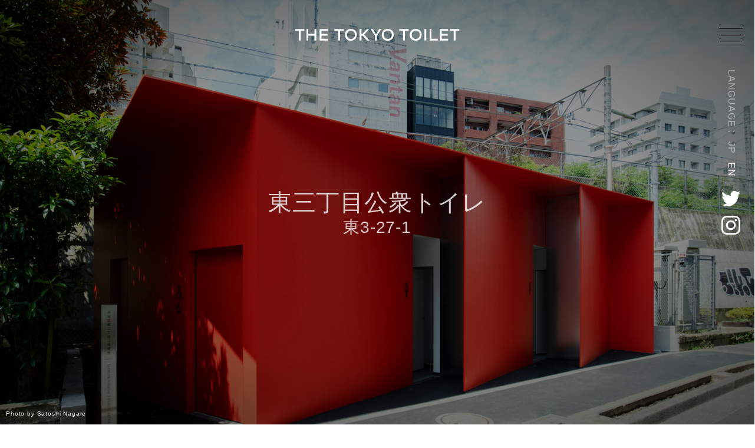

--- FILE ---
content_type: text/html; charset=UTF-8
request_url: https://tokyotoilet.jp/higashi_sanchome/
body_size: 10610
content:

<!DOCTYPE html>
<html lang="ja">

<head>
	<!-- Global site tag (gtag.js) - Google Analytics --><script async src="https://www.googletagmanager.com/gtag/js?id=UA-174983054-1"></script><script>  window.dataLayer = window.dataLayer || [];  function gtag(){dataLayer.push(arguments);}  gtag('js', new Date());
  	gtag('config', 'UA-174983054-1');</script>

	<!-- Global site tag (gtag.js) - Google Analytics -->
	<script async src="https://www.googletagmanager.com/gtag/js?id=UA-173910060-1"></script>
	<script>
	window.dataLayer = window.dataLayer || [];
	function gtag(){dataLayer.push(arguments);}
	gtag('js', new Date());

	gtag('config', 'UA-173910060-1');
	</script>

	<!--[if lt IE 9]>
	<script src="https://tokyotoilet.jp/cms/wp-content/themes/tokyotoilet/lib/html5shiv.min.js"></script>
	<![endif]-->

	<meta name="keywords" content="THE TOKYO TOILET">
	<link rel="shortcut icon" href="https://tokyotoilet.jp/cms/wp-content/themes/tokyotoilet/assets/images/favicon.ico">
	<meta name="description" content="見たことがないような公共トイレが渋谷区に。日本財団が実施する、誰もが快適に使用できる公共トイレを設置するプロジェクト。 トイレは日本が世界に誇る「おもてなし」文化の象徴。渋谷区の17カ所で、順次公共トイレが生まれ変わっていきます。それぞれのトイレには、世界で活躍する16人のクリエイターに参画いただきました。それぞれに個性豊かなトイレをぜひご覧ください。">
	<meta property="og:title" content="THE TOKYO TOILET">
	<meta property="og:description" content="見たことがないような公共トイレが渋谷区に。日本財団が実施する、誰もが快適に使用できる公共トイレを設置するプロジェクト。 トイレは日本が世界に誇る「おもてなし」文化の象徴。渋谷区の17カ所で、順次公共トイレが生まれ変わっていきます。それぞれのトイレには、世界で活躍する16人のクリエイターに参画いただきました。それぞれに個性豊かなトイレをぜひご覧ください。">
	<meta property="og:type" content="website">
	<meta property="og:url" content="https://tokyotoilet.jp/higashi_sanchome/">
	<meta property="og:image" content="https://tokyotoilet.jp/cms/wp-content/uploads/2020/08/HigashiToilet_07_A-2000x1318.jpg">
	<meta property="og:image:width" content="2000" /> 
	<meta property="og:image:height" content="1318" />

	<meta name="twitter:card" content="photo">
		<meta name="twitter:title" content="THE TOKYO TOILET">
	<meta name="twitter:image:src" content="https://tokyotoilet.jp/cms/wp-content/uploads/2020/08/HigashiToilet_07_A-2000x1318.jpg">
	<meta name="twitter:domain" content="https://tokyotoilet.jp">
	<meta property="fb:app_id" content="293681548366803">
	<meta name="viewport" content="width=device-width, user-scalable=no, initial-scale=1, maximum-scale=1">

	<title>東三丁目公衆トイレ - THE TOKYO TOILET</title>

	<!-- <link href="https://fonts.googleapis.com/earlyaccess/notosansjapanese.css" rel="stylesheet" />	 -->
		<link href="https://fonts.googleapis.com/css?family=Noto+Sans+JP" rel="stylesheet">
	<link rel="stylesheet" href="https://fonts.googleapis.com/earlyaccess/notosansjp.css">
	
	<link rel="stylesheet" href="https://tokyotoilet.jp/cms/wp-content/themes/tokyotoilet/assets/css/main.css?240627b" type="text/css" />

	<link rel="stylesheet" type="text/css" href="https://tokyotoilet.jp/cms/wp-content/themes/tokyotoilet/assets/nf-asset/css/nf-style.css">
	<script src="https://tokyotoilet.jp/cms/wp-content/themes/tokyotoilet/assets/nf-asset/js/nf-bar.bundle.js"></script>

	<script>
		var page = "toilet";
		var slug = "higashi_sanchome";
		var siteURL = "https://tokyotoilet.jp/";
		var templateURL = "https://tokyotoilet.jp/cms/wp-content/themes/tokyotoilet";
		var lang = "ja";

		var toilets = [{"id":"sasazuka_greenway","name_ja":"\u7b39\u585a\u7dd1\u9053\u516c\u8846\u30c8\u30a4\u30ec","name_en":"Sasazuka Greenway","location_ja":"\u6e0b\u8c37\u533a\u7b39\u585a1-29","location_en":"1-29 Sasazuka","creater_ja":"\u5c0f\u6797\u7d14\u5b50","creater_en":"Junko Kobayashi \/ Gondola Architects","lat":35.673359,"lng":139.666768,"open_ja":"2023\u5e743\u670810\u65e5","open_en":"Mar. 10, 2023","gmap":"<iframe src=\"https:\/\/www.google.com\/maps\/embed?pb=!1m13!1m8!1m3!1d12964.593726683095!2d139.6564570478195!3d35.673347!3m2!1i1024!2i768!4f13.1!3m2!1m1!2zMzXCsDQwJzI0LjIiTiAxMznCsDQwJzAwLjYiRQ!5e0!3m2!1sja!2sjp!4v1684130826613!5m2!1sja!2sjp\" width=\"600\" height=\"450\" style=\"border:0;\" allowfullscreen=\"\" loading=\"lazy\" referrerpolicy=\"no-referrer-when-downgrade\"><\/iframe>","is_open":true,"banner_image":{"url":"https:\/\/tokyotoilet.jp\/cms\/wp-content\/uploads\/2023\/05\/1G1A0857-2000x1334.jpg"}},{"id":"htagaya","name_ja":"\u5e61\u30f6\u8c37\u516c\u8846\u30c8\u30a4\u30ec","name_en":"Hatagaya","location_ja":"\u5e61\u30f6\u8c37 3-37-8","location_en":"3-37-8 Hatagaya","creater_ja":"\u30de\u30a4\u30eb\u30b9\u30fb \u30da\u30cb\u30f3\u30c8\u30f3 \/ \u6771\u4eac\u5927\u5b66DLX\u30c7\u30b6\u30a4\u30f3\u30e9\u30dc","creater_en":"UTokyo DLX Design Lab Miles Pennington","lat":35.6777176,"lng":139.6705265,"open_ja":"2023\u5e742\u670822\u65e5","open_en":"Feb. 22, 2023","gmap":"<iframe src=\"https:\/\/www.google.com\/maps\/embed?pb=!1m14!1m8!1m3!1d25927.767367510183!2d139.65250255511168!3d35.677718000000006!3m2!1i1024!2i768!4f13.1!3m3!1m2!1s0x6018f3d5a62a5017%3A0xe031e12215054c89!2z5bmh44O26LC35YWs6KGG44OI44Kk44Os77yI5aSa55uu55qE44Om44OL44OQ44O844K144Or44OI44Kk44Os77yJ!5e0!3m2!1sja!2sjp!4v1684128469293!5m2!1sja!2sjp\" width=\"600\" height=\"450\" style=\"border:0;\" allowfullscreen=\"\" loading=\"lazy\" referrerpolicy=\"no-referrer-when-downgrade\"><\/iframe>","is_open":true,"banner_image":{"url":"https:\/\/tokyotoilet.jp\/cms\/wp-content\/uploads\/2023\/05\/1G1A7838-2000x1333.jpg"}},{"id":"nanago_dori_park","name_ja":"\u4e03\u53f7\u901a\u308a\u516c\u5712\u30c8\u30a4\u30ec","name_en":"Nanago Dori Park","location_ja":"\u5e61\u30f6\u8c372-53-5","location_en":"2-53-5 Hatagaya","creater_ja":"\u4f50\u85e4\u30ab\u30ba\u30fc \/ Disruption Lab Team","creater_en":"Kazoo Sato \/ Disruption Lab Team","lat":35.67905,"lng":139.67482,"open_ja":"2021\u5e748\u670812\u65e5","open_en":"Aug. 12, 2021","gmap":"<iframe src=\"https:\/\/www.google.com\/maps\/embed?pb=!1m18!1m12!1m3!1d1063.6298891147187!2d139.67446101809392!3d35.67829771878872!2m3!1f0!2f0!3f0!3m2!1i1024!2i768!4f13.1!3m3!1m2!1s0x0%3A0xe34ce40a162d28cb!2sTHE%20TOKYO%20TOILET!5e0!3m2!1sja!2sjp!4v1629098401139!5m2!1sja!2sjp\" width=\"600\" height=\"450\" style=\"border:0;\" allowfullscreen=\"\" loading=\"lazy\"><\/iframe>","is_open":true,"banner_image":{"url":"https:\/\/tokyotoilet.jp\/cms\/wp-content\/uploads\/2021\/08\/O0A5257_1-scaled-1-2000x1334.jpg"}},{"id":"nishihara_itchome_park","name_ja":"\u897f\u539f\u4e00\u4e01\u76ee\u516c\u5712\u30c8\u30a4\u30ec","name_en":"Nishihara Itchome Park","location_ja":"\u897f\u539f 1-29-1","location_en":"1-29-1 Nishihara","creater_ja":"\u5742\u5009\u7af9\u4e4b\u52a9","creater_en":"Takenosuke Sakakura","lat":35.67758,"lng":139.67925,"open_ja":"2020\u5e748\u670831\u65e5","open_en":"Aug. 31, 2020","gmap":"<iframe src=\"https:\/\/www.google.com\/maps\/embed?pb=!1m18!1m12!1m3!1d6880.7262257568345!2d139.68491469326983!3d35.67716057781283!2m3!1f0!2f0!3f0!3m2!1i1024!2i768!4f13.1!3m3!1m2!1s0x6018f350b5eb52b7%3A0x20363ca36119a2a7!2z6KW_5Y6f5LiA5LiB55uu5YWs5ZyS44OI44Kk44Os!5e0!3m2!1sja!2sjp!4v1684136774012!5m2!1sja!2sjp\" width=\"600\" height=\"450\" style=\"border:0;\" allowfullscreen=\"\" loading=\"lazy\" referrerpolicy=\"no-referrer-when-downgrade\"><\/iframe>","is_open":true,"banner_image":{"url":"https:\/\/tokyotoilet.jp\/cms\/wp-content\/uploads\/2020\/09\/O0A5260_center-2000x1218.jpg"}},{"id":"nishisando","name_ja":"\u897f\u53c2\u9053\u516c\u8846\u30c8\u30a4\u30ec","name_en":"Nishisando","location_ja":"\u4ee3\u3005\u6728 3-27-1","location_en":"3-27-1 Yoyogi","creater_ja":"\u85e4\u672c\u58ee\u4ecb","creater_en":"Sou Fujimoto","lat":35.683832493614716,"lng":139.6914512528563,"open_ja":"2023\u5e743\u670824\u65e5","open_en":"Mar. 24, 2023","gmap":"<iframe src=\"https:\/\/www.google.com\/maps\/embed?pb=!1m14!1m8!1m3!1d6481.445512092609!2d139.68645409114703!3d35.68382800000002!3m2!1i1024!2i768!4f13.1!3m3!1m2!1s0x60188d750fc43eed%3A0x6af8bdceec49b138!2zVGhlIFRva3lvIFRvaWxldCDopb_lj4LpgZPlhazooYbjg4jjgqTjg6w!5e0!3m2!1sja!2sjp!4v1684128669494!5m2!1sja!2sjp\" width=\"600\" height=\"450\" style=\"border:0;\" allowfullscreen=\"\" loading=\"lazy\" referrerpolicy=\"no-referrer-when-downgrade\"><\/iframe>","is_open":true,"banner_image":{"url":"https:\/\/tokyotoilet.jp\/cms\/wp-content\/uploads\/2023\/05\/1G1A4699-2000x1333.jpg"}},{"id":"yoyogi_hachiman","name_ja":"\u4ee3\u3005\u6728\u516b\u5e61\u516c\u8846\u30c8\u30a4\u30ec","name_en":"Yoyogi-Hachiman","location_ja":"\u4ee3\u3005\u6728 5-1-2","location_en":"5-1-2 Yoyogi","creater_ja":"\u4f0a\u6771\u8c4a\u96c4","creater_en":"Toyo Ito","lat":35.67196,"lng":139.68879,"open_ja":"2021\u5e747\u670816\u65e5","open_en":"Jul. 16, 2021","gmap":"<iframe src=\"https:\/\/www.google.com\/maps\/embed?pb=!1m18!1m12!1m3!1d3241.224091134909!2d139.6854316774748!3d35.671483830506624!2m3!1f0!2f0!3f0!3m2!1i1024!2i768!4f13.1!3m3!1m2!1s0x6018f3b4f29c0647%3A0x6fc22dd8dba0d15a!2z5Luj44CF5pyo5YWr5bmh5YWs6KGG44OI44Kk44Os!5e0!3m2!1sja!2sjp!4v1684134962318!5m2!1sja!2sjp\" width=\"600\" height=\"450\" style=\"border:0;\" allowfullscreen=\"\" loading=\"lazy\" referrerpolicy=\"no-referrer-when-downgrade\"><\/iframe>","is_open":true,"banner_image":{"url":"https:\/\/tokyotoilet.jp\/cms\/wp-content\/uploads\/2021\/08\/O0A1752-scaled-1-2000x1333.jpg"}},{"id":"haruno_ogawa","name_ja":"\u306f\u308b\u306e\u304a\u304c\u308f \u30b3\u30df\u30e5\u30cb\u30c6\u30a3\u30d1\u30fc\u30af\u30c8\u30a4\u30ec","name_en":"Haru-no-Ogawa Community Park","location_ja":"\u4ee3\u3005\u6728 5-68-1","location_en":"5-68-1 Yoyogi","creater_ja":"\u5742 \u8302","creater_en":"Shigeru Ban","lat":35.67144,"lng":139.69081,"open_ja":"2020\u5e748\u67085\u65e5","open_en":"Aug. 5, 2020","gmap":"<iframe src=\"https:\/\/www.google.com\/maps\/embed?pb=!1m18!1m12!1m3!1d3241.193207201099!2d139.68886645175985!3d35.6722443800993!2m3!1f0!2f0!3f0!3m2!1i1024!2i768!4f13.1!3m3!1m2!1s0x6018f34ad35d3bf3%3A0x55f1844c1c9d60c1!2z44Gv44KL44Gu44GK44GM44KP44Kz44Of44Ol44OL44OG44Kj44OR44O844KvIOmAj-aYjuODiOOCpOODrA!5e0!3m2!1sja!2sjp!4v1623029704247!5m2!1sja!2sjp\" width=\"600\" height=\"450\" style=\"border:0;\" allowfullscreen=\"\" loading=\"lazy\"><\/iframe>","is_open":true,"banner_image":{"url":"https:\/\/tokyotoilet.jp\/cms\/wp-content\/uploads\/2020\/08\/O0A1435-e1597400821833-1-2000x905.jpg"}},{"id":"yoyogifukamachi_mini_park","name_ja":"\u4ee3\u3005\u6728\u6df1\u753a\u5c0f\u516c\u5712\u30c8\u30a4\u30ec","name_en":"Yoyogi Fukamachi Mini Park","location_ja":"\u5bcc\u30f6\u8c37 1-54-1","location_en":"1-54-1 Tomigaya","creater_ja":"\u5742 \u8302","creater_en":"Shigeru Ban","lat":35.66948,"lng":139.69054,"open_ja":"2020\u5e748\u67085\u65e5","open_en":"Aug. 5, 2020","gmap":"<iframe src=\"https:\/\/www.google.com\/maps\/embed?pb=!1m18!1m12!1m3!1d3241.3080237198415!2d139.6881349274745!3d35.66941683062025!2m3!1f0!2f0!3f0!3m2!1i1024!2i768!4f13.1!3m3!1m2!1s0x6018f35b52abbd31%3A0xb2c913501dd9ff5f!2z5Luj44CF5pyo5rex55S65bCP5YWs5ZySIOmAj-aYjuODiOOCpOODrA!5e0!3m2!1sja!2sjp!4v1684135056398!5m2!1sja!2sjp\" width=\"600\" height=\"450\" style=\"border:0;\" allowfullscreen=\"\" loading=\"lazy\" referrerpolicy=\"no-referrer-when-downgrade\"><\/iframe>","is_open":true,"banner_image":{"url":"https:\/\/tokyotoilet.jp\/cms\/wp-content\/uploads\/2020\/08\/O0A1595_1-1-2000x1334.jpg"}},{"id":"urasando","name_ja":"\u88cf\u53c2\u9053\u516c\u8846\u30c8\u30a4\u30ec","name_en":"Urasando","location_ja":"\u5343\u99c4\u30f6\u8c37 4-28-1","location_en":"4-28-1 Sendagaya","creater_ja":"\u30de\u30fc\u30af\u30fb\u30cb\u30e5\u30fc\u30bd\u30f3","creater_en":"Marc Newson","lat":35.68029,"lng":139.70377,"gmap":"<iframe src=\"https:\/\/www.google.com\/maps\/embed?pb=!1m14!1m8!1m3!1d6481.714481621021!2d139.6989160916116!3d35.680517!3m2!1i1024!2i768!4f13.1!3m3!1m2!1s0x60188d34e9880cad%3A0x94ae7ea1e7a803b8!2z6KOP5Y-C6YGT5YWs6KGG44OI44Kk44Os!5e0!3m2!1sja!2sjp!4v1684136915053!5m2!1sja!2sjp\" width=\"600\" height=\"450\" style=\"border:0;\" allowfullscreen=\"\" loading=\"lazy\" referrerpolicy=\"no-referrer-when-downgrade\"><\/iframe>","open_ja":"2023\u5e741\u670820\u65e5","open_en":"Jan. 20, 2023","is_open":true,"banner_image":{"url":"https:\/\/tokyotoilet.jp\/cms\/wp-content\/uploads\/2023\/01\/1G1A0005-2000x1334.jpg"}},{"id":"jingumae","name_ja":"\u795e\u5bae\u524d\u516c\u8846\u30c8\u30a4\u30ec","name_en":"Jingumae","location_ja":"\u795e\u5bae\u524d 1-3-14","location_en":"1-3-14 Jingumae","creater_ja":"NIGO\u00ae","creater_en":"NIGO\u00ae","lat":35.672439102108854,"lng":139.7079836857047,"open_ja":"2021\u5e745\u670831\u65e5","open_en":"May 31, 2020","gmap":"<iframe src=\"https:\/\/www.google.com\/maps\/embed?pb=!1m18!1m12!1m3!1d2286.254159254488!2d139.70421916951537!3d35.671106295455!2m3!1f0!2f0!3f0!3m2!1i1024!2i768!4f13.1!3m3!1m2!1s0x0%3A0x2f13caac5c5f899e!2z56We5a6u5YmN5YWs6KGG44OI44Kk44Os77yITklHT8Ku77iP77yJ!5e0!3m2!1sja!2sjp!4v1623029912640!5m2!1sja!2sjp\" width=\"600\" height=\"450\" style=\"border:0;\" allowfullscreen=\"\" loading=\"lazy\"><\/iframe>","is_open":true,"no_page":false,"banner_image":{"url":"https:\/\/tokyotoilet.jp\/cms\/wp-content\/uploads\/2021\/06\/O0A1211-2000x1333.jpeg"}},{"id":"jingu-dori_park","name_ja":"\u795e\u5bae\u901a\u516c\u5712\u30c8\u30a4\u30ec","name_en":"Jingu-Dori Park","location_ja":"\u795e\u5bae\u524d 6-22-8","location_en":"6-22-8 Jingumae","creater_ja":"\u5b89\u85e4\u5fe0\u96c4","creater_en":"Tadao Ando","lat":35.664272,"lng":139.701942,"open_ja":"2020\u5e749\u67087\u65e5","open_en":"Sept. 7, 2020","gmap":"<iframe src=\"https:\/\/www.google.com\/maps\/embed?pb=!1m18!1m12!1m3!1d3241.5214825903563!2d139.6994554774744!3d35.66415953090885!2m3!1f0!2f0!3f0!3m2!1i1024!2i768!4f13.1!3m3!1m2!1s0x60188dee37407b1d%3A0x7a3dc5322091be2c!2z56We5a6u6YCa5YWs5ZyS44OI44Kk44Os44CM44GC44G-44KE44Gp44KK44CN!5e0!3m2!1sja!2sjp!4v1684133107088!5m2!1sja!2sjp\" width=\"600\" height=\"450\" style=\"border:0;\" allowfullscreen=\"\" loading=\"lazy\" referrerpolicy=\"no-referrer-when-downgrade\"><\/iframe>","is_open":true,"banner_image":{"url":"https:\/\/tokyotoilet.jp\/cms\/wp-content\/uploads\/2020\/09\/O0A7312_center-2000x1098.jpg"}},{"id":"nabesima_park","name_ja":"\u934b\u5cf6\u677e\u6fe4\u516c\u5712\u30c8\u30a4\u30ec","name_en":"Nabeshima Shoto Park","location_ja":"\u677e\u6fe4 2-10-7","location_en":"2-10-7 Shoto","creater_ja":"\u9688\u7814\u543e","creater_en":"Kengo Kuma","lat":35.6598,"lng":139.69113,"open_ja":"2021\u5e746\u670824\u65e5","open_en":"June 24, 2021","gmap":"<iframe src=\"https:\/\/www.google.com\/maps\/embed?pb=!1m18!1m12!1m3!1d3241.704491998307!2d139.68932601605252!3d35.659651638760835!2m3!1f0!2f0!3f0!3m2!1i1024!2i768!4f13.1!3m3!1m2!1s0x60188cab497673a1%3A0x2f5dac5d2f30b3d7!2z6Y2L5bO25p2-5r-k5YWs5ZySIOOBiuaJi-a0lw!5e0!3m2!1sja!2sjp!4v1626174367377!5m2!1sja!2sjp\" width=\"600\" height=\"450\" style=\"border:0;\" allowfullscreen=\"\" loading=\"lazy\"><\/iframe>","is_open":true,"banner_image":{"url":"https:\/\/tokyotoilet.jp\/cms\/wp-content\/uploads\/2021\/07\/O0A6933-2000x1333.jpg"}},{"id":"higashi_sanchome","name_ja":"\u6771\u4e09\u4e01\u76ee\u516c\u8846\u30c8\u30a4\u30ec","name_en":"Higashi Sanchome","location_ja":"\u6771 3-27-1","location_en":"3-27-1 Higashi","creater_ja":"\u7530\u6751\u5948\u7a42","creater_en":"Nao Tamura","lat":35.64895,"lng":139.70914,"open_ja":"2020\u5e748\u67087\u65e5","open_en":"Aug. 7, 2020","gmap":"<iframe src=\"https:\/\/www.google.com\/maps\/embed?pb=!1m16!1m12!1m3!1d3242.138962114097!2d139.70695225175962!3d35.648947780104756!2m3!1f0!2f0!3f0!3m2!1i1024!2i768!4f13.1!2m1!1z5p2x5LiJ5LiB55uu5YWs6KGG44OI44Kk44Os!5e0!3m2!1sja!2sjp!4v1623029998362!5m2!1sja!2sjp\" width=\"600\" height=\"450\" style=\"border:0;\" allowfullscreen=\"\" loading=\"lazy\"><\/iframe>","is_open":true,"banner_image":{"url":"https:\/\/tokyotoilet.jp\/cms\/wp-content\/uploads\/2020\/08\/HigashiToilet_07_A-2000x1318.jpg"}},{"id":"ebisu_park","name_ja":"\u6075\u6bd4\u5bff\u516c\u5712\u30c8\u30a4\u30ec","name_en":"Ebisu Park","location_ja":"\u6075\u6bd4\u5bff\u897f 1-19-1","location_en":"1-19-1 Ebisu-Nishi","creater_ja":"\u7247\u5c71\u6b63\u901a \/ \u30ef\u30f3\u30c0\u30fc\u30a6\u30a9\u30fc\u30eb","creater_en":"Masamichi Katayama \/ Wonderwall","lat":35.64684,"lng":139.70687,"open_ja":"2020\u5e748\u67085\u65e5","open_en":"Aug. 5, 2020","gmap":"<iframe src=\"https:\/\/www.google.com\/maps\/embed?pb=!1m18!1m12!1m3!1d3242.194172708587!2d139.70697080175947!3d35.64758738010536!2m3!1f0!2f0!3f0!3m2!1i1024!2i768!4f13.1!3m3!1m2!1s0x60188b413a615eab%3A0x6110fc29c8b41447!2z5oG15q-U5a-_5YWs5ZyS44OI44Kk44Os!5e0!3m2!1sja!2sjp!4v1623030126621!5m2!1sja!2sjp\" width=\"600\" height=\"450\" style=\"border:0;\" allowfullscreen=\"\" loading=\"lazy\"><\/iframe>","is_open":true,"banner_image":{"url":"https:\/\/tokyotoilet.jp\/cms\/wp-content\/uploads\/2020\/08\/O0A1210-1-2000x1334.jpg"}},{"id":"ebisu_station_west_exit","name_ja":"\u6075\u6bd4\u5bff\u99c5\u897f\u53e3\u516c\u8846\u30c8\u30a4\u30ec","name_en":"Ebisu Station, West Exit","location_ja":"\u6075\u6bd4\u5bff\u5357 1-5-8","location_en":"1-5-8 Ebisu-Minami","creater_ja":"\u4f50\u85e4\u53ef\u58eb\u548c","creater_en":"Kashiwa Sato","lat":35.64743,"lng":139.70944,"open_ja":"2021\u5e747\u670815\u65e5","open_en":"Jul. 15, 2021","gmap":"<iframe src=\"https:\/\/www.google.com\/maps\/embed?pb=!1m18!1m12!1m3!1d1254.6538550287207!2d139.70880107468057!3d35.64769023470145!2m3!1f0!2f0!3f0!3m2!1i1024!2i768!4f13.1!3m3!1m2!1s0x60188b41ac33ff05%3A0x32f76b668f440b96!2z5oG15q-U5a-_S0FOU0VJ44OI44Kk44Os!5e0!3m2!1sja!2sjp!4v1627626811376!5m2!1sja!2sjp\" width=\"600\" height=\"450\" style=\"border:0;\" allowfullscreen=\"\" loading=\"lazy\"><\/iframe>","is_open":true,"banner_image":{"url":"https:\/\/tokyotoilet.jp\/cms\/wp-content\/uploads\/2021\/07\/O0A2392-2000x2000.jpg"}},{"id":"ebisu_east_park","name_ja":"\u6075\u6bd4\u5bff\u6771\u516c\u5712\u30c8\u30a4\u30ec","name_en":"Ebisu East Park","location_ja":"\u6075\u6bd4\u5bff 1-2-16","location_en":"1-2-16 Ebisu","creater_ja":"\u69c7\u6587\u5f66","creater_en":"Fumihiko Maki","lat":35.6482,"lng":139.71148,"open_ja":"2020\u5e748\u67087\u65e5","open_en":"Aug. 7, 2020","gmap":"<iframe src=\"https:\/\/www.google.com\/maps\/embed?pb=!1m18!1m12!1m3!1d3242.194172708587!2d139.70697080175947!3d35.64758738010536!2m3!1f0!2f0!3f0!3m2!1i1024!2i768!4f13.1!3m3!1m2!1s0x0%3A0xf6c60b6719259a39!2z5oG15q-U5a-_5p2x5YWs5ZyS44OI44Kk44Os!5e0!3m2!1sja!2sjp!4v1623030146796!5m2!1sja!2sjp\" width=\"600\" height=\"450\" style=\"border:0;\" allowfullscreen=\"\" loading=\"lazy\"><\/iframe>","is_open":true,"banner_image":{"url":"https:\/\/tokyotoilet.jp\/cms\/wp-content\/uploads\/2020\/08\/O0A2175-2-2000x1278.jpg"}},{"id":"hiroo_higashi","name_ja":"\u5e83\u5c3e\u6771\u516c\u5712\u30c8\u30a4\u30ec","name_en":"Hiroo East Park","location_ja":"\u5e83\u5c3e 4-2-27","location_en":"4-2-27 Hiroo","creater_ja":"\u5f8c\u667a\u4ec1","creater_en":"Tomohito Ushiro","lat":35.65332,"lng":139.72112,"gmap":"<iframe src=\"https:\/\/www.google.com\/maps\/embed?pb=!1m18!1m12!1m3!1d8423.214439600943!2d139.71702072659468!3d35.65321263969329!2m3!1f0!2f0!3f0!3m2!1i1024!2i768!4f13.1!3m3!1m2!1s0x60188b5a46ab6e3f%3A0x2576391ed95e6ace!2sMonumentum!5e0!3m2!1sja!2sjp!4v1659322915673!5m2!1sja!2sjp\" width=\"800\" height=\"600\" style=\"border:0;\" allowfullscreen=\"\" loading=\"lazy\" referrerpolicy=\"no-referrer-when-downgrade\"><\/iframe>","open_ja":"2022\u5e747\u6708","open_en":"Jul. 22, 2022","is_open":true,"banner_image":{"url":"https:\/\/tokyotoilet.jp\/cms\/wp-content\/uploads\/2022\/07\/O0A5245-2000x1334.jpg"}}];
	</script>

	<script type="text/javascript" src="https://tokyotoilet.jp/cms/wp-content/themes/tokyotoilet/assets/js/bundle.js?230516a"></script>
	
	<script> function initMap(){} </script>
	
		<script src="//maps.googleapis.com/maps/api/js?key=AIzaSyBfBuFwie6lXdQBYCrSHo_NlrED7DbyurI&callback=initMap"></script>
		
</head>



<body class="toilet ja">

	<div class="content_wrap">

		<div id="nav_area" class="clearfix ">

	<a id="bt_gnav_open" class="element">
		<div class="icon">
			<div class="line">
				<div class="white"></div>
				<div class="black"></div>
			</div>
			<div class="line">
				<div class="white"></div>
				<div class="black"></div>
			</div>
			<div class="line">
				<div class="white"></div>
				<div class="black"></div>
			</div>
		</div>
	</a>

	<div class="language">
		<ul class="clearfix">
			<li>Language : </li>
			<li class="select">
									JP							</li>
			<li class="click">
				<a href="https://tokyotoilet.jp/en/higashi_sanchome/" class="en">					EN				</a>			</li>
		</ul>
	</div>

	<div class="social">
		<ul class="bt clearfix">
						<li><a target="_blank" href=""><img src="https://tokyotoilet.jp/cms/wp-content/themes/tokyotoilet/assets/images/bt_tw.svg" alt="Twitter" width="32"></a></li>
			<li><a target="_blank" href=""><img src="https://tokyotoilet.jp/cms/wp-content/themes/tokyotoilet/assets/images/bt_in.svg" alt="Instagram" width="32"></a></li>
					</ul>
	</div>

</div>


<nav id="gnav">

	<div class="inner">

		<h1><a href="https://tokyotoilet.jp/"><img src="https://tokyotoilet.jp/cms/wp-content/themes/tokyotoilet/assets/images/logo.svg?240627a" alt="THE TOKYO TOILET" width="100%"></a></h1>


		
		<ul class="clearfix">
		
	
		<li class="clearfix left">
			<a href="https://tokyotoilet.jp/nishisando/">
				
				<div class="image">
										<img
						class="full_resize"
						src="https://tokyotoilet.jp/cms/wp-content/uploads/2023/05/1G1A4699-2000x1333.jpg"
						data-width="2000"
						data-height="1333"
					>
				</div>

				<div class="text">
				
					<h3 class="bold">西参道公衆トイレ</h3>
					<div class="location">代々木 3-27-1</div>
					<div class="creater">
						<div class="title">Creator :</div>
						<div class="content bold">藤本壮介</div>
					</div>
					
				</div>

				
			</a>
		</li>

	
		<li class="clearfix right">
			<a href="https://tokyotoilet.jp/sasazuka_greenway/">
				
				<div class="image">
										<img
						class="full_resize"
						src="https://tokyotoilet.jp/cms/wp-content/uploads/2023/05/1G1A0857-2000x1334.jpg"
						data-width="2000"
						data-height="1334"
					>
				</div>

				<div class="text">
				
					<h3 class="bold">笹塚緑道公衆トイレ</h3>
					<div class="location">渋谷区笹塚1-29</div>
					<div class="creater">
						<div class="title">Creator :</div>
						<div class="content bold">小林純子</div>
					</div>
					
				</div>

				
			</a>
		</li>

	
		<li class="clearfix left">
			<a href="https://tokyotoilet.jp/htagaya/">
				
				<div class="image">
										<img
						class="full_resize"
						src="https://tokyotoilet.jp/cms/wp-content/uploads/2023/05/1G1A7838-2000x1333.jpg"
						data-width="2000"
						data-height="1333"
					>
				</div>

				<div class="text">
				
					<h3 class="bold">幡ヶ谷公衆トイレ</h3>
					<div class="location">幡ヶ谷 3-37-8</div>
					<div class="creater">
						<div class="title">Creator :</div>
						<div class="content bold">マイルス・ ペニントン / 東京大学DLXデザインラボ</div>
					</div>
					
				</div>

				
			</a>
		</li>

	
		<li class="clearfix right">
			<a href="https://tokyotoilet.jp/urasando/">
				
				<div class="image">
										<img
						class="full_resize"
						src="https://tokyotoilet.jp/cms/wp-content/uploads/2023/01/1G1A0005-2000x1334.jpg"
						data-width="2000"
						data-height="1334"
					>
				</div>

				<div class="text">
				
					<h3 class="bold">裏参道公衆トイレ</h3>
					<div class="location">千駄ヶ谷4-28-1</div>
					<div class="creater">
						<div class="title">Creator :</div>
						<div class="content bold">マーク・ニューソン</div>
					</div>
					
				</div>

				
			</a>
		</li>

	
		<li class="clearfix left">
			<a href="https://tokyotoilet.jp/hiroo_higashi/">
				
				<div class="image">
										<img
						class="full_resize"
						src="https://tokyotoilet.jp/cms/wp-content/uploads/2022/07/O0A5245-2000x1334.jpg"
						data-width="2000"
						data-height="1334"
					>
				</div>

				<div class="text">
				
					<h3 class="bold">広尾東公園トイレ</h3>
					<div class="location">広尾 4-2-27</div>
					<div class="creater">
						<div class="title">Creator :</div>
						<div class="content bold">後智仁</div>
					</div>
					
				</div>

				
			</a>
		</li>

	
		<li class="clearfix right">
			<a href="https://tokyotoilet.jp/nanago_dori_park/">
				
				<div class="image">
										<img
						class="full_resize"
						src="https://tokyotoilet.jp/cms/wp-content/uploads/2021/08/O0A5257_1-scaled-1-2000x1334.jpg"
						data-width="2000"
						data-height="1334"
					>
				</div>

				<div class="text">
				
					<h3 class="bold">七号通り公園トイレ</h3>
					<div class="location">幡ヶ谷2-53-5</div>
					<div class="creater">
						<div class="title">Creator :</div>
						<div class="content bold">佐藤カズー </div>
					</div>
					
				</div>

				
			</a>
		</li>

	
		<li class="clearfix left">
			<a href="https://tokyotoilet.jp/yoyogi_hachiman/">
				
				<div class="image">
										<img
						class="full_resize"
						src="https://tokyotoilet.jp/cms/wp-content/uploads/2021/08/O0A1752-scaled-1-2000x1333.jpg"
						data-width="2000"
						data-height="1333"
					>
				</div>

				<div class="text">
				
					<h3 class="bold">代々木八幡公衆トイレ</h3>
					<div class="location">代々木 5-1-2</div>
					<div class="creater">
						<div class="title">Creator :</div>
						<div class="content bold">伊東豊雄</div>
					</div>
					
				</div>

				
			</a>
		</li>

	
		<li class="clearfix right">
			<a href="https://tokyotoilet.jp/ebisu_station_west_exit/">
				
				<div class="image">
										<img
						class="full_resize"
						src="https://tokyotoilet.jp/cms/wp-content/uploads/2021/07/O0A2392-2000x2000.jpg"
						data-width="2000"
						data-height="2000"
					>
				</div>

				<div class="text">
				
					<h3 class="bold">恵比寿駅西口公衆トイレ</h3>
					<div class="location">恵比寿南 1-5-8</div>
					<div class="creater">
						<div class="title">Creator :</div>
						<div class="content bold">佐藤可士和</div>
					</div>
					
				</div>

				
			</a>
		</li>

	
		<li class="clearfix left">
			<a href="https://tokyotoilet.jp/nabesima_park/">
				
				<div class="image">
										<img
						class="full_resize"
						src="https://tokyotoilet.jp/cms/wp-content/uploads/2021/07/O0A6933-2000x1333.jpg"
						data-width="2000"
						data-height="1333"
					>
				</div>

				<div class="text">
				
					<h3 class="bold">鍋島松濤公園トイレ</h3>
					<div class="location">松濤2-10-7</div>
					<div class="creater">
						<div class="title">Creator :</div>
						<div class="content bold">隈研吾</div>
					</div>
					
				</div>

				
			</a>
		</li>

	
		<li class="clearfix right">
			<a href="https://tokyotoilet.jp/jingumae/">
				
				<div class="image">
										<img
						class="full_resize"
						src="https://tokyotoilet.jp/cms/wp-content/uploads/2021/06/O0A1211-2000x1333.jpeg"
						data-width="2000"
						data-height="1333"
					>
				</div>

				<div class="text">
				
					<h3 class="bold">神宮前公衆トイレ</h3>
					<div class="location">神宮前1-3-14</div>
					<div class="creater">
						<div class="title">Creator :</div>
						<div class="content bold">NIGO®</div>
					</div>
					
				</div>

				
			</a>
		</li>

	
		<li class="clearfix left">
			<a href="https://tokyotoilet.jp/jingu-dori_park/">
				
				<div class="image">
										<img
						class="full_resize"
						src="https://tokyotoilet.jp/cms/wp-content/uploads/2020/09/O0A7312_center-2000x1098.jpg"
						data-width="2000"
						data-height="1098"
					>
				</div>

				<div class="text">
				
					<h3 class="bold">神宮通公園トイレ</h3>
					<div class="location">神宮前6-22-8</div>
					<div class="creater">
						<div class="title">Creator :</div>
						<div class="content bold">安藤忠雄</div>
					</div>
					
				</div>

				
			</a>
		</li>

	
		<li class="clearfix right">
			<a href="https://tokyotoilet.jp/nishihara_itchome_park/">
				
				<div class="image">
										<img
						class="full_resize"
						src="https://tokyotoilet.jp/cms/wp-content/uploads/2020/09/O0A5260_center-2000x1218.jpg"
						data-width="2000"
						data-height="1218"
					>
				</div>

				<div class="text">
				
					<h3 class="bold">西原一丁目公園トイレ</h3>
					<div class="location">西原1-29-1</div>
					<div class="creater">
						<div class="title">Creator :</div>
						<div class="content bold">坂倉竹之助</div>
					</div>
					
				</div>

				
			</a>
		</li>

	
		<li class="clearfix left">
			<a href="https://tokyotoilet.jp/ebisu_east_park/">
				
				<div class="image">
										<img
						class="full_resize"
						src="https://tokyotoilet.jp/cms/wp-content/uploads/2020/08/O0A2175-2-2000x1278.jpg"
						data-width="2000"
						data-height="1278"
					>
				</div>

				<div class="text">
				
					<h3 class="bold">恵比寿東公園トイレ</h3>
					<div class="location">恵比寿 1-2-16</div>
					<div class="creater">
						<div class="title">Creator :</div>
						<div class="content bold">槇文彦</div>
					</div>
					
				</div>

				
			</a>
		</li>

	
		<li class="clearfix right">
			<a href="https://tokyotoilet.jp/higashi_sanchome/">
				
				<div class="image">
										<img
						class="full_resize"
						src="https://tokyotoilet.jp/cms/wp-content/uploads/2020/08/HigashiToilet_07_A-2000x1318.jpg"
						data-width="2000"
						data-height="1318"
					>
				</div>

				<div class="text">
				
					<h3 class="bold">東三丁目公衆トイレ</h3>
					<div class="location">東3-27-1</div>
					<div class="creater">
						<div class="title">Creator :</div>
						<div class="content bold">田村奈穂</div>
					</div>
					
				</div>

				
			</a>
		</li>

	
		<li class="clearfix left">
			<a href="https://tokyotoilet.jp/ebisu_park/">
				
				<div class="image">
										<img
						class="full_resize"
						src="https://tokyotoilet.jp/cms/wp-content/uploads/2020/08/O0A1210-1-2000x1334.jpg"
						data-width="2000"
						data-height="1334"
					>
				</div>

				<div class="text">
				
					<h3 class="bold">恵比寿公園トイレ</h3>
					<div class="location">恵比寿西 1-19-1</div>
					<div class="creater">
						<div class="title">Creator :</div>
						<div class="content bold">片山正通 / Wonderwall®︎</div>
					</div>
					
				</div>

				
			</a>
		</li>

	
		<li class="clearfix right">
			<a href="https://tokyotoilet.jp/yoyogifukamachi_mini_park/">
				
				<div class="image">
										<img
						class="full_resize"
						src="https://tokyotoilet.jp/cms/wp-content/uploads/2020/08/O0A1595_1-1-2000x1334.jpg"
						data-width="2000"
						data-height="1334"
					>
				</div>

				<div class="text">
				
					<h3 class="bold">代々木深町小公園トイレ</h3>
					<div class="location">富ヶ谷1-54-1</div>
					<div class="creater">
						<div class="title">Creator :</div>
						<div class="content bold">坂 茂</div>
					</div>
					
				</div>

				
			</a>
		</li>

	
		<li class="clearfix left">
			<a href="https://tokyotoilet.jp/haruno_ogawa/">
				
				<div class="image">
										<img
						class="full_resize"
						src="https://tokyotoilet.jp/cms/wp-content/uploads/2020/08/O0A1435-e1597400821833-1-2000x905.jpg"
						data-width="2000"
						data-height="905"
					>
				</div>

				<div class="text">
				
					<h3 class="bold">はるのおがわコミュニティパークトイレ</h3>
					<div class="location">代々木5-68-1</div>
					<div class="creater">
						<div class="title">Creator :</div>
						<div class="content bold">坂 茂</div>
					</div>
					
				</div>

				
			</a>
		</li>

		
</ul>
		<div class="links">

			<div class="link1">

				<a href="https://tokyotoilet.jp//#map">
					<div class="bt"></div>
					Location Map
				</a>

				<a href="https://tokyotoilet.jp//maintenance/">
					<div class="bt"></div>
					Maintenance
				</a>

			</div>
			
			
			

		</div>

	</div>

	<a id="bt_gnav_close"></a>

	<div id="gnav_bg"></div>

</nav>

		<div id="main">

			<section id="top" class="slide">
				
				<h1><a href="https://tokyotoilet.jp/"><img src="https://tokyotoilet.jp/cms/wp-content/themes/tokyotoilet/assets/images/logo_white.svg?240627a" alt="THE TOKYO TOILET" width="100%"></a></h1>

				<div class="center">
						<h2 class="bold">東三丁目公衆トイレ</h2>
						<p class="location bold">東3-27-1</p>
				</div>

				<div class="photo_by">Photo by Satoshi Nagare</div>

				<div class="gradation"></div>

				<ul id="slide" class="photos">
										<li><img
					src="https://tokyotoilet.jp/cms/wp-content/uploads/2020/08/HigashiToilet_07_A-2000x1318.jpg"
					data-width="2000"
					data-height="1318"
					data-movement_direction="bottom_to_top"
					></li>
										<li><img
					src="https://tokyotoilet.jp/cms/wp-content/uploads/2020/08/HigashiToilet_05-2000x1334.jpg"
					data-width="2000"
					data-height="1334"
					data-movement_direction="left_to_right"
					></li>
										<li><img
					src="https://tokyotoilet.jp/cms/wp-content/uploads/2020/08/HigashiToilet_08-1-2000x1334.jpg"
					data-width="2000"
					data-height="1334"
					data-movement_direction="right_to_left"
					></li>
									</ul>
				
				
			</section>

			<div class="main clearfix">

				<section id="facilities">
					<h3><img src="https://tokyotoilet.jp/cms/wp-content/themes/tokyotoilet/assets/images/text_facilities.svg" alt="Facilities" height="30"></h3>
					<ul class="clearfix">
												<li
												>
							<img src="https://tokyotoilet.jp/cms/wp-content/themes/tokyotoilet/assets/images/facilities/obstacle.png" alt="Facilities">
							<p>障害のある人が<br>使える設備</p>
						</li>
												<li
												>
							<img src="https://tokyotoilet.jp/cms/wp-content/themes/tokyotoilet/assets/images/facilities/women.png" alt="Facilities">
							<p>女性</p>
						</li>
												<li
												>
							<img src="https://tokyotoilet.jp/cms/wp-content/themes/tokyotoilet/assets/images/facilities/men.png" alt="Facilities">
							<p>男性</p>
						</li>
												<li
						class="no"						>
							<img src="https://tokyotoilet.jp/cms/wp-content/themes/tokyotoilet/assets/images/facilities/senier.png" alt="Facilities">
							<p>高齢者優先設備</p>
						</li>
												<li
						class="no"						>
							<img src="https://tokyotoilet.jp/cms/wp-content/themes/tokyotoilet/assets/images/facilities/pregnant_women.png" alt="Facilities">
							<p>妊産婦優先設備</p>
						</li>
												<li
						class="no"						>
							<img src="https://tokyotoilet.jp/cms/wp-content/themes/tokyotoilet/assets/images/facilities/baby_care_room.png" alt="Facilities">
							<p>ベビーケアルーム</p>
						</li>
												<li
						class="no"						>
							<img src="https://tokyotoilet.jp/cms/wp-content/themes/tokyotoilet/assets/images/facilities/infant.png" alt="Facilities">
							<p>乳幼児連れ<br>優先設備</p>
						</li>
												<li
						class="no"						>
							<img src="https://tokyotoilet.jp/cms/wp-content/themes/tokyotoilet/assets/images/facilities/children.png" alt="Facilities">
							<p>こどもお手洗</p>
						</li>
												<li
												>
							<img src="https://tokyotoilet.jp/cms/wp-content/themes/tokyotoilet/assets/images/facilities/ostomete.png" alt="Facilities">
							<p>オストメイト用<br>設備</p>
						</li>
												<li
						class="no"						>
							<img src="https://tokyotoilet.jp/cms/wp-content/themes/tokyotoilet/assets/images/facilities/care_bed.png" alt="Facilities">
							<p>介助用ベッド</p>
						</li>
												<li
						class="no"						>
							<img src="https://tokyotoilet.jp/cms/wp-content/themes/tokyotoilet/assets/images/facilities/baby_chair.png" alt="Facilities">
							<p>ベビーチェア</p>
						</li>
												<li
						class="no"						>
							<img src="https://tokyotoilet.jp/cms/wp-content/themes/tokyotoilet/assets/images/facilities/changing_table.png" alt="Facilities">
							<p>着替え台</p>
						</li>
						
					</ul>
				</section>

				<section id="creator">
					<h3><img src="https://tokyotoilet.jp/cms/wp-content/themes/tokyotoilet/assets/images/text_creator.svg" alt="Creater" height="30"></h3>
					<h4 class="bold">田村奈穂</h4>
					<p class="title bold">
						プロダクトデザイナー					</p>
					<div class="concept bold">
						TRIANGLE<br />
<br />
年齢や性アイデンティティ、国籍や宗教、肌の色に関係なく、誰にでも訪れる生理現象を満たす場所、トイレ。けれど、個人のニーズというものが無限に多様であることがわかった今、社会が共有する「公衆トイレ」はどう変わっていけばいいのでしょう？<br />
私の住むニューヨークの街ではLGBTQ＋の人々が、自分の認識する性に正直に生きています。渋谷の片隅の小さな三角の土地にトイレをデザインするにあたり、彼らが、ありのままの「自分」を生きる姿を、ありのままを受け入れる社会を想像しながら突き詰めて考えてみた結果、トイレを利用するだれもが、快適な気持ちを同じように得られるために大切なのは、プライバシーと安全です。それを念頭に、個人の空間を再定義して３つの空間をデザインしました。<br />
<br />
造形のインスピレーションは、国際都市渋谷にやってくるビジターへのもてなしの気持ちをこめて、また、利用する人々を包み込む安全な場所にしたいという願いを込めて、日本の贈り物文化のシンボルである折形から得ました。<br />
<br />
社会に属するすべての人たちが、安全に、ハッピーに生活を営める社会に、<br />
そんな思いをデザインにこめたトイレです。					</div>
										<div class="profile clearfix">
						
						<div class="photo">
							<div class="image"><img src="https://tokyotoilet.jp/cms/wp-content/uploads/2020/08/116151102_580377812846542_8032300078804871189_n-1-2000x1633.jpg" alt="田村奈穂" width="100%"></div>
													</div>

						<p>
							New York City, Parsons School of Design 卒、工業デザインを専門にするSmart Design を経て独立。現在はニューヨークを拠点に、コミュニケーションデザインを軸に、Issey Miyakeの時計から、パナソニックのグローバル展開、レクサスのインスタレーション、パリPalais De Tokyo美術館での展示等、幅広く活動中。IF Design Award (独), Red Dot Design Award(独), IDEA (米), ミラノサローネサテリテ最優秀賞(伊)他、国際的なアワードを多数受賞。						</p>
						
					</div>
				</section>

			</div>

			<section id="images" class="photos">

				<h3><img src="https://tokyotoilet.jp/cms/wp-content/themes/tokyotoilet/assets/images/text_images.svg" alt="Images" height="30"></h3>

				<ul id="photos" class="clearfix">
										<li>

							<a
							data-image-id="0"
							data-fullsize-src="https://tokyotoilet.jp/cms/wp-content/uploads/2020/08/HigashiToilet_14-2000x3000.jpg"
							data-max-width="2000"
							data-max-height="3000"
							>
							<div class="image">
															<img
									src="https://tokyotoilet.jp/cms/wp-content/uploads/2020/08/HigashiToilet_14.jpg"
									alt="" width="100%"
								>
							</div>
							<p>外観（撮影：エスエス 北條裕子）</p>
						</a>

						
					</li>
										<li>

							<a
							data-image-id="1"
							data-fullsize-src="https://tokyotoilet.jp/cms/wp-content/uploads/2020/08/HigashiToilet_05-2000x1334.jpg"
							data-max-width="2000"
							data-max-height="1334"
							>
							<div class="image">
															<img
									src="https://tokyotoilet.jp/cms/wp-content/uploads/2020/08/HigashiToilet_05.jpg"
									alt="" width="100%"
								>
							</div>
							<p>線路沿いに現れる鮮やかな赤いトイレ</p>
						</a>

						
					</li>
										<li>

							<a
							data-image-id="2"
							data-fullsize-src="https://tokyotoilet.jp/cms/wp-content/uploads/2020/08/HigashiToilet_06_B-2000x1348.jpg"
							data-max-width="2000"
							data-max-height="1348"
							>
							<div class="image">
															<img
									src="https://tokyotoilet.jp/cms/wp-content/uploads/2020/08/HigashiToilet_06_B.jpg"
									alt="" width="100%"
								>
							</div>
							<p>外観。左からユニバーサル、男性用、女性用のトイレブース （撮影：エスエス 北條裕子）</p>
						</a>

						
					</li>
										<li>

							<a
							data-image-id="3"
							data-fullsize-src="https://tokyotoilet.jp/cms/wp-content/uploads/2020/08/HigashiToilet_07_A-2000x1318.jpg"
							data-max-width="2000"
							data-max-height="1318"
							>
							<div class="image">
															<img
									src="https://tokyotoilet.jp/cms/wp-content/uploads/2020/08/HigashiToilet_07_A.jpg"
									alt="" width="100%"
								>
							</div>
							<p>外観。ユニバーサル・トイレブース側から</p>
						</a>

						
					</li>
										<li>

							<a
							data-image-id="4"
							data-fullsize-src="https://tokyotoilet.jp/cms/wp-content/uploads/2020/08/HigashiToilet_08-2000x1334.jpg"
							data-max-width="2000"
							data-max-height="1334"
							>
							<div class="image">
															<img
									src="https://tokyotoilet.jp/cms/wp-content/uploads/2020/08/HigashiToilet_08.jpg"
									alt="" width="100%"
								>
							</div>
							<p>男性用、女性用トイレの入り口</p>
						</a>

						
					</li>
										<li>

							<a
							data-image-id="5"
							data-fullsize-src="https://tokyotoilet.jp/cms/wp-content/uploads/2020/08/HigashiToilet_09-2000x1334.jpg"
							data-max-width="2000"
							data-max-height="1334"
							>
							<div class="image">
															<img
									src="https://tokyotoilet.jp/cms/wp-content/uploads/2020/08/HigashiToilet_09.jpg"
									alt="" width="100%"
								>
							</div>
							<p>内観。男性用トイレ</p>
						</a>

						
					</li>
										<li>

							<a
							data-image-id="6"
							data-fullsize-src="https://tokyotoilet.jp/cms/wp-content/uploads/2020/08/HigashiToilet_10-2000x1361.jpg"
							data-max-width="2000"
							data-max-height="1361"
							>
							<div class="image">
															<img
									src="https://tokyotoilet.jp/cms/wp-content/uploads/2020/08/HigashiToilet_10.jpg"
									alt="" width="100%"
								>
							</div>
							<p>外観を別の角度から</p>
						</a>

						
					</li>
										<li>

							<a
							data-image-id="7"
							data-fullsize-src="https://tokyotoilet.jp/cms/wp-content/uploads/2020/08/HigashiToilet_11-2000x1334.jpg"
							data-max-width="2000"
							data-max-height="1334"
							>
							<div class="image">
															<img
									src="https://tokyotoilet.jp/cms/wp-content/uploads/2020/08/HigashiToilet_11.jpg"
									alt="" width="100%"
								>
							</div>
							<p>トイレブースの様子</p>
						</a>

						
					</li>
										<li>

							<a
							data-image-id="8"
							data-fullsize-src="https://tokyotoilet.jp/cms/wp-content/uploads/2020/08/117089656_321886862195081_7014628041976851603_n-2000x1600.jpg"
							data-max-width="2000"
							data-max-height="1600"
							>
							<div class="image">
															<img
									src="https://tokyotoilet.jp/cms/wp-content/uploads/2020/08/117089656_321886862195081_7014628041976851603_n-scaled.jpg"
									alt="" width="100%"
								>
							</div>
							<p>青空に映える赤い外壁（撮影：エスエス 北條裕子）</p>
						</a>

						
					</li>
										<li>

							<a
							data-image-id="9"
							data-fullsize-src="https://tokyotoilet.jp/cms/wp-content/uploads/2020/08/HigashiToilet_01-2000x1318.jpg"
							data-max-width="2000"
							data-max-height="1318"
							>
							<div class="image">
															<img
									src="https://tokyotoilet.jp/cms/wp-content/uploads/2020/08/HigashiToilet_01.jpg"
									alt="" width="100%"
								>
							</div>
							<p>改修場所として選ばれたのは線路沿いの細い三角形のエリア</p>
						</a>

						
					</li>
										<li>

							<a
							data-image-id="10"
							data-fullsize-src="https://tokyotoilet.jp/cms/wp-content/uploads/2020/08/HigashiToilet_02-2000x1318.jpg"
							data-max-width="2000"
							data-max-height="1318"
							>
							<div class="image">
															<img
									src="https://tokyotoilet.jp/cms/wp-content/uploads/2020/08/HigashiToilet_02.jpg"
									alt="" width="100%"
								>
							</div>
							<p>形を生かすデザインを検討</p>
						</a>

						
					</li>
										<li>

							<a
							data-image-id="11"
							data-fullsize-src="https://tokyotoilet.jp/cms/wp-content/uploads/2020/08/HigashiToilet_03-2000x1318.jpg"
							data-max-width="2000"
							data-max-height="1318"
							>
							<div class="image">
															<img
									src="https://tokyotoilet.jp/cms/wp-content/uploads/2020/08/HigashiToilet_03.jpg"
									alt="" width="100%"
								>
							</div>
							<p>パブリックな空間とプライベートな空間を考慮</p>
						</a>

						
					</li>
										<li>

							<a
							data-image-id="12"
							data-fullsize-src="https://tokyotoilet.jp/cms/wp-content/uploads/2020/08/HigashiToilet_04-2000x1318.jpg"
							data-max-width="2000"
							data-max-height="1318"
							>
							<div class="image">
															<img
									src="https://tokyotoilet.jp/cms/wp-content/uploads/2020/08/HigashiToilet_04.jpg"
									alt="" width="100%"
								>
							</div>
							<p>工事の過程</p>
						</a>

						
					</li>
									</ul>

			</section>

						<section id="three_d_view">
				<h3><img src="https://tokyotoilet.jp/cms/wp-content/themes/tokyotoilet/assets/images/text_three_d_view.svg" alt="3D View" height="30"></h3>
				<div class="three_d_view">
					<iframe width='853' height='480' src='https://my.matterport.com/show/?m=VjwNDySsJLs&lang=en&play=1&help=2' frameborder='0' allowfullscreen="" allow='xr-spatial-tracking' data-ruffle-polyfilled=""></iframe>				</div>
				<div class="bt">
					<a class="bt_fullscreen"><img src="https://tokyotoilet.jp/cms/wp-content/themes/tokyotoilet/assets/images/bt_fullscreen.svg" alt="" height="40"> <span>フルスクリーンでみる</span></a>
				</div>
			</section>
			
			

			
			<section id="location">

				<h3><img src="https://tokyotoilet.jp/cms/wp-content/themes/tokyotoilet/assets/images/text_location.svg" alt="Maintenance" height="30"></h3>

				<div id="gmap">
					<iframe src="https://www.google.com/maps/embed?pb=!1m16!1m12!1m3!1d3242.138962114097!2d139.70695225175962!3d35.648947780104756!2m3!1f0!2f0!3f0!3m2!1i1024!2i768!4f13.1!2m1!1z5p2x5LiJ5LiB55uu5YWs6KGG44OI44Kk44Os!5e0!3m2!1sja!2sjp!4v1623029998362!5m2!1sja!2sjp" width="600" height="450" style="border:0;" allowfullscreen="" loading="lazy"></iframe>				</div>
				

			</section>

			<section id="maintenance">

	<a href="https://tokyotoilet.jp/maintenance/">

		<div class="text">
			<h2><img src="https://tokyotoilet.jp/cms/wp-content/themes/tokyotoilet/assets/images/text_maintenance_white.svg" alt="MAINTENANCE" height="40"></h2>
			<p class="description bold">
				公共トイレは長く使い続けていただくものです。THE TOKYO TOILETではそれぞれに印象的なトイレを設置しますが、デザイン性に優れているだけではなく、気持ちよく利用していただけるよう、清掃をはじめとしたメンテナンスも重要と考えます。			</p>

			<div class="bt">
				<img src="https://tokyotoilet.jp/cms/wp-content/themes/tokyotoilet/assets/images/bt_triangle.svg" alt=">" height="40">
				<span class="class bold">
										詳細をみる
									</span>
			</div>

		</div>

		<div class="gradient"></div>
		
				<video class="full_resize" preload="none" data-width="1920" data-height="1080" loop="loop" muted="muted" playsinline=""
			poster="https://tokyotoilet.jp/cms/wp-content/themes/tokyotoilet/assets/movies/clean_top_2.jpg?200722a"
		>
						<source src="https://tokyotoilet.jp/cms/wp-content/themes/tokyotoilet/assets/movies/clean_top_2.mp4?210610a" type="video/mp4">
		</video>

	</a>
</section>

			<section id="toilet_list">

	<h2><img src="https://tokyotoilet.jp/cms/wp-content/themes/tokyotoilet/assets/images/text_toilet_list.svg" alt="TOILET LIST" height="40"></h2>

	<ul class="clearfix">
		
	
		<li class="clearfix left">
			<a href="https://tokyotoilet.jp/nishisando/">
				
				<div class="image">
										<img
						class="full_resize"
						src="https://tokyotoilet.jp/cms/wp-content/uploads/2023/05/1G1A4699-2000x1333.jpg"
						data-width="2000"
						data-height="1333"
					>
				</div>

				<div class="text">
				
					<h3 class="bold">西参道公衆トイレ</h3>
					<div class="location">代々木 3-27-1</div>
					<div class="creater">
						<div class="title">Creator :</div>
						<div class="content bold">藤本壮介</div>
					</div>
					
				</div>

				
			</a>
		</li>

	
		<li class="clearfix right">
			<a href="https://tokyotoilet.jp/sasazuka_greenway/">
				
				<div class="image">
										<img
						class="full_resize"
						src="https://tokyotoilet.jp/cms/wp-content/uploads/2023/05/1G1A0857-2000x1334.jpg"
						data-width="2000"
						data-height="1334"
					>
				</div>

				<div class="text">
				
					<h3 class="bold">笹塚緑道公衆トイレ</h3>
					<div class="location">渋谷区笹塚1-29</div>
					<div class="creater">
						<div class="title">Creator :</div>
						<div class="content bold">小林純子</div>
					</div>
					
				</div>

				
			</a>
		</li>

	
		<li class="clearfix left">
			<a href="https://tokyotoilet.jp/htagaya/">
				
				<div class="image">
										<img
						class="full_resize"
						src="https://tokyotoilet.jp/cms/wp-content/uploads/2023/05/1G1A7838-2000x1333.jpg"
						data-width="2000"
						data-height="1333"
					>
				</div>

				<div class="text">
				
					<h3 class="bold">幡ヶ谷公衆トイレ</h3>
					<div class="location">幡ヶ谷 3-37-8</div>
					<div class="creater">
						<div class="title">Creator :</div>
						<div class="content bold">マイルス・ ペニントン / 東京大学DLXデザインラボ</div>
					</div>
					
				</div>

				
			</a>
		</li>

	
		<li class="clearfix right">
			<a href="https://tokyotoilet.jp/urasando/">
				
				<div class="image">
										<img
						class="full_resize"
						src="https://tokyotoilet.jp/cms/wp-content/uploads/2023/01/1G1A0005-2000x1334.jpg"
						data-width="2000"
						data-height="1334"
					>
				</div>

				<div class="text">
				
					<h3 class="bold">裏参道公衆トイレ</h3>
					<div class="location">千駄ヶ谷4-28-1</div>
					<div class="creater">
						<div class="title">Creator :</div>
						<div class="content bold">マーク・ニューソン</div>
					</div>
					
				</div>

				
			</a>
		</li>

	
		<li class="clearfix left">
			<a href="https://tokyotoilet.jp/hiroo_higashi/">
				
				<div class="image">
										<img
						class="full_resize"
						src="https://tokyotoilet.jp/cms/wp-content/uploads/2022/07/O0A5245-2000x1334.jpg"
						data-width="2000"
						data-height="1334"
					>
				</div>

				<div class="text">
				
					<h3 class="bold">広尾東公園トイレ</h3>
					<div class="location">広尾 4-2-27</div>
					<div class="creater">
						<div class="title">Creator :</div>
						<div class="content bold">後智仁</div>
					</div>
					
				</div>

				
			</a>
		</li>

	
		<li class="clearfix right">
			<a href="https://tokyotoilet.jp/nanago_dori_park/">
				
				<div class="image">
										<img
						class="full_resize"
						src="https://tokyotoilet.jp/cms/wp-content/uploads/2021/08/O0A5257_1-scaled-1-2000x1334.jpg"
						data-width="2000"
						data-height="1334"
					>
				</div>

				<div class="text">
				
					<h3 class="bold">七号通り公園トイレ</h3>
					<div class="location">幡ヶ谷2-53-5</div>
					<div class="creater">
						<div class="title">Creator :</div>
						<div class="content bold">佐藤カズー </div>
					</div>
					
				</div>

				
			</a>
		</li>

	
		<li class="clearfix left">
			<a href="https://tokyotoilet.jp/yoyogi_hachiman/">
				
				<div class="image">
										<img
						class="full_resize"
						src="https://tokyotoilet.jp/cms/wp-content/uploads/2021/08/O0A1752-scaled-1-2000x1333.jpg"
						data-width="2000"
						data-height="1333"
					>
				</div>

				<div class="text">
				
					<h3 class="bold">代々木八幡公衆トイレ</h3>
					<div class="location">代々木 5-1-2</div>
					<div class="creater">
						<div class="title">Creator :</div>
						<div class="content bold">伊東豊雄</div>
					</div>
					
				</div>

				
			</a>
		</li>

	
		<li class="clearfix right">
			<a href="https://tokyotoilet.jp/ebisu_station_west_exit/">
				
				<div class="image">
										<img
						class="full_resize"
						src="https://tokyotoilet.jp/cms/wp-content/uploads/2021/07/O0A2392-2000x2000.jpg"
						data-width="2000"
						data-height="2000"
					>
				</div>

				<div class="text">
				
					<h3 class="bold">恵比寿駅西口公衆トイレ</h3>
					<div class="location">恵比寿南 1-5-8</div>
					<div class="creater">
						<div class="title">Creator :</div>
						<div class="content bold">佐藤可士和</div>
					</div>
					
				</div>

				
			</a>
		</li>

	
		<li class="clearfix left">
			<a href="https://tokyotoilet.jp/nabesima_park/">
				
				<div class="image">
										<img
						class="full_resize"
						src="https://tokyotoilet.jp/cms/wp-content/uploads/2021/07/O0A6933-2000x1333.jpg"
						data-width="2000"
						data-height="1333"
					>
				</div>

				<div class="text">
				
					<h3 class="bold">鍋島松濤公園トイレ</h3>
					<div class="location">松濤2-10-7</div>
					<div class="creater">
						<div class="title">Creator :</div>
						<div class="content bold">隈研吾</div>
					</div>
					
				</div>

				
			</a>
		</li>

	
		<li class="clearfix right">
			<a href="https://tokyotoilet.jp/jingumae/">
				
				<div class="image">
										<img
						class="full_resize"
						src="https://tokyotoilet.jp/cms/wp-content/uploads/2021/06/O0A1211-2000x1333.jpeg"
						data-width="2000"
						data-height="1333"
					>
				</div>

				<div class="text">
				
					<h3 class="bold">神宮前公衆トイレ</h3>
					<div class="location">神宮前1-3-14</div>
					<div class="creater">
						<div class="title">Creator :</div>
						<div class="content bold">NIGO®</div>
					</div>
					
				</div>

				
			</a>
		</li>

	
		<li class="clearfix left">
			<a href="https://tokyotoilet.jp/jingu-dori_park/">
				
				<div class="image">
										<img
						class="full_resize"
						src="https://tokyotoilet.jp/cms/wp-content/uploads/2020/09/O0A7312_center-2000x1098.jpg"
						data-width="2000"
						data-height="1098"
					>
				</div>

				<div class="text">
				
					<h3 class="bold">神宮通公園トイレ</h3>
					<div class="location">神宮前6-22-8</div>
					<div class="creater">
						<div class="title">Creator :</div>
						<div class="content bold">安藤忠雄</div>
					</div>
					
				</div>

				
			</a>
		</li>

	
		<li class="clearfix right">
			<a href="https://tokyotoilet.jp/nishihara_itchome_park/">
				
				<div class="image">
										<img
						class="full_resize"
						src="https://tokyotoilet.jp/cms/wp-content/uploads/2020/09/O0A5260_center-2000x1218.jpg"
						data-width="2000"
						data-height="1218"
					>
				</div>

				<div class="text">
				
					<h3 class="bold">西原一丁目公園トイレ</h3>
					<div class="location">西原1-29-1</div>
					<div class="creater">
						<div class="title">Creator :</div>
						<div class="content bold">坂倉竹之助</div>
					</div>
					
				</div>

				
			</a>
		</li>

	
		<li class="clearfix left">
			<a href="https://tokyotoilet.jp/ebisu_east_park/">
				
				<div class="image">
										<img
						class="full_resize"
						src="https://tokyotoilet.jp/cms/wp-content/uploads/2020/08/O0A2175-2-2000x1278.jpg"
						data-width="2000"
						data-height="1278"
					>
				</div>

				<div class="text">
				
					<h3 class="bold">恵比寿東公園トイレ</h3>
					<div class="location">恵比寿 1-2-16</div>
					<div class="creater">
						<div class="title">Creator :</div>
						<div class="content bold">槇文彦</div>
					</div>
					
				</div>

				
			</a>
		</li>

	
		<li class="clearfix right">
			<a href="https://tokyotoilet.jp/higashi_sanchome/">
				
				<div class="image">
										<img
						class="full_resize"
						src="https://tokyotoilet.jp/cms/wp-content/uploads/2020/08/HigashiToilet_07_A-2000x1318.jpg"
						data-width="2000"
						data-height="1318"
					>
				</div>

				<div class="text">
				
					<h3 class="bold">東三丁目公衆トイレ</h3>
					<div class="location">東3-27-1</div>
					<div class="creater">
						<div class="title">Creator :</div>
						<div class="content bold">田村奈穂</div>
					</div>
					
				</div>

				
			</a>
		</li>

	
		<li class="clearfix left">
			<a href="https://tokyotoilet.jp/ebisu_park/">
				
				<div class="image">
										<img
						class="full_resize"
						src="https://tokyotoilet.jp/cms/wp-content/uploads/2020/08/O0A1210-1-2000x1334.jpg"
						data-width="2000"
						data-height="1334"
					>
				</div>

				<div class="text">
				
					<h3 class="bold">恵比寿公園トイレ</h3>
					<div class="location">恵比寿西 1-19-1</div>
					<div class="creater">
						<div class="title">Creator :</div>
						<div class="content bold">片山正通 / Wonderwall®︎</div>
					</div>
					
				</div>

				
			</a>
		</li>

	
		<li class="clearfix right">
			<a href="https://tokyotoilet.jp/yoyogifukamachi_mini_park/">
				
				<div class="image">
										<img
						class="full_resize"
						src="https://tokyotoilet.jp/cms/wp-content/uploads/2020/08/O0A1595_1-1-2000x1334.jpg"
						data-width="2000"
						data-height="1334"
					>
				</div>

				<div class="text">
				
					<h3 class="bold">代々木深町小公園トイレ</h3>
					<div class="location">富ヶ谷1-54-1</div>
					<div class="creater">
						<div class="title">Creator :</div>
						<div class="content bold">坂 茂</div>
					</div>
					
				</div>

				
			</a>
		</li>

	
		<li class="clearfix left">
			<a href="https://tokyotoilet.jp/haruno_ogawa/">
				
				<div class="image">
										<img
						class="full_resize"
						src="https://tokyotoilet.jp/cms/wp-content/uploads/2020/08/O0A1435-e1597400821833-1-2000x905.jpg"
						data-width="2000"
						data-height="905"
					>
				</div>

				<div class="text">
				
					<h3 class="bold">はるのおがわコミュニティパークトイレ</h3>
					<div class="location">代々木5-68-1</div>
					<div class="creater">
						<div class="title">Creator :</div>
						<div class="content bold">坂 茂</div>
					</div>
					
				</div>

				
			</a>
		</li>

		
</ul>
</section>			

		</div>


		<footer>
			
	
	<div class="foundation">
		<a href="/ja/messages/shibuya/">
			
			
			<p>
								「THE TOKYO TOILET」は、渋谷区が運営しています。
							</p>

			<img src="https://tokyotoilet.jp/cms/wp-content/themes/tokyotoilet/assets/images/logo_shibuya_ku.svg" height="30">

		</a>
		
		<div class="inquiry">

			<a href="https://forms.office.com/Pages/ResponsePage.aspx?id=xLKhBLDBCkSOjRdC_Bhle0DkdzE8ZNVLgcBQNLYMi6hUMExRUUI5WVpIUURXMjAzWDRCSEUyQlFOMC4u
" target="_blank" class="bt_inquiry">
				<div class="bt"></div> Contact
							</a>
			
		</div>

		<div class="social clearfix">

			<div>Follow us</div>

			<ul class="bt clearfix">
				<li><a target="_blank" href=""><img src="https://tokyotoilet.jp/cms/wp-content/themes/tokyotoilet/assets/images/bt_tw_black.svg" alt="Twitter" height="130"></a></li>
				<li><a target="_blank" href=""><img src="https://tokyotoilet.jp/cms/wp-content/themes/tokyotoilet/assets/images/bt_in_black.svg" alt="Instagram" height="130"></a></li>
			</ul>

		</div>

		<div class="copy">Copyright © Shibuya City</div>


	</div>

						
</footer>




	</div>

	<div id="image_float">
	<a id="bt_float_close"><span class="arrow"></span></a>
	<a id="bt_float_right"><span class="arrow"></span></a>
	<a id="bt_float_left"><span class="arrow"></span></a>
	<div class="copyright"><div>COPYRIGHT © THE NIPPON FOUNDATION</div></div>
	<div class="image"><p></p></div>
	<div class="bg"></div>
</div>	<div id="matterportfullscreen">
	<div id="matterportfullscreen-nav">
		<a class="bt_close"><img src="https://tokyotoilet.jp/cms/wp-content/themes/tokyotoilet/assets/images/bt_close_white.svg" alt="Close"></a>
	</div>
	<div id="matterportfullscreen-images"></div>
</div>

</body>
</html>

--- FILE ---
content_type: text/html; encoding=utf-8
request_url: https://my.matterport.com/show/?m=VjwNDySsJLs&lang=en&play=1&help=2
body_size: 11925
content:
<!doctype html>
<html lang="en">
<head>
  <!-- Anonymous Graph Queries enabled -->




<base href="https://static.matterport.com/showcase/26.1.2_webgl-149-gfdf17a4524/">
<meta charset="utf-8">

    <link rel="dns-prefetch" href="https://static.matterport.com/" >
    <link rel="preconnect"   href="https://static.matterport.com/">
    <link rel="preconnect"   href="https://static.matterport.com/" crossorigin>

    <link rel="dns-prefetch" href="https://cdn-2.matterport.com" >
    <link rel="preconnect"   href="https://cdn-2.matterport.com">
    <link rel="preconnect"   href="https://cdn-2.matterport.com" crossorigin>

    <link rel="dns-prefetch" href="https://events.matterport.com" >
    <link rel="preconnect"   href="https://events.matterport.com">
    <link rel="preconnect"   href="https://events.matterport.com" crossorigin>


    
        <title>Higashi Sanchome - Matterport 3D Showcase</title>
        <meta name="robots" content="noindex" />
        <meta name="description" content="Matterport 3D Showcase.">
        <meta property="og:title" content="Explore Higashi Sanchome in 3D">
        <meta property="og:description" content="Matterport 3D Showcase.">
        <meta property="og:type" content="video">
        <meta property="og:url" content="https://my.matterport.com/show/?m=VjwNDySsJLs">
        <meta property="og:site_name" content="Matterport">
        <meta property="og:image" content="https://my.matterport.com/api/v2/player/models/VjwNDySsJLs/thumb/">
        <meta property="og:image:secure_url" content="https://my.matterport.com/api/v2/player/models/VjwNDySsJLs/thumb/">
        <meta property="og:image:type" content="image/jpeg">
        <meta property="og:image:width" content="3034">
        <meta property="og:image:height" content="1707">
        <meta name="twitter:card" content="photo" />
        <meta name="twitter:site" content="@matterport" />
        <meta name="twitter:title" content="Explore Higashi Sanchome in 3D" />
        <meta name="twitter:description" content="Matterport 3D Showcase." />
        <meta name="twitter:image" content="https://my.matterport.com/api/v2/player/models/VjwNDySsJLs/thumb/" />
        <meta name="twitter:image:width" content="3034">
        <meta name="twitter:image:height" content="1707">
        <meta name="twitter:url" content="https://my.matterport.com/show/?m=VjwNDySsJLs" />
        <link rel="alternate" type="application/json+oembed" href="https://my.matterport.com/api/v1/models/oembed/?url=https%3A%2F%2Fmy.matterport.com%2Fshow%2F%3Fm%3DVjwNDySsJLs" title="Explore Higashi Sanchome in 3D">
    
    <script charset="UTF-8">window.MP_SDK_METADATA = {"version":"26.1.2_webgl-149-gfdf17a4524","manifest":"25.12.1-0-g9e453be"};</script>

<script charset="utf-8">
    function parseJSON(data) { return window.JSON && window.JSON.parse ? window.JSON.parse( data ) : {}; }
    window.MP_PREFETCHED_MODELDATA = parseJSON("{\"config\":{\"criteo_app_id\":\"122685\",\"sdk_client_version\":\"https://static.matterport.com/showcase-sdk/client/3.1.71.14-0-gaf77add383/sdk-client.js\",\"webvr_version\":\"1.0.15-0-gfba76f126\",\"sdk_interface_version\":\"https://static.matterport.com/showcase-sdk/interface/3.1.71.14-0-gaf77add383/sdk-interface.js\",\"discover_space_url\":\"https://discover.matterport.com/space/\",\"analytics_mp_url\":\"https://events.matterport.com/api/v1/event\",\"subscriber_prompt_a_delay_ms\":14500,\"sdk_version\":\"https://static.matterport.com/showcase-sdk/client/3.1.71.14-0-gaf77add383/sdk-client.js\",\"embedly_key\":\"ff5c4bbe54de401b995ec6e7a80d43b3\",\"analytics_mp_key\":\"Rk5K64KYkKq9ZbcheBn4d\",\"analytics_provider\":\"mp\",\"subscriber_prompt_a_popup\":{\"ab\":[{\"weight\":50,\"value\":true},{\"weight\":50,\"value\":false}]},\"segment_key\":\"2zKcyWDEalmttwNbPIYdeXDU9IIogDHu\",\"criteo_campaign_apartments_id\":\"125638\",\"subscriber_prompt_denylist\":[\"ea4141d5b45bcfce5ac984955a7df9f74b323182\",\"500ef59c0e9bd523a5e102d4b229b85df4c008c2\",\"55d9b1786668eb25ce174aa06d46535054046935\",\"44a68fb615814e263894da681018ed5687527b75\",\"750514616c13561e878f04cd38cedc4bd3028f60\",\"633e98d1f7cf36879e21d642068af2196d67a229\",\"2566065b5d698efd82a16854185501ee2ea8eae6\"],\"apollo_apq\":true,\"google_maps_key\":\"AIzaSyB-rx4zIlMSNkmzw_LmWKOJkWzbEujH060\",\"plugin\":{\"baseUrl\":\"https://static.matterport.com/showcase-sdk/plugins/published/\",\"manifestUrl\":\"https://static.matterport.com/showcase-sdk/plugins/published/manifest.json\",\"applicationKey\":\"h2f9mazn377g554gxkkay5aqd\"},\"maas\":1,\"account_register_url\":\"https://buy.matterport.com/free-account-register\",\"criteo_campaign_homes_id\":\"122685\",\"sdk\":{\"test\":\"24.12.3_webgl-944-ge03b07c22c\",\"sandbox\":\"https://api.matterport.com/sdk/sandbox/sandbox.html\",\"client\":\"https://api.matterport.com/sdk/client/sdk-client.js\",\"interface\":\"https://api.matterport.com/sdk/interface/sdk-interface.js\"},\"authn_login_url\":\"https://authn.matterport.com\",\"autotours_importer_version\":\"prompt:b5a53fe2c4066c31920f0386af99980ba472562a;v:1\",\"mds\":1,\"subscriber_prompt_b_banner\":{\"ab\":[{\"weight\":50,\"value\":true},{\"weight\":50,\"value\":false}]}},\"model\":{\"has_public_access_password\":false},\"queries\":{\"GetModelPrefetch\":{\"data\":{\"model\":{\"id\":\"VjwNDySsJLs\",\"rootModelId\":\"VjwNDySsJLs\",\"state\":\"active\",\"assets\":{\"meshes\":[{\"id\":\"meshes/0nt9kqf85iy4z46nk7rpyna5c\",\"status\":\"available\",\"filename\":\"8db05fa3ef8f40a2a761d1e5b9e8c180.dam\",\"format\":\"dam\",\"resolution\":\"500k\",\"url\":\"https://cdn-2.matterport.com/models/63069b3379974ef5be7aebd1cdca4c1a/assets/8db05fa3ef8f40a2a761d1e5b9e8c180.dam?t\u003D2-ab5d48fbdabfdb4b69803c0a23d852b960e1b43a-1768734486-1\",\"validUntil\":\"2026-01-18T11:08:06Z\",\"model\":{\"id\":\"VjwNDySsJLs\"},\"layer\":{\"id\":\"aaaaaaaaaaaaaaaaaaaaaaaaa\"}},{\"id\":\"meshes/kabhzwbdeny19ur07rgmnxuzd\",\"status\":\"available\",\"filename\":\"8db05fa3ef8f40a2a761d1e5b9e8c180_50k.dam\",\"format\":\"dam\",\"resolution\":\"50k\",\"url\":\"https://cdn-2.matterport.com/models/63069b3379974ef5be7aebd1cdca4c1a/assets/8db05fa3ef8f40a2a761d1e5b9e8c180_50k.dam?t\u003D2-6abb9796125992021e3ea616ef7ec3e3366c0a5e-1768734486-1\",\"validUntil\":\"2026-01-18T11:08:06Z\",\"model\":{\"id\":\"VjwNDySsJLs\"},\"layer\":{\"id\":\"aaaaaaaaaaaaaaaaaaaaaaaaa\"}}],\"textures\":[{\"id\":\"50k-low\",\"status\":\"available\",\"format\":\"jpg\",\"resolution\":\"50k\",\"quality\":\"low\",\"urlTemplate\":\"https://cdn-2.matterport.com/models/63069b3379974ef5be7aebd1cdca4c1a/assets/~/8db05fa3ef8f40a2a761d1e5b9e8c180_50k_texture_jpg_low/8db05fa3ef8f40a2a761d1e5b9e8c180_50k_\u003Ctexture\u003E.jpg?t\u003D2-697fd489d6d7b6bbed23aa83e047f65de31b5baa-1768734486-0\u0026k\u003Dmodels%2F63069b3379974ef5be7aebd1cdca4c1a%2Fassets\",\"validUntil\":\"2026-01-18T11:08:06Z\",\"model\":{\"id\":\"VjwNDySsJLs\"},\"layer\":{\"id\":\"aaaaaaaaaaaaaaaaaaaaaaaaa\"}},{\"id\":\"50k-high\",\"status\":\"available\",\"format\":\"jpg\",\"resolution\":\"50k\",\"quality\":\"high\",\"urlTemplate\":\"https://cdn-2.matterport.com/models/63069b3379974ef5be7aebd1cdca4c1a/assets/~/8db05fa3ef8f40a2a761d1e5b9e8c180_50k_texture_jpg_high/8db05fa3ef8f40a2a761d1e5b9e8c180_50k_\u003Ctexture\u003E.jpg?t\u003D2-697fd489d6d7b6bbed23aa83e047f65de31b5baa-1768734486-0\u0026k\u003Dmodels%2F63069b3379974ef5be7aebd1cdca4c1a%2Fassets\",\"validUntil\":\"2026-01-18T11:08:06Z\",\"model\":{\"id\":\"VjwNDySsJLs\"},\"layer\":{\"id\":\"aaaaaaaaaaaaaaaaaaaaaaaaa\"}}],\"tilesets\":[]},\"lod\":{\"options\":[\"lod2\"]},\"overlayLayers\":[],\"defurnishViews\":[],\"locations\":[{\"id\":\"caw0gc5ym936zds4s7ta0mtia\",\"layer\":{\"id\":\"aaaaaaaaaaaaaaaaaaaaaaaaa\"},\"model\":{\"id\":\"VjwNDySsJLs\"},\"index\":20,\"floor\":{\"id\":\"tsmq1wak12rhgn0mawksxcwcd\",\"meshId\":0},\"room\":{\"id\":\"613htqkzf66zz7hf7n8kzszed\",\"meshId\":2},\"neighbors\":[\"ae7e3mfsstwwi2ttqfa5b9i4b\",\"d41tmaygrguqq9ps5z7thgara\",\"44pixbd3macarqrzm9mx1c2ub\",\"50e7sar2wxnigzyq8ahzbpb3c\",\"gbqia8xnh57tsrsct3stkbszc\",\"1zpa2feafye2dedpi98s2uukd\",\"rzfftgfh6m7rczyu6kh6pfx0b\",\"bsqb988kxh3by8t1xwhigmb0d\",\"pftwb6pzupdife6nq1g02ywga\",\"sre67ihxmwbmpyh2t15551ynd\",\"admpgwea9gk16nbegyfm2kxmb\",\"2he7yqm9sq6m92d2z0zu04wud\",\"0f0nsf85tgrbk24smyb7m84wc\",\"sxzzwxg1ezdru1kqc2mana2sc\",\"k24ax3ux10fkmyw3p9sfxwudd\",\"8r6aqqpgwt5izy337edhqriqd\",\"mynauefz13fst54c8mgu6cfqd\",\"t1bf02wpz5836336bp7m0hyhb\",\"680p00zaar7dpec338c3dfd0d\",\"6egfngwittbw27m2dy1fa5dpa\",\"epqga0u0y2dz3cdadh1kbzbzb\",\"cynubnnn2k394nxhknwe9pegd\"],\"tags\":[\"showcase\",\"vr\"],\"position\":{\"x\":-1.0601266622543335,\"y\":0.31584981083869934,\"z\":0.009411857463419437},\"pano\":{\"id\":\"caw0gc5ym936zds4s7ta0mtia\",\"sweepUuid\":\"e67eaa6c46b44802844156043afd3c75\",\"label\":\"20\",\"placement\":\"auto\",\"source\":\"vision\",\"position\":{\"x\":-1.0601266622543335,\"y\":0.31584981083869934,\"z\":1.5347858667373657},\"rotation\":{\"x\":-0.0018470027716830373,\"y\":-0.0016216583317145705,\"z\":0.6141982078552246,\"w\":0.7891479730606079},\"resolutions\":[\"low\",\"2k\",\"high\",\"4k\"],\"skyboxes\":[{\"resolution\":\"low\",\"status\":\"available\",\"urlTemplate\":\"https://cdn-2.matterport.com/models/63069b3379974ef5be7aebd1cdca4c1a/assets/pan/low/~/e67eaa6c46b44802844156043afd3c75_skybox\u003Cface\u003E.jpg?t\u003D2-bb5b8c56bb2f26f6a1fc024f3be5181ed95287a7-1768734486-1\u0026k\u003Dmodels%2F63069b3379974ef5be7aebd1cdca4c1a%2Fassets%2Fpan%2Flow\",\"tileResolution\":\"512\",\"tileCount\":1,\"tileUrlTemplate\":\"https://cdn-2.matterport.com/models/63069b3379974ef5be7aebd1cdca4c1a/assets/~/tiles/e67eaa6c46b44802844156043afd3c75/512_face\u003Cface\u003E_\u003Cx\u003E_\u003Cy\u003E.jpg?t\u003D2-697fd489d6d7b6bbed23aa83e047f65de31b5baa-1768734486-0\u0026k\u003Dmodels%2F63069b3379974ef5be7aebd1cdca4c1a%2Fassets\",\"validUntil\":\"2026-01-18T11:08:06Z\"},{\"resolution\":\"2k\",\"status\":\"available\",\"urlTemplate\":\"https://cdn-2.matterport.com/models/63069b3379974ef5be7aebd1cdca4c1a/assets/pan/2k/~/e67eaa6c46b44802844156043afd3c75_skybox\u003Cface\u003E.jpg?t\u003D2-9656f365e44745a5d63169e399a4d8ba54fdcfcd-1768734486-1\u0026k\u003Dmodels%2F63069b3379974ef5be7aebd1cdca4c1a%2Fassets%2Fpan%2F2k\",\"tileResolution\":\"512\",\"tileCount\":4,\"tileUrlTemplate\":\"https://cdn-2.matterport.com/models/63069b3379974ef5be7aebd1cdca4c1a/assets/~/tiles/e67eaa6c46b44802844156043afd3c75/2k_face\u003Cface\u003E_\u003Cx\u003E_\u003Cy\u003E.jpg?t\u003D2-697fd489d6d7b6bbed23aa83e047f65de31b5baa-1768734486-0\u0026k\u003Dmodels%2F63069b3379974ef5be7aebd1cdca4c1a%2Fassets\",\"validUntil\":\"2026-01-18T11:08:06Z\"},{\"resolution\":\"high\",\"status\":\"available\",\"urlTemplate\":\"https://cdn-2.matterport.com/models/63069b3379974ef5be7aebd1cdca4c1a/assets/pan/high/~/e67eaa6c46b44802844156043afd3c75_skybox\u003Cface\u003E.jpg?t\u003D2-36cdfd7bb09140899d71ae4981b6c9ca497fa729-1768734486-1\u0026k\u003Dmodels%2F63069b3379974ef5be7aebd1cdca4c1a%2Fassets%2Fpan%2Fhigh\",\"tileResolution\":\"512\",\"tileCount\":2,\"tileUrlTemplate\":\"https://cdn-2.matterport.com/models/63069b3379974ef5be7aebd1cdca4c1a/assets/~/tiles/e67eaa6c46b44802844156043afd3c75/1k_face\u003Cface\u003E_\u003Cx\u003E_\u003Cy\u003E.jpg?t\u003D2-697fd489d6d7b6bbed23aa83e047f65de31b5baa-1768734486-0\u0026k\u003Dmodels%2F63069b3379974ef5be7aebd1cdca4c1a%2Fassets\",\"validUntil\":\"2026-01-18T11:08:06Z\"},{\"resolution\":\"4k\",\"status\":\"locked\",\"tileResolution\":\"512\",\"tileCount\":8,\"tileUrlTemplate\":\"https://cdn-2.matterport.com/models/63069b3379974ef5be7aebd1cdca4c1a/assets/~/tiles/e67eaa6c46b44802844156043afd3c75/4k_face\u003Cface\u003E_\u003Cx\u003E_\u003Cy\u003E.jpg?t\u003D2-697fd489d6d7b6bbed23aa83e047f65de31b5baa-1768734486-0\u0026k\u003Dmodels%2F63069b3379974ef5be7aebd1cdca4c1a%2Fassets\",\"validUntil\":\"2026-01-18T11:08:06Z\"}]}},{\"id\":\"kt33skbmr810ctabats58sszd\",\"layer\":{\"id\":\"aaaaaaaaaaaaaaaaaaaaaaaaa\"},\"model\":{\"id\":\"VjwNDySsJLs\"},\"index\":9,\"floor\":{\"id\":\"tsmq1wak12rhgn0mawksxcwcd\",\"meshId\":0},\"room\":{\"id\":\"613htqkzf66zz7hf7n8kzszed\",\"meshId\":2},\"neighbors\":[\"ae7e3mfsstwwi2ttqfa5b9i4b\",\"50e7sar2wxnigzyq8ahzbpb3c\",\"gbqia8xnh57tsrsct3stkbszc\",\"1zpa2feafye2dedpi98s2uukd\",\"esfnwm06nd9zama5814xrxnka\",\"72r61a1t73xcy797qtrb8gq6d\",\"rzfftgfh6m7rczyu6kh6pfx0b\",\"2he7yqm9sq6m92d2z0zu04wud\",\"mynauefz13fst54c8mgu6cfqd\",\"t1bf02wpz5836336bp7m0hyhb\",\"680p00zaar7dpec338c3dfd0d\",\"cynubnnn2k394nxhknwe9pegd\"],\"tags\":[\"showcase\"],\"position\":{\"x\":6.578661918640137,\"y\":-0.33262649178504944,\"z\":0.008535070344805717},\"pano\":{\"id\":\"kt33skbmr810ctabats58sszd\",\"sweepUuid\":\"b5fce5052fce4609babdfedbe0008202\",\"label\":\"9\",\"placement\":\"auto\",\"source\":\"vision\",\"position\":{\"x\":6.578661918640137,\"y\":-0.33262649178504944,\"z\":1.5431231260299683},\"rotation\":{\"x\":4.457410250324756E-4,\"y\":9.668474085628986E-4,\"z\":0.7747299671173096,\"w\":0.6322914361953735},\"resolutions\":[\"low\",\"2k\",\"high\",\"4k\"],\"skyboxes\":[{\"resolution\":\"low\",\"status\":\"available\",\"urlTemplate\":\"https://cdn-2.matterport.com/models/63069b3379974ef5be7aebd1cdca4c1a/assets/pan/low/~/b5fce5052fce4609babdfedbe0008202_skybox\u003Cface\u003E.jpg?t\u003D2-bb5b8c56bb2f26f6a1fc024f3be5181ed95287a7-1768734486-1\u0026k\u003Dmodels%2F63069b3379974ef5be7aebd1cdca4c1a%2Fassets%2Fpan%2Flow\",\"tileResolution\":\"512\",\"tileCount\":1,\"tileUrlTemplate\":\"https://cdn-2.matterport.com/models/63069b3379974ef5be7aebd1cdca4c1a/assets/~/tiles/b5fce5052fce4609babdfedbe0008202/512_face\u003Cface\u003E_\u003Cx\u003E_\u003Cy\u003E.jpg?t\u003D2-697fd489d6d7b6bbed23aa83e047f65de31b5baa-1768734486-0\u0026k\u003Dmodels%2F63069b3379974ef5be7aebd1cdca4c1a%2Fassets\",\"validUntil\":\"2026-01-18T11:08:06Z\"},{\"resolution\":\"2k\",\"status\":\"available\",\"urlTemplate\":\"https://cdn-2.matterport.com/models/63069b3379974ef5be7aebd1cdca4c1a/assets/pan/2k/~/b5fce5052fce4609babdfedbe0008202_skybox\u003Cface\u003E.jpg?t\u003D2-9656f365e44745a5d63169e399a4d8ba54fdcfcd-1768734486-1\u0026k\u003Dmodels%2F63069b3379974ef5be7aebd1cdca4c1a%2Fassets%2Fpan%2F2k\",\"tileResolution\":\"512\",\"tileCount\":4,\"tileUrlTemplate\":\"https://cdn-2.matterport.com/models/63069b3379974ef5be7aebd1cdca4c1a/assets/~/tiles/b5fce5052fce4609babdfedbe0008202/2k_face\u003Cface\u003E_\u003Cx\u003E_\u003Cy\u003E.jpg?t\u003D2-697fd489d6d7b6bbed23aa83e047f65de31b5baa-1768734486-0\u0026k\u003Dmodels%2F63069b3379974ef5be7aebd1cdca4c1a%2Fassets\",\"validUntil\":\"2026-01-18T11:08:06Z\"},{\"resolution\":\"high\",\"status\":\"available\",\"urlTemplate\":\"https://cdn-2.matterport.com/models/63069b3379974ef5be7aebd1cdca4c1a/assets/pan/high/~/b5fce5052fce4609babdfedbe0008202_skybox\u003Cface\u003E.jpg?t\u003D2-36cdfd7bb09140899d71ae4981b6c9ca497fa729-1768734486-1\u0026k\u003Dmodels%2F63069b3379974ef5be7aebd1cdca4c1a%2Fassets%2Fpan%2Fhigh\",\"tileResolution\":\"512\",\"tileCount\":2,\"tileUrlTemplate\":\"https://cdn-2.matterport.com/models/63069b3379974ef5be7aebd1cdca4c1a/assets/~/tiles/b5fce5052fce4609babdfedbe0008202/1k_face\u003Cface\u003E_\u003Cx\u003E_\u003Cy\u003E.jpg?t\u003D2-697fd489d6d7b6bbed23aa83e047f65de31b5baa-1768734486-0\u0026k\u003Dmodels%2F63069b3379974ef5be7aebd1cdca4c1a%2Fassets\",\"validUntil\":\"2026-01-18T11:08:06Z\"},{\"resolution\":\"4k\",\"status\":\"locked\",\"tileResolution\":\"512\",\"tileCount\":8,\"tileUrlTemplate\":\"https://cdn-2.matterport.com/models/63069b3379974ef5be7aebd1cdca4c1a/assets/~/tiles/b5fce5052fce4609babdfedbe0008202/4k_face\u003Cface\u003E_\u003Cx\u003E_\u003Cy\u003E.jpg?t\u003D2-697fd489d6d7b6bbed23aa83e047f65de31b5baa-1768734486-0\u0026k\u003Dmodels%2F63069b3379974ef5be7aebd1cdca4c1a%2Fassets\",\"validUntil\":\"2026-01-18T11:08:06Z\"}]}},{\"id\":\"zt2c1k9khq5t8k6cg793wsd9b\",\"layer\":{\"id\":\"aaaaaaaaaaaaaaaaaaaaaaaaa\"},\"model\":{\"id\":\"VjwNDySsJLs\"},\"index\":24,\"floor\":{\"id\":\"tsmq1wak12rhgn0mawksxcwcd\",\"meshId\":0},\"room\":{\"id\":\"xy2x8mpaaqknp7q2c3nnbw1ma\",\"meshId\":4},\"neighbors\":[\"0f0nsf85tgrbk24smyb7m84wc\",\"8r6aqqpgwt5izy337edhqriqd\"],\"tags\":[\"showcase\",\"vr\"],\"position\":{\"x\":0.522925853729248,\"y\":1.8807659149169922,\"z\":0.007670290302485228},\"pano\":{\"id\":\"zt2c1k9khq5t8k6cg793wsd9b\",\"sweepUuid\":\"86da74fd371642159f8df2cffa61713e\",\"label\":\"24\",\"placement\":\"auto\",\"source\":\"vision\",\"position\":{\"x\":0.522925853729248,\"y\":1.8807659149169922,\"z\":1.541250467300415},\"rotation\":{\"x\":-0.012866274453699589,\"y\":0.0043252441100776196,\"z\":0.7448365688323975,\"w\":0.6671088933944702},\"resolutions\":[\"low\",\"2k\",\"high\",\"4k\"],\"skyboxes\":[{\"resolution\":\"low\",\"status\":\"available\",\"urlTemplate\":\"https://cdn-2.matterport.com/models/63069b3379974ef5be7aebd1cdca4c1a/assets/pan/low/~/86da74fd371642159f8df2cffa61713e_skybox\u003Cface\u003E.jpg?t\u003D2-bb5b8c56bb2f26f6a1fc024f3be5181ed95287a7-1768734486-1\u0026k\u003Dmodels%2F63069b3379974ef5be7aebd1cdca4c1a%2Fassets%2Fpan%2Flow\",\"tileResolution\":\"512\",\"tileCount\":1,\"tileUrlTemplate\":\"https://cdn-2.matterport.com/models/63069b3379974ef5be7aebd1cdca4c1a/assets/~/tiles/86da74fd371642159f8df2cffa61713e/512_face\u003Cface\u003E_\u003Cx\u003E_\u003Cy\u003E.jpg?t\u003D2-697fd489d6d7b6bbed23aa83e047f65de31b5baa-1768734486-0\u0026k\u003Dmodels%2F63069b3379974ef5be7aebd1cdca4c1a%2Fassets\",\"validUntil\":\"2026-01-18T11:08:06Z\"},{\"resolution\":\"2k\",\"status\":\"available\",\"urlTemplate\":\"https://cdn-2.matterport.com/models/63069b3379974ef5be7aebd1cdca4c1a/assets/pan/2k/~/86da74fd371642159f8df2cffa61713e_skybox\u003Cface\u003E.jpg?t\u003D2-9656f365e44745a5d63169e399a4d8ba54fdcfcd-1768734486-1\u0026k\u003Dmodels%2F63069b3379974ef5be7aebd1cdca4c1a%2Fassets%2Fpan%2F2k\",\"tileResolution\":\"512\",\"tileCount\":4,\"tileUrlTemplate\":\"https://cdn-2.matterport.com/models/63069b3379974ef5be7aebd1cdca4c1a/assets/~/tiles/86da74fd371642159f8df2cffa61713e/2k_face\u003Cface\u003E_\u003Cx\u003E_\u003Cy\u003E.jpg?t\u003D2-697fd489d6d7b6bbed23aa83e047f65de31b5baa-1768734486-0\u0026k\u003Dmodels%2F63069b3379974ef5be7aebd1cdca4c1a%2Fassets\",\"validUntil\":\"2026-01-18T11:08:06Z\"},{\"resolution\":\"high\",\"status\":\"available\",\"urlTemplate\":\"https://cdn-2.matterport.com/models/63069b3379974ef5be7aebd1cdca4c1a/assets/pan/high/~/86da74fd371642159f8df2cffa61713e_skybox\u003Cface\u003E.jpg?t\u003D2-36cdfd7bb09140899d71ae4981b6c9ca497fa729-1768734486-1\u0026k\u003Dmodels%2F63069b3379974ef5be7aebd1cdca4c1a%2Fassets%2Fpan%2Fhigh\",\"tileResolution\":\"512\",\"tileCount\":2,\"tileUrlTemplate\":\"https://cdn-2.matterport.com/models/63069b3379974ef5be7aebd1cdca4c1a/assets/~/tiles/86da74fd371642159f8df2cffa61713e/1k_face\u003Cface\u003E_\u003Cx\u003E_\u003Cy\u003E.jpg?t\u003D2-697fd489d6d7b6bbed23aa83e047f65de31b5baa-1768734486-0\u0026k\u003Dmodels%2F63069b3379974ef5be7aebd1cdca4c1a%2Fassets\",\"validUntil\":\"2026-01-18T11:08:06Z\"},{\"resolution\":\"4k\",\"status\":\"locked\",\"tileResolution\":\"512\",\"tileCount\":8,\"tileUrlTemplate\":\"https://cdn-2.matterport.com/models/63069b3379974ef5be7aebd1cdca4c1a/assets/~/tiles/86da74fd371642159f8df2cffa61713e/4k_face\u003Cface\u003E_\u003Cx\u003E_\u003Cy\u003E.jpg?t\u003D2-697fd489d6d7b6bbed23aa83e047f65de31b5baa-1768734486-0\u0026k\u003Dmodels%2F63069b3379974ef5be7aebd1cdca4c1a%2Fassets\",\"validUntil\":\"2026-01-18T11:08:06Z\"}]}},{\"id\":\"72r61a1t73xcy797qtrb8gq6d\",\"layer\":{\"id\":\"aaaaaaaaaaaaaaaaaaaaaaaaa\"},\"model\":{\"id\":\"VjwNDySsJLs\"},\"index\":12,\"floor\":{\"id\":\"tsmq1wak12rhgn0mawksxcwcd\",\"meshId\":0},\"room\":{\"id\":\"613htqkzf66zz7hf7n8kzszed\",\"meshId\":2},\"neighbors\":[\"50e7sar2wxnigzyq8ahzbpb3c\",\"gbqia8xnh57tsrsct3stkbszc\",\"1zpa2feafye2dedpi98s2uukd\",\"kt33skbmr810ctabats58sszd\",\"esfnwm06nd9zama5814xrxnka\",\"mzr304y0nnhu1gbg49k3m9xaa\",\"rzfftgfh6m7rczyu6kh6pfx0b\",\"2he7yqm9sq6m92d2z0zu04wud\",\"mynauefz13fst54c8mgu6cfqd\",\"t1bf02wpz5836336bp7m0hyhb\"],\"tags\":[\"showcase\"],\"position\":{\"x\":7.177586555480957,\"y\":0.34814637899398804,\"z\":0.019623976200819016},\"pano\":{\"id\":\"72r61a1t73xcy797qtrb8gq6d\",\"sweepUuid\":\"14f3d85c17e34b1dbe34de0ba0deffb4\",\"label\":\"12\",\"placement\":\"auto\",\"source\":\"vision\",\"position\":{\"x\":7.177586555480957,\"y\":0.34814637899398804,\"z\":1.5538610219955444},\"rotation\":{\"x\":-0.012230826541781425,\"y\":-0.004327857866883278,\"z\":-0.20909549295902252,\"w\":0.9778091907501221},\"resolutions\":[\"low\",\"2k\",\"high\",\"4k\"],\"skyboxes\":[{\"resolution\":\"low\",\"status\":\"available\",\"urlTemplate\":\"https://cdn-2.matterport.com/models/63069b3379974ef5be7aebd1cdca4c1a/assets/pan/low/~/14f3d85c17e34b1dbe34de0ba0deffb4_skybox\u003Cface\u003E.jpg?t\u003D2-bb5b8c56bb2f26f6a1fc024f3be5181ed95287a7-1768734486-1\u0026k\u003Dmodels%2F63069b3379974ef5be7aebd1cdca4c1a%2Fassets%2Fpan%2Flow\",\"tileResolution\":\"512\",\"tileCount\":1,\"tileUrlTemplate\":\"https://cdn-2.matterport.com/models/63069b3379974ef5be7aebd1cdca4c1a/assets/~/tiles/14f3d85c17e34b1dbe34de0ba0deffb4/512_face\u003Cface\u003E_\u003Cx\u003E_\u003Cy\u003E.jpg?t\u003D2-697fd489d6d7b6bbed23aa83e047f65de31b5baa-1768734486-0\u0026k\u003Dmodels%2F63069b3379974ef5be7aebd1cdca4c1a%2Fassets\",\"validUntil\":\"2026-01-18T11:08:06Z\"},{\"resolution\":\"2k\",\"status\":\"available\",\"urlTemplate\":\"https://cdn-2.matterport.com/models/63069b3379974ef5be7aebd1cdca4c1a/assets/pan/2k/~/14f3d85c17e34b1dbe34de0ba0deffb4_skybox\u003Cface\u003E.jpg?t\u003D2-9656f365e44745a5d63169e399a4d8ba54fdcfcd-1768734486-1\u0026k\u003Dmodels%2F63069b3379974ef5be7aebd1cdca4c1a%2Fassets%2Fpan%2F2k\",\"tileResolution\":\"512\",\"tileCount\":4,\"tileUrlTemplate\":\"https://cdn-2.matterport.com/models/63069b3379974ef5be7aebd1cdca4c1a/assets/~/tiles/14f3d85c17e34b1dbe34de0ba0deffb4/2k_face\u003Cface\u003E_\u003Cx\u003E_\u003Cy\u003E.jpg?t\u003D2-697fd489d6d7b6bbed23aa83e047f65de31b5baa-1768734486-0\u0026k\u003Dmodels%2F63069b3379974ef5be7aebd1cdca4c1a%2Fassets\",\"validUntil\":\"2026-01-18T11:08:06Z\"},{\"resolution\":\"high\",\"status\":\"available\",\"urlTemplate\":\"https://cdn-2.matterport.com/models/63069b3379974ef5be7aebd1cdca4c1a/assets/pan/high/~/14f3d85c17e34b1dbe34de0ba0deffb4_skybox\u003Cface\u003E.jpg?t\u003D2-36cdfd7bb09140899d71ae4981b6c9ca497fa729-1768734486-1\u0026k\u003Dmodels%2F63069b3379974ef5be7aebd1cdca4c1a%2Fassets%2Fpan%2Fhigh\",\"tileResolution\":\"512\",\"tileCount\":2,\"tileUrlTemplate\":\"https://cdn-2.matterport.com/models/63069b3379974ef5be7aebd1cdca4c1a/assets/~/tiles/14f3d85c17e34b1dbe34de0ba0deffb4/1k_face\u003Cface\u003E_\u003Cx\u003E_\u003Cy\u003E.jpg?t\u003D2-697fd489d6d7b6bbed23aa83e047f65de31b5baa-1768734486-0\u0026k\u003Dmodels%2F63069b3379974ef5be7aebd1cdca4c1a%2Fassets\",\"validUntil\":\"2026-01-18T11:08:06Z\"},{\"resolution\":\"4k\",\"status\":\"locked\",\"tileResolution\":\"512\",\"tileCount\":8,\"tileUrlTemplate\":\"https://cdn-2.matterport.com/models/63069b3379974ef5be7aebd1cdca4c1a/assets/~/tiles/14f3d85c17e34b1dbe34de0ba0deffb4/4k_face\u003Cface\u003E_\u003Cx\u003E_\u003Cy\u003E.jpg?t\u003D2-697fd489d6d7b6bbed23aa83e047f65de31b5baa-1768734486-0\u0026k\u003Dmodels%2F63069b3379974ef5be7aebd1cdca4c1a%2Fassets\",\"validUntil\":\"2026-01-18T11:08:06Z\"}]}},{\"id\":\"d41tmaygrguqq9ps5z7thgara\",\"layer\":{\"id\":\"aaaaaaaaaaaaaaaaaaaaaaaaa\"},\"model\":{\"id\":\"VjwNDySsJLs\"},\"index\":1,\"floor\":{\"id\":\"tsmq1wak12rhgn0mawksxcwcd\",\"meshId\":0},\"room\":{\"id\":\"613htqkzf66zz7hf7n8kzszed\",\"meshId\":2},\"neighbors\":[\"ae7e3mfsstwwi2ttqfa5b9i4b\",\"44pixbd3macarqrzm9mx1c2ub\",\"50e7sar2wxnigzyq8ahzbpb3c\",\"2ng7be90xx0tk6bum6wnqkh7b\",\"rzfftgfh6m7rczyu6kh6pfx0b\",\"2he7yqm9sq6m92d2z0zu04wud\",\"caw0gc5ym936zds4s7ta0mtia\",\"mynauefz13fst54c8mgu6cfqd\",\"t1bf02wpz5836336bp7m0hyhb\",\"680p00zaar7dpec338c3dfd0d\",\"cynubnnn2k394nxhknwe9pegd\"],\"tags\":[\"showcase\",\"vr\"],\"position\":{\"x\":1.790486454963684,\"y\":0.48023727536201477,\"z\":-1.9279163097962737E-4},\"pano\":{\"id\":\"d41tmaygrguqq9ps5z7thgara\",\"sweepUuid\":\"6c4ce3500a854f438700c7876bb7b3ed\",\"label\":\"1\",\"placement\":\"auto\",\"source\":\"vision\",\"position\":{\"x\":1.790486454963684,\"y\":0.48023727536201477,\"z\":1.5473451614379883},\"rotation\":{\"x\":4.7541677486151457E-4,\"y\":-3.1309123733080924E-4,\"z\":0.04721957817673683,\"w\":0.998884379863739},\"resolutions\":[\"low\",\"2k\",\"high\",\"4k\"],\"skyboxes\":[{\"resolution\":\"low\",\"status\":\"available\",\"urlTemplate\":\"https://cdn-2.matterport.com/models/63069b3379974ef5be7aebd1cdca4c1a/assets/pan/low/~/6c4ce3500a854f438700c7876bb7b3ed_skybox\u003Cface\u003E.jpg?t\u003D2-bb5b8c56bb2f26f6a1fc024f3be5181ed95287a7-1768734486-1\u0026k\u003Dmodels%2F63069b3379974ef5be7aebd1cdca4c1a%2Fassets%2Fpan%2Flow\",\"tileResolution\":\"512\",\"tileCount\":1,\"tileUrlTemplate\":\"https://cdn-2.matterport.com/models/63069b3379974ef5be7aebd1cdca4c1a/assets/~/tiles/6c4ce3500a854f438700c7876bb7b3ed/512_face\u003Cface\u003E_\u003Cx\u003E_\u003Cy\u003E.jpg?t\u003D2-697fd489d6d7b6bbed23aa83e047f65de31b5baa-1768734486-0\u0026k\u003Dmodels%2F63069b3379974ef5be7aebd1cdca4c1a%2Fassets\",\"validUntil\":\"2026-01-18T11:08:06Z\"},{\"resolution\":\"2k\",\"status\":\"available\",\"urlTemplate\":\"https://cdn-2.matterport.com/models/63069b3379974ef5be7aebd1cdca4c1a/assets/pan/2k/~/6c4ce3500a854f438700c7876bb7b3ed_skybox\u003Cface\u003E.jpg?t\u003D2-9656f365e44745a5d63169e399a4d8ba54fdcfcd-1768734486-1\u0026k\u003Dmodels%2F63069b3379974ef5be7aebd1cdca4c1a%2Fassets%2Fpan%2F2k\",\"tileResolution\":\"512\",\"tileCount\":4,\"tileUrlTemplate\":\"https://cdn-2.matterport.com/models/63069b3379974ef5be7aebd1cdca4c1a/assets/~/tiles/6c4ce3500a854f438700c7876bb7b3ed/2k_face\u003Cface\u003E_\u003Cx\u003E_\u003Cy\u003E.jpg?t\u003D2-697fd489d6d7b6bbed23aa83e047f65de31b5baa-1768734486-0\u0026k\u003Dmodels%2F63069b3379974ef5be7aebd1cdca4c1a%2Fassets\",\"validUntil\":\"2026-01-18T11:08:06Z\"},{\"resolution\":\"high\",\"status\":\"available\",\"urlTemplate\":\"https://cdn-2.matterport.com/models/63069b3379974ef5be7aebd1cdca4c1a/assets/pan/high/~/6c4ce3500a854f438700c7876bb7b3ed_skybox\u003Cface\u003E.jpg?t\u003D2-36cdfd7bb09140899d71ae4981b6c9ca497fa729-1768734486-1\u0026k\u003Dmodels%2F63069b3379974ef5be7aebd1cdca4c1a%2Fassets%2Fpan%2Fhigh\",\"tileResolution\":\"512\",\"tileCount\":2,\"tileUrlTemplate\":\"https://cdn-2.matterport.com/models/63069b3379974ef5be7aebd1cdca4c1a/assets/~/tiles/6c4ce3500a854f438700c7876bb7b3ed/1k_face\u003Cface\u003E_\u003Cx\u003E_\u003Cy\u003E.jpg?t\u003D2-697fd489d6d7b6bbed23aa83e047f65de31b5baa-1768734486-0\u0026k\u003Dmodels%2F63069b3379974ef5be7aebd1cdca4c1a%2Fassets\",\"validUntil\":\"2026-01-18T11:08:06Z\"},{\"resolution\":\"4k\",\"status\":\"locked\",\"tileResolution\":\"512\",\"tileCount\":8,\"tileUrlTemplate\":\"https://cdn-2.matterport.com/models/63069b3379974ef5be7aebd1cdca4c1a/assets/~/tiles/6c4ce3500a854f438700c7876bb7b3ed/4k_face\u003Cface\u003E_\u003Cx\u003E_\u003Cy\u003E.jpg?t\u003D2-697fd489d6d7b6bbed23aa83e047f65de31b5baa-1768734486-0\u0026k\u003Dmodels%2F63069b3379974ef5be7aebd1cdca4c1a%2Fassets\",\"validUntil\":\"2026-01-18T11:08:06Z\"}]}},{\"id\":\"44pixbd3macarqrzm9mx1c2ub\",\"layer\":{\"id\":\"aaaaaaaaaaaaaaaaaaaaaaaaa\"},\"model\":{\"id\":\"VjwNDySsJLs\"},\"index\":2,\"floor\":{\"id\":\"tsmq1wak12rhgn0mawksxcwcd\",\"meshId\":0},\"room\":{\"id\":\"613htqkzf66zz7hf7n8kzszed\",\"meshId\":2},\"neighbors\":[\"ae7e3mfsstwwi2ttqfa5b9i4b\",\"d41tmaygrguqq9ps5z7thgara\",\"tqsc6rznuzb3gfp9q117htkdb\",\"aeurerpuuiwk92wbz0damsxib\",\"2ng7be90xx0tk6bum6wnqkh7b\",\"caw0gc5ym936zds4s7ta0mtia\",\"cynubnnn2k394nxhknwe9pegd\"],\"tags\":[\"showcase\",\"vr\"],\"position\":{\"x\":3.251493215560913,\"y\":0.5676617622375488,\"z\":0.0069823479279875755},\"pano\":{\"id\":\"44pixbd3macarqrzm9mx1c2ub\",\"sweepUuid\":\"0080ac8c3343435a98e0579abeaab9ae\",\"label\":\"2\",\"placement\":\"auto\",\"source\":\"vision\",\"position\":{\"x\":3.251493215560913,\"y\":0.5676617622375488,\"z\":1.5566270351409912},\"rotation\":{\"x\":-0.004356389865279198,\"y\":0.003183262888342142,\"z\":0.7731828093528748,\"w\":0.6341603398323059},\"resolutions\":[\"low\",\"2k\",\"high\",\"4k\"],\"skyboxes\":[{\"resolution\":\"low\",\"status\":\"available\",\"urlTemplate\":\"https://cdn-2.matterport.com/models/63069b3379974ef5be7aebd1cdca4c1a/assets/pan/low/~/0080ac8c3343435a98e0579abeaab9ae_skybox\u003Cface\u003E.jpg?t\u003D2-bb5b8c56bb2f26f6a1fc024f3be5181ed95287a7-1768734486-1\u0026k\u003Dmodels%2F63069b3379974ef5be7aebd1cdca4c1a%2Fassets%2Fpan%2Flow\",\"tileResolution\":\"512\",\"tileCount\":1,\"tileUrlTemplate\":\"https://cdn-2.matterport.com/models/63069b3379974ef5be7aebd1cdca4c1a/assets/~/tiles/0080ac8c3343435a98e0579abeaab9ae/512_face\u003Cface\u003E_\u003Cx\u003E_\u003Cy\u003E.jpg?t\u003D2-697fd489d6d7b6bbed23aa83e047f65de31b5baa-1768734486-0\u0026k\u003Dmodels%2F63069b3379974ef5be7aebd1cdca4c1a%2Fassets\",\"validUntil\":\"2026-01-18T11:08:06Z\"},{\"resolution\":\"2k\",\"status\":\"available\",\"urlTemplate\":\"https://cdn-2.matterport.com/models/63069b3379974ef5be7aebd1cdca4c1a/assets/pan/2k/~/0080ac8c3343435a98e0579abeaab9ae_skybox\u003Cface\u003E.jpg?t\u003D2-9656f365e44745a5d63169e399a4d8ba54fdcfcd-1768734486-1\u0026k\u003Dmodels%2F63069b3379974ef5be7aebd1cdca4c1a%2Fassets%2Fpan%2F2k\",\"tileResolution\":\"512\",\"tileCount\":4,\"tileUrlTemplate\":\"https://cdn-2.matterport.com/models/63069b3379974ef5be7aebd1cdca4c1a/assets/~/tiles/0080ac8c3343435a98e0579abeaab9ae/2k_face\u003Cface\u003E_\u003Cx\u003E_\u003Cy\u003E.jpg?t\u003D2-697fd489d6d7b6bbed23aa83e047f65de31b5baa-1768734486-0\u0026k\u003Dmodels%2F63069b3379974ef5be7aebd1cdca4c1a%2Fassets\",\"validUntil\":\"2026-01-18T11:08:06Z\"},{\"resolution\":\"high\",\"status\":\"available\",\"urlTemplate\":\"https://cdn-2.matterport.com/models/63069b3379974ef5be7aebd1cdca4c1a/assets/pan/high/~/0080ac8c3343435a98e0579abeaab9ae_skybox\u003Cface\u003E.jpg?t\u003D2-36cdfd7bb09140899d71ae4981b6c9ca497fa729-1768734486-1\u0026k\u003Dmodels%2F63069b3379974ef5be7aebd1cdca4c1a%2Fassets%2Fpan%2Fhigh\",\"tileResolution\":\"512\",\"tileCount\":2,\"tileUrlTemplate\":\"https://cdn-2.matterport.com/models/63069b3379974ef5be7aebd1cdca4c1a/assets/~/tiles/0080ac8c3343435a98e0579abeaab9ae/1k_face\u003Cface\u003E_\u003Cx\u003E_\u003Cy\u003E.jpg?t\u003D2-697fd489d6d7b6bbed23aa83e047f65de31b5baa-1768734486-0\u0026k\u003Dmodels%2F63069b3379974ef5be7aebd1cdca4c1a%2Fassets\",\"validUntil\":\"2026-01-18T11:08:06Z\"},{\"resolution\":\"4k\",\"status\":\"locked\",\"tileResolution\":\"512\",\"tileCount\":8,\"tileUrlTemplate\":\"https://cdn-2.matterport.com/models/63069b3379974ef5be7aebd1cdca4c1a/assets/~/tiles/0080ac8c3343435a98e0579abeaab9ae/4k_face\u003Cface\u003E_\u003Cx\u003E_\u003Cy\u003E.jpg?t\u003D2-697fd489d6d7b6bbed23aa83e047f65de31b5baa-1768734486-0\u0026k\u003Dmodels%2F63069b3379974ef5be7aebd1cdca4c1a%2Fassets\",\"validUntil\":\"2026-01-18T11:08:06Z\"}]}},{\"id\":\"sxzzwxg1ezdru1kqc2mana2sc\",\"layer\":{\"id\":\"aaaaaaaaaaaaaaaaaaaaaaaaa\"},\"model\":{\"id\":\"VjwNDySsJLs\"},\"index\":22,\"floor\":{\"id\":\"tsmq1wak12rhgn0mawksxcwcd\",\"meshId\":0},\"room\":{\"id\":\"613htqkzf66zz7hf7n8kzszed\",\"meshId\":2},\"neighbors\":[\"caw0gc5ym936zds4s7ta0mtia\",\"0f0nsf85tgrbk24smyb7m84wc\",\"k24ax3ux10fkmyw3p9sfxwudd\"],\"tags\":[\"showcase\"],\"position\":{\"x\":-0.9194230437278748,\"y\":3.081998825073242,\"z\":0.020833471789956093},\"pano\":{\"id\":\"sxzzwxg1ezdru1kqc2mana2sc\",\"sweepUuid\":\"70ea4b9a72ad466fa7e00b02b026a6f1\",\"label\":\"22\",\"placement\":\"auto\",\"source\":\"vision\",\"position\":{\"x\":-0.9194230437278748,\"y\":3.081998825073242,\"z\":1.5591787099838257},\"rotation\":{\"x\":0.0011905425926670432,\"y\":-0.006172135006636381,\"z\":0.6495291590690613,\"w\":0.7603106498718262},\"resolutions\":[\"low\",\"2k\",\"high\",\"4k\"],\"skyboxes\":[{\"resolution\":\"low\",\"status\":\"available\",\"urlTemplate\":\"https://cdn-2.matterport.com/models/63069b3379974ef5be7aebd1cdca4c1a/assets/pan/low/~/70ea4b9a72ad466fa7e00b02b026a6f1_skybox\u003Cface\u003E.jpg?t\u003D2-bb5b8c56bb2f26f6a1fc024f3be5181ed95287a7-1768734486-1\u0026k\u003Dmodels%2F63069b3379974ef5be7aebd1cdca4c1a%2Fassets%2Fpan%2Flow\",\"tileResolution\":\"512\",\"tileCount\":1,\"tileUrlTemplate\":\"https://cdn-2.matterport.com/models/63069b3379974ef5be7aebd1cdca4c1a/assets/~/tiles/70ea4b9a72ad466fa7e00b02b026a6f1/512_face\u003Cface\u003E_\u003Cx\u003E_\u003Cy\u003E.jpg?t\u003D2-697fd489d6d7b6bbed23aa83e047f65de31b5baa-1768734486-0\u0026k\u003Dmodels%2F63069b3379974ef5be7aebd1cdca4c1a%2Fassets\",\"validUntil\":\"2026-01-18T11:08:06Z\"},{\"resolution\":\"2k\",\"status\":\"available\",\"urlTemplate\":\"https://cdn-2.matterport.com/models/63069b3379974ef5be7aebd1cdca4c1a/assets/pan/2k/~/70ea4b9a72ad466fa7e00b02b026a6f1_skybox\u003Cface\u003E.jpg?t\u003D2-9656f365e44745a5d63169e399a4d8ba54fdcfcd-1768734486-1\u0026k\u003Dmodels%2F63069b3379974ef5be7aebd1cdca4c1a%2Fassets%2Fpan%2F2k\",\"tileResolution\":\"512\",\"tileCount\":4,\"tileUrlTemplate\":\"https://cdn-2.matterport.com/models/63069b3379974ef5be7aebd1cdca4c1a/assets/~/tiles/70ea4b9a72ad466fa7e00b02b026a6f1/2k_face\u003Cface\u003E_\u003Cx\u003E_\u003Cy\u003E.jpg?t\u003D2-697fd489d6d7b6bbed23aa83e047f65de31b5baa-1768734486-0\u0026k\u003Dmodels%2F63069b3379974ef5be7aebd1cdca4c1a%2Fassets\",\"validUntil\":\"2026-01-18T11:08:06Z\"},{\"resolution\":\"high\",\"status\":\"available\",\"urlTemplate\":\"https://cdn-2.matterport.com/models/63069b3379974ef5be7aebd1cdca4c1a/assets/pan/high/~/70ea4b9a72ad466fa7e00b02b026a6f1_skybox\u003Cface\u003E.jpg?t\u003D2-36cdfd7bb09140899d71ae4981b6c9ca497fa729-1768734486-1\u0026k\u003Dmodels%2F63069b3379974ef5be7aebd1cdca4c1a%2Fassets%2Fpan%2Fhigh\",\"tileResolution\":\"512\",\"tileCount\":2,\"tileUrlTemplate\":\"https://cdn-2.matterport.com/models/63069b3379974ef5be7aebd1cdca4c1a/assets/~/tiles/70ea4b9a72ad466fa7e00b02b026a6f1/1k_face\u003Cface\u003E_\u003Cx\u003E_\u003Cy\u003E.jpg?t\u003D2-697fd489d6d7b6bbed23aa83e047f65de31b5baa-1768734486-0\u0026k\u003Dmodels%2F63069b3379974ef5be7aebd1cdca4c1a%2Fassets\",\"validUntil\":\"2026-01-18T11:08:06Z\"},{\"resolution\":\"4k\",\"status\":\"locked\",\"tileResolution\":\"512\",\"tileCount\":8,\"tileUrlTemplate\":\"https://cdn-2.matterport.com/models/63069b3379974ef5be7aebd1cdca4c1a/assets/~/tiles/70ea4b9a72ad466fa7e00b02b026a6f1/4k_face\u003Cface\u003E_\u003Cx\u003E_\u003Cy\u003E.jpg?t\u003D2-697fd489d6d7b6bbed23aa83e047f65de31b5baa-1768734486-0\u0026k\u003Dmodels%2F63069b3379974ef5be7aebd1cdca4c1a%2Fassets\",\"validUntil\":\"2026-01-18T11:08:06Z\"}]}},{\"id\":\"2ng7be90xx0tk6bum6wnqkh7b\",\"layer\":{\"id\":\"aaaaaaaaaaaaaaaaaaaaaaaaa\"},\"model\":{\"id\":\"VjwNDySsJLs\"},\"index\":7,\"floor\":{\"id\":\"tsmq1wak12rhgn0mawksxcwcd\",\"meshId\":0},\"room\":{\"id\":\"cdz3fkt38kae7tapstpt0eaeb\",\"meshId\":3},\"neighbors\":[\"d41tmaygrguqq9ps5z7thgara\",\"44pixbd3macarqrzm9mx1c2ub\",\"tqsc6rznuzb3gfp9q117htkdb\",\"aeurerpuuiwk92wbz0damsxib\"],\"tags\":[\"showcase\"],\"position\":{\"x\":3.967865228652954,\"y\":1.3547621965408325,\"z\":0.019900554791092873},\"pano\":{\"id\":\"2ng7be90xx0tk6bum6wnqkh7b\",\"sweepUuid\":\"85a73b7c81e949789e9d2d5cb8a88789\",\"label\":\"7\",\"placement\":\"auto\",\"source\":\"vision\",\"position\":{\"x\":3.967865228652954,\"y\":1.3547621965408325,\"z\":1.5467705726623535},\"rotation\":{\"x\":-0.005328968167304993,\"y\":0.008843209594488144,\"z\":0.030775414779782295,\"w\":0.9994730353355408},\"resolutions\":[\"low\",\"2k\",\"high\",\"4k\"],\"skyboxes\":[{\"resolution\":\"low\",\"status\":\"available\",\"urlTemplate\":\"https://cdn-2.matterport.com/models/63069b3379974ef5be7aebd1cdca4c1a/assets/pan/low/~/85a73b7c81e949789e9d2d5cb8a88789_skybox\u003Cface\u003E.jpg?t\u003D2-bb5b8c56bb2f26f6a1fc024f3be5181ed95287a7-1768734486-1\u0026k\u003Dmodels%2F63069b3379974ef5be7aebd1cdca4c1a%2Fassets%2Fpan%2Flow\",\"tileResolution\":\"512\",\"tileCount\":1,\"tileUrlTemplate\":\"https://cdn-2.matterport.com/models/63069b3379974ef5be7aebd1cdca4c1a/assets/~/tiles/85a73b7c81e949789e9d2d5cb8a88789/512_face\u003Cface\u003E_\u003Cx\u003E_\u003Cy\u003E.jpg?t\u003D2-697fd489d6d7b6bbed23aa83e047f65de31b5baa-1768734486-0\u0026k\u003Dmodels%2F63069b3379974ef5be7aebd1cdca4c1a%2Fassets\",\"validUntil\":\"2026-01-18T11:08:06Z\"},{\"resolution\":\"2k\",\"status\":\"available\",\"urlTemplate\":\"https://cdn-2.matterport.com/models/63069b3379974ef5be7aebd1cdca4c1a/assets/pan/2k/~/85a73b7c81e949789e9d2d5cb8a88789_skybox\u003Cface\u003E.jpg?t\u003D2-9656f365e44745a5d63169e399a4d8ba54fdcfcd-1768734486-1\u0026k\u003Dmodels%2F63069b3379974ef5be7aebd1cdca4c1a%2Fassets%2Fpan%2F2k\",\"tileResolution\":\"512\",\"tileCount\":4,\"tileUrlTemplate\":\"https://cdn-2.matterport.com/models/63069b3379974ef5be7aebd1cdca4c1a/assets/~/tiles/85a73b7c81e949789e9d2d5cb8a88789/2k_face\u003Cface\u003E_\u003Cx\u003E_\u003Cy\u003E.jpg?t\u003D2-697fd489d6d7b6bbed23aa83e047f65de31b5baa-1768734486-0\u0026k\u003Dmodels%2F63069b3379974ef5be7aebd1cdca4c1a%2Fassets\",\"validUntil\":\"2026-01-18T11:08:06Z\"},{\"resolution\":\"high\",\"status\":\"available\",\"urlTemplate\":\"https://cdn-2.matterport.com/models/63069b3379974ef5be7aebd1cdca4c1a/assets/pan/high/~/85a73b7c81e949789e9d2d5cb8a88789_skybox\u003Cface\u003E.jpg?t\u003D2-36cdfd7bb09140899d71ae4981b6c9ca497fa729-1768734486-1\u0026k\u003Dmodels%2F63069b3379974ef5be7aebd1cdca4c1a%2Fassets%2Fpan%2Fhigh\",\"tileResolution\":\"512\",\"tileCount\":2,\"tileUrlTemplate\":\"https://cdn-2.matterport.com/models/63069b3379974ef5be7aebd1cdca4c1a/assets/~/tiles/85a73b7c81e949789e9d2d5cb8a88789/1k_face\u003Cface\u003E_\u003Cx\u003E_\u003Cy\u003E.jpg?t\u003D2-697fd489d6d7b6bbed23aa83e047f65de31b5baa-1768734486-0\u0026k\u003Dmodels%2F63069b3379974ef5be7aebd1cdca4c1a%2Fassets\",\"validUntil\":\"2026-01-18T11:08:06Z\"},{\"resolution\":\"4k\",\"status\":\"locked\",\"tileResolution\":\"512\",\"tileCount\":8,\"tileUrlTemplate\":\"https://cdn-2.matterport.com/models/63069b3379974ef5be7aebd1cdca4c1a/assets/~/tiles/85a73b7c81e949789e9d2d5cb8a88789/4k_face\u003Cface\u003E_\u003Cx\u003E_\u003Cy\u003E.jpg?t\u003D2-697fd489d6d7b6bbed23aa83e047f65de31b5baa-1768734486-0\u0026k\u003Dmodels%2F63069b3379974ef5be7aebd1cdca4c1a%2Fassets\",\"validUntil\":\"2026-01-18T11:08:06Z\"}]}},{\"id\":\"ae7e3mfsstwwi2ttqfa5b9i4b\",\"layer\":{\"id\":\"aaaaaaaaaaaaaaaaaaaaaaaaa\"},\"model\":{\"id\":\"VjwNDySsJLs\"},\"index\":0,\"floor\":{\"id\":\"tsmq1wak12rhgn0mawksxcwcd\",\"meshId\":0},\"room\":{\"id\":\"613htqkzf66zz7hf7n8kzszed\",\"meshId\":2},\"neighbors\":[\"d41tmaygrguqq9ps5z7thgara\",\"44pixbd3macarqrzm9mx1c2ub\",\"50e7sar2wxnigzyq8ahzbpb3c\",\"gbqia8xnh57tsrsct3stkbszc\",\"1zpa2feafye2dedpi98s2uukd\",\"kt33skbmr810ctabats58sszd\",\"rzfftgfh6m7rczyu6kh6pfx0b\",\"bsqb988kxh3by8t1xwhigmb0d\",\"pftwb6pzupdife6nq1g02ywga\",\"sre67ihxmwbmpyh2t15551ynd\",\"admpgwea9gk16nbegyfm2kxmb\",\"2he7yqm9sq6m92d2z0zu04wud\",\"caw0gc5ym936zds4s7ta0mtia\",\"0f0nsf85tgrbk24smyb7m84wc\",\"mynauefz13fst54c8mgu6cfqd\",\"t1bf02wpz5836336bp7m0hyhb\",\"680p00zaar7dpec338c3dfd0d\",\"6egfngwittbw27m2dy1fa5dpa\",\"epqga0u0y2dz3cdadh1kbzbzb\",\"cynubnnn2k394nxhknwe9pegd\"],\"tags\":[\"showcase\"],\"position\":{\"x\":0.07890778034925461,\"y\":0.06696663051843643,\"z\":0.002698097378015518},\"pano\":{\"id\":\"ae7e3mfsstwwi2ttqfa5b9i4b\",\"sweepUuid\":\"94a0f795592744809d23e1d80ad84308\",\"label\":\"0\",\"placement\":\"auto\",\"source\":\"vision\",\"position\":{\"x\":0.07890778034925461,\"y\":0.06696663051843643,\"z\":1.5442698001861572},\"rotation\":{\"x\":-0.004902518820017576,\"y\":-8.180552977137268E-4,\"z\":-0.11025625467300415,\"w\":0.9938907623291016},\"resolutions\":[\"low\",\"2k\",\"high\",\"4k\"],\"skyboxes\":[{\"resolution\":\"low\",\"status\":\"available\",\"urlTemplate\":\"https://cdn-2.matterport.com/models/63069b3379974ef5be7aebd1cdca4c1a/assets/pan/low/~/94a0f795592744809d23e1d80ad84308_skybox\u003Cface\u003E.jpg?t\u003D2-bb5b8c56bb2f26f6a1fc024f3be5181ed95287a7-1768734486-1\u0026k\u003Dmodels%2F63069b3379974ef5be7aebd1cdca4c1a%2Fassets%2Fpan%2Flow\",\"tileResolution\":\"512\",\"tileCount\":1,\"tileUrlTemplate\":\"https://cdn-2.matterport.com/models/63069b3379974ef5be7aebd1cdca4c1a/assets/~/tiles/94a0f795592744809d23e1d80ad84308/512_face\u003Cface\u003E_\u003Cx\u003E_\u003Cy\u003E.jpg?t\u003D2-697fd489d6d7b6bbed23aa83e047f65de31b5baa-1768734486-0\u0026k\u003Dmodels%2F63069b3379974ef5be7aebd1cdca4c1a%2Fassets\",\"validUntil\":\"2026-01-18T11:08:06Z\"},{\"resolution\":\"2k\",\"status\":\"available\",\"urlTemplate\":\"https://cdn-2.matterport.com/models/63069b3379974ef5be7aebd1cdca4c1a/assets/pan/2k/~/94a0f795592744809d23e1d80ad84308_skybox\u003Cface\u003E.jpg?t\u003D2-9656f365e44745a5d63169e399a4d8ba54fdcfcd-1768734486-1\u0026k\u003Dmodels%2F63069b3379974ef5be7aebd1cdca4c1a%2Fassets%2Fpan%2F2k\",\"tileResolution\":\"512\",\"tileCount\":4,\"tileUrlTemplate\":\"https://cdn-2.matterport.com/models/63069b3379974ef5be7aebd1cdca4c1a/assets/~/tiles/94a0f795592744809d23e1d80ad84308/2k_face\u003Cface\u003E_\u003Cx\u003E_\u003Cy\u003E.jpg?t\u003D2-697fd489d6d7b6bbed23aa83e047f65de31b5baa-1768734486-0\u0026k\u003Dmodels%2F63069b3379974ef5be7aebd1cdca4c1a%2Fassets\",\"validUntil\":\"2026-01-18T11:08:06Z\"},{\"resolution\":\"high\",\"status\":\"available\",\"urlTemplate\":\"https://cdn-2.matterport.com/models/63069b3379974ef5be7aebd1cdca4c1a/assets/pan/high/~/94a0f795592744809d23e1d80ad84308_skybox\u003Cface\u003E.jpg?t\u003D2-36cdfd7bb09140899d71ae4981b6c9ca497fa729-1768734486-1\u0026k\u003Dmodels%2F63069b3379974ef5be7aebd1cdca4c1a%2Fassets%2Fpan%2Fhigh\",\"tileResolution\":\"512\",\"tileCount\":2,\"tileUrlTemplate\":\"https://cdn-2.matterport.com/models/63069b3379974ef5be7aebd1cdca4c1a/assets/~/tiles/94a0f795592744809d23e1d80ad84308/1k_face\u003Cface\u003E_\u003Cx\u003E_\u003Cy\u003E.jpg?t\u003D2-697fd489d6d7b6bbed23aa83e047f65de31b5baa-1768734486-0\u0026k\u003Dmodels%2F63069b3379974ef5be7aebd1cdca4c1a%2Fassets\",\"validUntil\":\"2026-01-18T11:08:06Z\"},{\"resolution\":\"4k\",\"status\":\"locked\",\"tileResolution\":\"512\",\"tileCount\":8,\"tileUrlTemplate\":\"https://cdn-2.matterport.com/models/63069b3379974ef5be7aebd1cdca4c1a/assets/~/tiles/94a0f795592744809d23e1d80ad84308/4k_face\u003Cface\u003E_\u003Cx\u003E_\u003Cy\u003E.jpg?t\u003D2-697fd489d6d7b6bbed23aa83e047f65de31b5baa-1768734486-0\u0026k\u003Dmodels%2F63069b3379974ef5be7aebd1cdca4c1a%2Fassets\",\"validUntil\":\"2026-01-18T11:08:06Z\"}]}},{\"id\":\"aeurerpuuiwk92wbz0damsxib\",\"layer\":{\"id\":\"aaaaaaaaaaaaaaaaaaaaaaaaa\"},\"model\":{\"id\":\"VjwNDySsJLs\"},\"index\":6,\"floor\":{\"id\":\"tsmq1wak12rhgn0mawksxcwcd\",\"meshId\":0},\"room\":{\"id\":\"cdz3fkt38kae7tapstpt0eaeb\",\"meshId\":3},\"neighbors\":[\"44pixbd3macarqrzm9mx1c2ub\",\"tqsc6rznuzb3gfp9q117htkdb\",\"2ng7be90xx0tk6bum6wnqkh7b\"],\"tags\":[\"showcase\",\"vr\"],\"position\":{\"x\":2.95359468460083,\"y\":2.3731446266174316,\"z\":0.0289692971855402},\"pano\":{\"id\":\"aeurerpuuiwk92wbz0damsxib\",\"sweepUuid\":\"4c9118b1c4744480944dea00ed50cb1f\",\"label\":\"6\",\"placement\":\"auto\",\"source\":\"vision\",\"position\":{\"x\":2.95359468460083,\"y\":2.3731446266174316,\"z\":1.5361121892929077},\"rotation\":{\"x\":-0.013520609587430954,\"y\":0.0011642493773251772,\"z\":0.997907280921936,\"w\":-0.06322132796049118},\"resolutions\":[\"low\",\"2k\",\"high\",\"4k\"],\"skyboxes\":[{\"resolution\":\"low\",\"status\":\"available\",\"urlTemplate\":\"https://cdn-2.matterport.com/models/63069b3379974ef5be7aebd1cdca4c1a/assets/pan/low/~/4c9118b1c4744480944dea00ed50cb1f_skybox\u003Cface\u003E.jpg?t\u003D2-bb5b8c56bb2f26f6a1fc024f3be5181ed95287a7-1768734486-1\u0026k\u003Dmodels%2F63069b3379974ef5be7aebd1cdca4c1a%2Fassets%2Fpan%2Flow\",\"tileResolution\":\"512\",\"tileCount\":1,\"tileUrlTemplate\":\"https://cdn-2.matterport.com/models/63069b3379974ef5be7aebd1cdca4c1a/assets/~/tiles/4c9118b1c4744480944dea00ed50cb1f/512_face\u003Cface\u003E_\u003Cx\u003E_\u003Cy\u003E.jpg?t\u003D2-697fd489d6d7b6bbed23aa83e047f65de31b5baa-1768734486-0\u0026k\u003Dmodels%2F63069b3379974ef5be7aebd1cdca4c1a%2Fassets\",\"validUntil\":\"2026-01-18T11:08:06Z\"},{\"resolution\":\"2k\",\"status\":\"available\",\"urlTemplate\":\"https://cdn-2.matterport.com/models/63069b3379974ef5be7aebd1cdca4c1a/assets/pan/2k/~/4c9118b1c4744480944dea00ed50cb1f_skybox\u003Cface\u003E.jpg?t\u003D2-9656f365e44745a5d63169e399a4d8ba54fdcfcd-1768734486-1\u0026k\u003Dmodels%2F63069b3379974ef5be7aebd1cdca4c1a%2Fassets%2Fpan%2F2k\",\"tileResolution\":\"512\",\"tileCount\":4,\"tileUrlTemplate\":\"https://cdn-2.matterport.com/models/63069b3379974ef5be7aebd1cdca4c1a/assets/~/tiles/4c9118b1c4744480944dea00ed50cb1f/2k_face\u003Cface\u003E_\u003Cx\u003E_\u003Cy\u003E.jpg?t\u003D2-697fd489d6d7b6bbed23aa83e047f65de31b5baa-1768734486-0\u0026k\u003Dmodels%2F63069b3379974ef5be7aebd1cdca4c1a%2Fassets\",\"validUntil\":\"2026-01-18T11:08:06Z\"},{\"resolution\":\"high\",\"status\":\"available\",\"urlTemplate\":\"https://cdn-2.matterport.com/models/63069b3379974ef5be7aebd1cdca4c1a/assets/pan/high/~/4c9118b1c4744480944dea00ed50cb1f_skybox\u003Cface\u003E.jpg?t\u003D2-36cdfd7bb09140899d71ae4981b6c9ca497fa729-1768734486-1\u0026k\u003Dmodels%2F63069b3379974ef5be7aebd1cdca4c1a%2Fassets%2Fpan%2Fhigh\",\"tileResolution\":\"512\",\"tileCount\":2,\"tileUrlTemplate\":\"https://cdn-2.matterport.com/models/63069b3379974ef5be7aebd1cdca4c1a/assets/~/tiles/4c9118b1c4744480944dea00ed50cb1f/1k_face\u003Cface\u003E_\u003Cx\u003E_\u003Cy\u003E.jpg?t\u003D2-697fd489d6d7b6bbed23aa83e047f65de31b5baa-1768734486-0\u0026k\u003Dmodels%2F63069b3379974ef5be7aebd1cdca4c1a%2Fassets\",\"validUntil\":\"2026-01-18T11:08:06Z\"},{\"resolution\":\"4k\",\"status\":\"locked\",\"tileResolution\":\"512\",\"tileCount\":8,\"tileUrlTemplate\":\"https://cdn-2.matterport.com/models/63069b3379974ef5be7aebd1cdca4c1a/assets/~/tiles/4c9118b1c4744480944dea00ed50cb1f/4k_face\u003Cface\u003E_\u003Cx\u003E_\u003Cy\u003E.jpg?t\u003D2-697fd489d6d7b6bbed23aa83e047f65de31b5baa-1768734486-0\u0026k\u003Dmodels%2F63069b3379974ef5be7aebd1cdca4c1a%2Fassets\",\"validUntil\":\"2026-01-18T11:08:06Z\"}]}},{\"id\":\"mynauefz13fst54c8mgu6cfqd\",\"layer\":{\"id\":\"aaaaaaaaaaaaaaaaaaaaaaaaa\"},\"model\":{\"id\":\"VjwNDySsJLs\"},\"index\":26,\"floor\":{\"id\":\"tsmq1wak12rhgn0mawksxcwcd\",\"meshId\":0},\"room\":{\"id\":\"613htqkzf66zz7hf7n8kzszed\",\"meshId\":2},\"neighbors\":[\"ae7e3mfsstwwi2ttqfa5b9i4b\",\"d41tmaygrguqq9ps5z7thgara\",\"50e7sar2wxnigzyq8ahzbpb3c\",\"gbqia8xnh57tsrsct3stkbszc\",\"1zpa2feafye2dedpi98s2uukd\",\"kt33skbmr810ctabats58sszd\",\"72r61a1t73xcy797qtrb8gq6d\",\"rzfftgfh6m7rczyu6kh6pfx0b\",\"bsqb988kxh3by8t1xwhigmb0d\",\"pftwb6pzupdife6nq1g02ywga\",\"sre67ihxmwbmpyh2t15551ynd\",\"admpgwea9gk16nbegyfm2kxmb\",\"2he7yqm9sq6m92d2z0zu04wud\",\"caw0gc5ym936zds4s7ta0mtia\",\"0f0nsf85tgrbk24smyb7m84wc\",\"t1bf02wpz5836336bp7m0hyhb\",\"680p00zaar7dpec338c3dfd0d\",\"6egfngwittbw27m2dy1fa5dpa\",\"epqga0u0y2dz3cdadh1kbzbzb\",\"cynubnnn2k394nxhknwe9pegd\"],\"tags\":[\"showcase\",\"vr\"],\"position\":{\"x\":1.9006884098052979,\"y\":-2.8078196048736572,\"z\":-0.14477239549160004},\"pano\":{\"id\":\"mynauefz13fst54c8mgu6cfqd\",\"sweepUuid\":\"79737a9491024e8ab6945c8995e16b70\",\"label\":\"26\",\"placement\":\"auto\",\"source\":\"vision\",\"position\":{\"x\":1.9006884098052979,\"y\":-2.8078196048736572,\"z\":2.577805280685425},\"rotation\":{\"x\":0.003007926745340228,\"y\":0.010009055025875568,\"z\":0.9847068786621094,\"w\":-0.17390555143356323},\"resolutions\":[\"low\",\"2k\",\"high\"],\"skyboxes\":[{\"resolution\":\"low\",\"status\":\"available\",\"urlTemplate\":\"https://cdn-2.matterport.com/models/63069b3379974ef5be7aebd1cdca4c1a/assets/pan/low/~/79737a9491024e8ab6945c8995e16b70_skybox\u003Cface\u003E.jpg?t\u003D2-bb5b8c56bb2f26f6a1fc024f3be5181ed95287a7-1768734486-1\u0026k\u003Dmodels%2F63069b3379974ef5be7aebd1cdca4c1a%2Fassets%2Fpan%2Flow\",\"tileResolution\":\"512\",\"tileCount\":1,\"tileUrlTemplate\":\"https://cdn-2.matterport.com/models/63069b3379974ef5be7aebd1cdca4c1a/assets/~/tiles/79737a9491024e8ab6945c8995e16b70/512_face\u003Cface\u003E_\u003Cx\u003E_\u003Cy\u003E.jpg?t\u003D2-697fd489d6d7b6bbed23aa83e047f65de31b5baa-1768734486-0\u0026k\u003Dmodels%2F63069b3379974ef5be7aebd1cdca4c1a%2Fassets\",\"validUntil\":\"2026-01-18T11:08:06Z\"},{\"resolution\":\"2k\",\"status\":\"available\",\"urlTemplate\":\"https://cdn-2.matterport.com/models/63069b3379974ef5be7aebd1cdca4c1a/assets/pan/2k/~/79737a9491024e8ab6945c8995e16b70_skybox\u003Cface\u003E.jpg?t\u003D2-9656f365e44745a5d63169e399a4d8ba54fdcfcd-1768734486-1\u0026k\u003Dmodels%2F63069b3379974ef5be7aebd1cdca4c1a%2Fassets%2Fpan%2F2k\",\"tileResolution\":\"512\",\"tileCount\":4,\"tileUrlTemplate\":\"https://cdn-2.matterport.com/models/63069b3379974ef5be7aebd1cdca4c1a/assets/~/tiles/79737a9491024e8ab6945c8995e16b70/2k_face\u003Cface\u003E_\u003Cx\u003E_\u003Cy\u003E.jpg?t\u003D2-697fd489d6d7b6bbed23aa83e047f65de31b5baa-1768734486-0\u0026k\u003Dmodels%2F63069b3379974ef5be7aebd1cdca4c1a%2Fassets\",\"validUntil\":\"2026-01-18T11:08:06Z\"},{\"resolution\":\"high\",\"status\":\"available\",\"urlTemplate\":\"https://cdn-2.matterport.com/models/63069b3379974ef5be7aebd1cdca4c1a/assets/pan/high/~/79737a9491024e8ab6945c8995e16b70_skybox\u003Cface\u003E.jpg?t\u003D2-36cdfd7bb09140899d71ae4981b6c9ca497fa729-1768734486-1\u0026k\u003Dmodels%2F63069b3379974ef5be7aebd1cdca4c1a%2Fassets%2Fpan%2Fhigh\",\"tileResolution\":\"512\",\"tileCount\":2,\"tileUrlTemplate\":\"https://cdn-2.matterport.com/models/63069b3379974ef5be7aebd1cdca4c1a/assets/~/tiles/79737a9491024e8ab6945c8995e16b70/1k_face\u003Cface\u003E_\u003Cx\u003E_\u003Cy\u003E.jpg?t\u003D2-697fd489d6d7b6bbed23aa83e047f65de31b5baa-1768734486-0\u0026k\u003Dmodels%2F63069b3379974ef5be7aebd1cdca4c1a%2Fassets\",\"validUntil\":\"2026-01-18T11:08:06Z\"}]}},{\"id\":\"mzr304y0nnhu1gbg49k3m9xaa\",\"layer\":{\"id\":\"aaaaaaaaaaaaaaaaaaaaaaaaa\"},\"model\":{\"id\":\"VjwNDySsJLs\"},\"index\":11,\"floor\":{\"id\":\"tsmq1wak12rhgn0mawksxcwcd\",\"meshId\":0},\"room\":{\"id\":\"613htqkzf66zz7hf7n8kzszed\",\"meshId\":2},\"neighbors\":[\"esfnwm06nd9zama5814xrxnka\",\"72r61a1t73xcy797qtrb8gq6d\"],\"tags\":[\"showcase\"],\"position\":{\"x\":5.966320037841797,\"y\":0.6236364245414734,\"z\":0.018389254808425903},\"pano\":{\"id\":\"mzr304y0nnhu1gbg49k3m9xaa\",\"sweepUuid\":\"89d6bb5356cb4aaa804feaca7fa304d7\",\"label\":\"11\",\"placement\":\"auto\",\"source\":\"vision\",\"position\":{\"x\":5.966320037841797,\"y\":0.6236364245414734,\"z\":1.5481557846069336},\"rotation\":{\"x\":0.01437819842249155,\"y\":-0.0017971115885302424,\"z\":0.9996467232704163,\"w\":-0.022283026948571205},\"resolutions\":[\"low\",\"2k\",\"high\",\"4k\"],\"skyboxes\":[{\"resolution\":\"low\",\"status\":\"available\",\"urlTemplate\":\"https://cdn-2.matterport.com/models/63069b3379974ef5be7aebd1cdca4c1a/assets/pan/low/~/89d6bb5356cb4aaa804feaca7fa304d7_skybox\u003Cface\u003E.jpg?t\u003D2-bb5b8c56bb2f26f6a1fc024f3be5181ed95287a7-1768734486-1\u0026k\u003Dmodels%2F63069b3379974ef5be7aebd1cdca4c1a%2Fassets%2Fpan%2Flow\",\"tileResolution\":\"512\",\"tileCount\":1,\"tileUrlTemplate\":\"https://cdn-2.matterport.com/models/63069b3379974ef5be7aebd1cdca4c1a/assets/~/tiles/89d6bb5356cb4aaa804feaca7fa304d7/512_face\u003Cface\u003E_\u003Cx\u003E_\u003Cy\u003E.jpg?t\u003D2-697fd489d6d7b6bbed23aa83e047f65de31b5baa-1768734486-0\u0026k\u003Dmodels%2F63069b3379974ef5be7aebd1cdca4c1a%2Fassets\",\"validUntil\":\"2026-01-18T11:08:06Z\"},{\"resolution\":\"2k\",\"status\":\"available\",\"urlTemplate\":\"https://cdn-2.matterport.com/models/63069b3379974ef5be7aebd1cdca4c1a/assets/pan/2k/~/89d6bb5356cb4aaa804feaca7fa304d7_skybox\u003Cface\u003E.jpg?t\u003D2-9656f365e44745a5d63169e399a4d8ba54fdcfcd-1768734486-1\u0026k\u003Dmodels%2F63069b3379974ef5be7aebd1cdca4c1a%2Fassets%2Fpan%2F2k\",\"tileResolution\":\"512\",\"tileCount\":4,\"tileUrlTemplate\":\"https://cdn-2.matterport.com/models/63069b3379974ef5be7aebd1cdca4c1a/assets/~/tiles/89d6bb5356cb4aaa804feaca7fa304d7/2k_face\u003Cface\u003E_\u003Cx\u003E_\u003Cy\u003E.jpg?t\u003D2-697fd489d6d7b6bbed23aa83e047f65de31b5baa-1768734486-0\u0026k\u003Dmodels%2F63069b3379974ef5be7aebd1cdca4c1a%2Fassets\",\"validUntil\":\"2026-01-18T11:08:06Z\"},{\"resolution\":\"high\",\"status\":\"available\",\"urlTemplate\":\"https://cdn-2.matterport.com/models/63069b3379974ef5be7aebd1cdca4c1a/assets/pan/high/~/89d6bb5356cb4aaa804feaca7fa304d7_skybox\u003Cface\u003E.jpg?t\u003D2-36cdfd7bb09140899d71ae4981b6c9ca497fa729-1768734486-1\u0026k\u003Dmodels%2F63069b3379974ef5be7aebd1cdca4c1a%2Fassets%2Fpan%2Fhigh\",\"tileResolution\":\"512\",\"tileCount\":2,\"tileUrlTemplate\":\"https://cdn-2.matterport.com/models/63069b3379974ef5be7aebd1cdca4c1a/assets/~/tiles/89d6bb5356cb4aaa804feaca7fa304d7/1k_face\u003Cface\u003E_\u003Cx\u003E_\u003Cy\u003E.jpg?t\u003D2-697fd489d6d7b6bbed23aa83e047f65de31b5baa-1768734486-0\u0026k\u003Dmodels%2F63069b3379974ef5be7aebd1cdca4c1a%2Fassets\",\"validUntil\":\"2026-01-18T11:08:06Z\"},{\"resolution\":\"4k\",\"status\":\"locked\",\"tileResolution\":\"512\",\"tileCount\":8,\"tileUrlTemplate\":\"https://cdn-2.matterport.com/models/63069b3379974ef5be7aebd1cdca4c1a/assets/~/tiles/89d6bb5356cb4aaa804feaca7fa304d7/4k_face\u003Cface\u003E_\u003Cx\u003E_\u003Cy\u003E.jpg?t\u003D2-697fd489d6d7b6bbed23aa83e047f65de31b5baa-1768734486-0\u0026k\u003Dmodels%2F63069b3379974ef5be7aebd1cdca4c1a%2Fassets\",\"validUntil\":\"2026-01-18T11:08:06Z\"}]}},{\"id\":\"pftwb6pzupdife6nq1g02ywga\",\"layer\":{\"id\":\"aaaaaaaaaaaaaaaaaaaaaaaaa\"},\"model\":{\"id\":\"VjwNDySsJLs\"},\"index\":15,\"floor\":{\"id\":\"tsmq1wak12rhgn0mawksxcwcd\",\"meshId\":0},\"room\":{\"id\":\"613htqkzf66zz7hf7n8kzszed\",\"meshId\":2},\"neighbors\":[\"ae7e3mfsstwwi2ttqfa5b9i4b\",\"50e7sar2wxnigzyq8ahzbpb3c\",\"gbqia8xnh57tsrsct3stkbszc\",\"1zpa2feafye2dedpi98s2uukd\",\"rzfftgfh6m7rczyu6kh6pfx0b\",\"bsqb988kxh3by8t1xwhigmb0d\",\"sre67ihxmwbmpyh2t15551ynd\",\"admpgwea9gk16nbegyfm2kxmb\",\"2he7yqm9sq6m92d2z0zu04wud\",\"caw0gc5ym936zds4s7ta0mtia\",\"mynauefz13fst54c8mgu6cfqd\",\"t1bf02wpz5836336bp7m0hyhb\",\"680p00zaar7dpec338c3dfd0d\",\"6egfngwittbw27m2dy1fa5dpa\",\"epqga0u0y2dz3cdadh1kbzbzb\",\"cynubnnn2k394nxhknwe9pegd\"],\"tags\":[\"showcase\"],\"position\":{\"x\":8.23198413848877,\"y\":-2.148684501647949,\"z\":-0.03177536651492119},\"pano\":{\"id\":\"pftwb6pzupdife6nq1g02ywga\",\"sweepUuid\":\"40d91ab3819440ac834a98b1aed5f085\",\"label\":\"15\",\"placement\":\"auto\",\"source\":\"vision\",\"position\":{\"x\":8.23198413848877,\"y\":-2.148684501647949,\"z\":1.4947713613510132},\"rotation\":{\"x\":0.0034153289161622524,\"y\":0.0039422414265573025,\"z\":0.6727582216262817,\"w\":0.7398440837860107},\"resolutions\":[\"low\",\"2k\",\"high\",\"4k\"],\"skyboxes\":[{\"resolution\":\"low\",\"status\":\"available\",\"urlTemplate\":\"https://cdn-2.matterport.com/models/63069b3379974ef5be7aebd1cdca4c1a/assets/pan/low/~/40d91ab3819440ac834a98b1aed5f085_skybox\u003Cface\u003E.jpg?t\u003D2-bb5b8c56bb2f26f6a1fc024f3be5181ed95287a7-1768734486-1\u0026k\u003Dmodels%2F63069b3379974ef5be7aebd1cdca4c1a%2Fassets%2Fpan%2Flow\",\"tileResolution\":\"512\",\"tileCount\":1,\"tileUrlTemplate\":\"https://cdn-2.matterport.com/models/63069b3379974ef5be7aebd1cdca4c1a/assets/~/tiles/40d91ab3819440ac834a98b1aed5f085/512_face\u003Cface\u003E_\u003Cx\u003E_\u003Cy\u003E.jpg?t\u003D2-697fd489d6d7b6bbed23aa83e047f65de31b5baa-1768734486-0\u0026k\u003Dmodels%2F63069b3379974ef5be7aebd1cdca4c1a%2Fassets\",\"validUntil\":\"2026-01-18T11:08:06Z\"},{\"resolution\":\"2k\",\"status\":\"available\",\"urlTemplate\":\"https://cdn-2.matterport.com/models/63069b3379974ef5be7aebd1cdca4c1a/assets/pan/2k/~/40d91ab3819440ac834a98b1aed5f085_skybox\u003Cface\u003E.jpg?t\u003D2-9656f365e44745a5d63169e399a4d8ba54fdcfcd-1768734486-1\u0026k\u003Dmodels%2F63069b3379974ef5be7aebd1cdca4c1a%2Fassets%2Fpan%2F2k\",\"tileResolution\":\"512\",\"tileCount\":4,\"tileUrlTemplate\":\"https://cdn-2.matterport.com/models/63069b3379974ef5be7aebd1cdca4c1a/assets/~/tiles/40d91ab3819440ac834a98b1aed5f085/2k_face\u003Cface\u003E_\u003Cx\u003E_\u003Cy\u003E.jpg?t\u003D2-697fd489d6d7b6bbed23aa83e047f65de31b5baa-1768734486-0\u0026k\u003Dmodels%2F63069b3379974ef5be7aebd1cdca4c1a%2Fassets\",\"validUntil\":\"2026-01-18T11:08:06Z\"},{\"resolution\":\"high\",\"status\":\"available\",\"urlTemplate\":\"https://cdn-2.matterport.com/models/63069b3379974ef5be7aebd1cdca4c1a/assets/pan/high/~/40d91ab3819440ac834a98b1aed5f085_skybox\u003Cface\u003E.jpg?t\u003D2-36cdfd7bb09140899d71ae4981b6c9ca497fa729-1768734486-1\u0026k\u003Dmodels%2F63069b3379974ef5be7aebd1cdca4c1a%2Fassets%2Fpan%2Fhigh\",\"tileResolution\":\"512\",\"tileCount\":2,\"tileUrlTemplate\":\"https://cdn-2.matterport.com/models/63069b3379974ef5be7aebd1cdca4c1a/assets/~/tiles/40d91ab3819440ac834a98b1aed5f085/1k_face\u003Cface\u003E_\u003Cx\u003E_\u003Cy\u003E.jpg?t\u003D2-697fd489d6d7b6bbed23aa83e047f65de31b5baa-1768734486-0\u0026k\u003Dmodels%2F63069b3379974ef5be7aebd1cdca4c1a%2Fassets\",\"validUntil\":\"2026-01-18T11:08:06Z\"},{\"resolution\":\"4k\",\"status\":\"locked\",\"tileResolution\":\"512\",\"tileCount\":8,\"tileUrlTemplate\":\"https://cdn-2.matterport.com/models/63069b3379974ef5be7aebd1cdca4c1a/assets/~/tiles/40d91ab3819440ac834a98b1aed5f085/4k_face\u003Cface\u003E_\u003Cx\u003E_\u003Cy\u003E.jpg?t\u003D2-697fd489d6d7b6bbed23aa83e047f65de31b5baa-1768734486-0\u0026k\u003Dmodels%2F63069b3379974ef5be7aebd1cdca4c1a%2Fassets\",\"validUntil\":\"2026-01-18T11:08:06Z\"}]}},{\"id\":\"rzfftgfh6m7rczyu6kh6pfx0b\",\"layer\":{\"id\":\"aaaaaaaaaaaaaaaaaaaaaaaaa\"},\"model\":{\"id\":\"VjwNDySsJLs\"},\"index\":13,\"floor\":{\"id\":\"tsmq1wak12rhgn0mawksxcwcd\",\"meshId\":0},\"room\":{\"id\":\"613htqkzf66zz7hf7n8kzszed\",\"meshId\":2},\"neighbors\":[\"ae7e3mfsstwwi2ttqfa5b9i4b\",\"d41tmaygrguqq9ps5z7thgara\",\"50e7sar2wxnigzyq8ahzbpb3c\",\"gbqia8xnh57tsrsct3stkbszc\",\"1zpa2feafye2dedpi98s2uukd\",\"kt33skbmr810ctabats58sszd\",\"esfnwm06nd9zama5814xrxnka\",\"72r61a1t73xcy797qtrb8gq6d\",\"bsqb988kxh3by8t1xwhigmb0d\",\"pftwb6pzupdife6nq1g02ywga\",\"sre67ihxmwbmpyh2t15551ynd\",\"admpgwea9gk16nbegyfm2kxmb\",\"2he7yqm9sq6m92d2z0zu04wud\",\"caw0gc5ym936zds4s7ta0mtia\",\"mynauefz13fst54c8mgu6cfqd\",\"t1bf02wpz5836336bp7m0hyhb\",\"680p00zaar7dpec338c3dfd0d\",\"6egfngwittbw27m2dy1fa5dpa\",\"epqga0u0y2dz3cdadh1kbzbzb\",\"cynubnnn2k394nxhknwe9pegd\"],\"tags\":[\"showcase\",\"vr\"],\"position\":{\"x\":5.476462364196777,\"y\":-1.5996686220169067,\"z\":-0.01210194081068039},\"pano\":{\"id\":\"rzfftgfh6m7rczyu6kh6pfx0b\",\"sweepUuid\":\"7755c394d02946ae9b4cace1d3c8d2a2\",\"label\":\"13\",\"placement\":\"auto\",\"source\":\"vision\",\"position\":{\"x\":5.476462364196777,\"y\":-1.5996686220169067,\"z\":1.5140804052352905},\"rotation\":{\"x\":0.0023249241057783365,\"y\":-6.135213188827038E-4,\"z\":-0.07607285678386688,\"w\":0.9970993399620056},\"resolutions\":[\"low\",\"2k\",\"high\",\"4k\"],\"skyboxes\":[{\"resolution\":\"low\",\"status\":\"available\",\"urlTemplate\":\"https://cdn-2.matterport.com/models/63069b3379974ef5be7aebd1cdca4c1a/assets/pan/low/~/7755c394d02946ae9b4cace1d3c8d2a2_skybox\u003Cface\u003E.jpg?t\u003D2-bb5b8c56bb2f26f6a1fc024f3be5181ed95287a7-1768734486-1\u0026k\u003Dmodels%2F63069b3379974ef5be7aebd1cdca4c1a%2Fassets%2Fpan%2Flow\",\"tileResolution\":\"512\",\"tileCount\":1,\"tileUrlTemplate\":\"https://cdn-2.matterport.com/models/63069b3379974ef5be7aebd1cdca4c1a/assets/~/tiles/7755c394d02946ae9b4cace1d3c8d2a2/512_face\u003Cface\u003E_\u003Cx\u003E_\u003Cy\u003E.jpg?t\u003D2-697fd489d6d7b6bbed23aa83e047f65de31b5baa-1768734486-0\u0026k\u003Dmodels%2F63069b3379974ef5be7aebd1cdca4c1a%2Fassets\",\"validUntil\":\"2026-01-18T11:08:06Z\"},{\"resolution\":\"2k\",\"status\":\"available\",\"urlTemplate\":\"https://cdn-2.matterport.com/models/63069b3379974ef5be7aebd1cdca4c1a/assets/pan/2k/~/7755c394d02946ae9b4cace1d3c8d2a2_skybox\u003Cface\u003E.jpg?t\u003D2-9656f365e44745a5d63169e399a4d8ba54fdcfcd-1768734486-1\u0026k\u003Dmodels%2F63069b3379974ef5be7aebd1cdca4c1a%2Fassets%2Fpan%2F2k\",\"tileResolution\":\"512\",\"tileCount\":4,\"tileUrlTemplate\":\"https://cdn-2.matterport.com/models/63069b3379974ef5be7aebd1cdca4c1a/assets/~/tiles/7755c394d02946ae9b4cace1d3c8d2a2/2k_face\u003Cface\u003E_\u003Cx\u003E_\u003Cy\u003E.jpg?t\u003D2-697fd489d6d7b6bbed23aa83e047f65de31b5baa-1768734486-0\u0026k\u003Dmodels%2F63069b3379974ef5be7aebd1cdca4c1a%2Fassets\",\"validUntil\":\"2026-01-18T11:08:06Z\"},{\"resolution\":\"high\",\"status\":\"available\",\"urlTemplate\":\"https://cdn-2.matterport.com/models/63069b3379974ef5be7aebd1cdca4c1a/assets/pan/high/~/7755c394d02946ae9b4cace1d3c8d2a2_skybox\u003Cface\u003E.jpg?t\u003D2-36cdfd7bb09140899d71ae4981b6c9ca497fa729-1768734486-1\u0026k\u003Dmodels%2F63069b3379974ef5be7aebd1cdca4c1a%2Fassets%2Fpan%2Fhigh\",\"tileResolution\":\"512\",\"tileCount\":2,\"tileUrlTemplate\":\"https://cdn-2.matterport.com/models/63069b3379974ef5be7aebd1cdca4c1a/assets/~/tiles/7755c394d02946ae9b4cace1d3c8d2a2/1k_face\u003Cface\u003E_\u003Cx\u003E_\u003Cy\u003E.jpg?t\u003D2-697fd489d6d7b6bbed23aa83e047f65de31b5baa-1768734486-0\u0026k\u003Dmodels%2F63069b3379974ef5be7aebd1cdca4c1a%2Fassets\",\"validUntil\":\"2026-01-18T11:08:06Z\"},{\"resolution\":\"4k\",\"status\":\"locked\",\"tileResolution\":\"512\",\"tileCount\":8,\"tileUrlTemplate\":\"https://cdn-2.matterport.com/models/63069b3379974ef5be7aebd1cdca4c1a/assets/~/tiles/7755c394d02946ae9b4cace1d3c8d2a2/4k_face\u003Cface\u003E_\u003Cx\u003E_\u003Cy\u003E.jpg?t\u003D2-697fd489d6d7b6bbed23aa83e047f65de31b5baa-1768734486-0\u0026k\u003Dmodels%2F63069b3379974ef5be7aebd1cdca4c1a%2Fassets\",\"validUntil\":\"2026-01-18T11:08:06Z\"}]}},{\"id\":\"tqsc6rznuzb3gfp9q117htkdb\",\"layer\":{\"id\":\"aaaaaaaaaaaaaaaaaaaaaaaaa\"},\"model\":{\"id\":\"VjwNDySsJLs\"},\"index\":3,\"floor\":{\"id\":\"tsmq1wak12rhgn0mawksxcwcd\",\"meshId\":0},\"room\":{\"id\":\"cdz3fkt38kae7tapstpt0eaeb\",\"meshId\":3},\"neighbors\":[\"44pixbd3macarqrzm9mx1c2ub\",\"aeurerpuuiwk92wbz0damsxib\",\"2ng7be90xx0tk6bum6wnqkh7b\",\"2he7yqm9sq6m92d2z0zu04wud\",\"t1bf02wpz5836336bp7m0hyhb\"],\"tags\":[\"showcase\"],\"position\":{\"x\":3.3621649742126465,\"y\":1.4881749153137207,\"z\":0.019225195050239563},\"pano\":{\"id\":\"tqsc6rznuzb3gfp9q117htkdb\",\"sweepUuid\":\"c86b15d5dc134db091a607edeedfb0a6\",\"label\":\"3\",\"placement\":\"auto\",\"source\":\"vision\",\"position\":{\"x\":3.3621649742126465,\"y\":1.4881749153137207,\"z\":1.5571680068969727},\"rotation\":{\"x\":-0.008872327394783497,\"y\":0.011401306837797165,\"z\":0.6827700138092041,\"w\":0.7304905652999878},\"resolutions\":[\"low\",\"2k\",\"high\",\"4k\"],\"skyboxes\":[{\"resolution\":\"low\",\"status\":\"available\",\"urlTemplate\":\"https://cdn-2.matterport.com/models/63069b3379974ef5be7aebd1cdca4c1a/assets/pan/low/~/c86b15d5dc134db091a607edeedfb0a6_skybox\u003Cface\u003E.jpg?t\u003D2-bb5b8c56bb2f26f6a1fc024f3be5181ed95287a7-1768734486-1\u0026k\u003Dmodels%2F63069b3379974ef5be7aebd1cdca4c1a%2Fassets%2Fpan%2Flow\",\"tileResolution\":\"512\",\"tileCount\":1,\"tileUrlTemplate\":\"https://cdn-2.matterport.com/models/63069b3379974ef5be7aebd1cdca4c1a/assets/~/tiles/c86b15d5dc134db091a607edeedfb0a6/512_face\u003Cface\u003E_\u003Cx\u003E_\u003Cy\u003E.jpg?t\u003D2-697fd489d6d7b6bbed23aa83e047f65de31b5baa-1768734486-0\u0026k\u003Dmodels%2F63069b3379974ef5be7aebd1cdca4c1a%2Fassets\",\"validUntil\":\"2026-01-18T11:08:06Z\"},{\"resolution\":\"2k\",\"status\":\"available\",\"urlTemplate\":\"https://cdn-2.matterport.com/models/63069b3379974ef5be7aebd1cdca4c1a/assets/pan/2k/~/c86b15d5dc134db091a607edeedfb0a6_skybox\u003Cface\u003E.jpg?t\u003D2-9656f365e44745a5d63169e399a4d8ba54fdcfcd-1768734486-1\u0026k\u003Dmodels%2F63069b3379974ef5be7aebd1cdca4c1a%2Fassets%2Fpan%2F2k\",\"tileResolution\":\"512\",\"tileCount\":4,\"tileUrlTemplate\":\"https://cdn-2.matterport.com/models/63069b3379974ef5be7aebd1cdca4c1a/assets/~/tiles/c86b15d5dc134db091a607edeedfb0a6/2k_face\u003Cface\u003E_\u003Cx\u003E_\u003Cy\u003E.jpg?t\u003D2-697fd489d6d7b6bbed23aa83e047f65de31b5baa-1768734486-0\u0026k\u003Dmodels%2F63069b3379974ef5be7aebd1cdca4c1a%2Fassets\",\"validUntil\":\"2026-01-18T11:08:06Z\"},{\"resolution\":\"high\",\"status\":\"available\",\"urlTemplate\":\"https://cdn-2.matterport.com/models/63069b3379974ef5be7aebd1cdca4c1a/assets/pan/high/~/c86b15d5dc134db091a607edeedfb0a6_skybox\u003Cface\u003E.jpg?t\u003D2-36cdfd7bb09140899d71ae4981b6c9ca497fa729-1768734486-1\u0026k\u003Dmodels%2F63069b3379974ef5be7aebd1cdca4c1a%2Fassets%2Fpan%2Fhigh\",\"tileResolution\":\"512\",\"tileCount\":2,\"tileUrlTemplate\":\"https://cdn-2.matterport.com/models/63069b3379974ef5be7aebd1cdca4c1a/assets/~/tiles/c86b15d5dc134db091a607edeedfb0a6/1k_face\u003Cface\u003E_\u003Cx\u003E_\u003Cy\u003E.jpg?t\u003D2-697fd489d6d7b6bbed23aa83e047f65de31b5baa-1768734486-0\u0026k\u003Dmodels%2F63069b3379974ef5be7aebd1cdca4c1a%2Fassets\",\"validUntil\":\"2026-01-18T11:08:06Z\"},{\"resolution\":\"4k\",\"status\":\"locked\",\"tileResolution\":\"512\",\"tileCount\":8,\"tileUrlTemplate\":\"https://cdn-2.matterport.com/models/63069b3379974ef5be7aebd1cdca4c1a/assets/~/tiles/c86b15d5dc134db091a607edeedfb0a6/4k_face\u003Cface\u003E_\u003Cx\u003E_\u003Cy\u003E.jpg?t\u003D2-697fd489d6d7b6bbed23aa83e047f65de31b5baa-1768734486-0\u0026k\u003Dmodels%2F63069b3379974ef5be7aebd1cdca4c1a%2Fassets\",\"validUntil\":\"2026-01-18T11:08:06Z\"}]}},{\"id\":\"0f0nsf85tgrbk24smyb7m84wc\",\"layer\":{\"id\":\"aaaaaaaaaaaaaaaaaaaaaaaaa\"},\"model\":{\"id\":\"VjwNDySsJLs\"},\"index\":21,\"floor\":{\"id\":\"tsmq1wak12rhgn0mawksxcwcd\",\"meshId\":0},\"room\":{\"id\":\"613htqkzf66zz7hf7n8kzszed\",\"meshId\":2},\"neighbors\":[\"ae7e3mfsstwwi2ttqfa5b9i4b\",\"caw0gc5ym936zds4s7ta0mtia\",\"sxzzwxg1ezdru1kqc2mana2sc\",\"k24ax3ux10fkmyw3p9sfxwudd\",\"zt2c1k9khq5t8k6cg793wsd9b\",\"mynauefz13fst54c8mgu6cfqd\"],\"tags\":[\"showcase\",\"vr\"],\"position\":{\"x\":-0.8531285524368286,\"y\":1.8042031526565552,\"z\":0.014841338619589806},\"pano\":{\"id\":\"0f0nsf85tgrbk24smyb7m84wc\",\"sweepUuid\":\"0b8d0df8af5d48b6a96bcae868a7eb09\",\"label\":\"21\",\"placement\":\"auto\",\"source\":\"vision\",\"position\":{\"x\":-0.8531285524368286,\"y\":1.8042031526565552,\"z\":1.5499837398529053},\"rotation\":{\"x\":-1.8198438920080662E-4,\"y\":8.063651039265096E-4,\"z\":0.05054496228694916,\"w\":0.9987214207649231},\"resolutions\":[\"low\",\"2k\",\"high\",\"4k\"],\"skyboxes\":[{\"resolution\":\"low\",\"status\":\"available\",\"urlTemplate\":\"https://cdn-2.matterport.com/models/63069b3379974ef5be7aebd1cdca4c1a/assets/pan/low/~/0b8d0df8af5d48b6a96bcae868a7eb09_skybox\u003Cface\u003E.jpg?t\u003D2-bb5b8c56bb2f26f6a1fc024f3be5181ed95287a7-1768734486-1\u0026k\u003Dmodels%2F63069b3379974ef5be7aebd1cdca4c1a%2Fassets%2Fpan%2Flow\",\"tileResolution\":\"512\",\"tileCount\":1,\"tileUrlTemplate\":\"https://cdn-2.matterport.com/models/63069b3379974ef5be7aebd1cdca4c1a/assets/~/tiles/0b8d0df8af5d48b6a96bcae868a7eb09/512_face\u003Cface\u003E_\u003Cx\u003E_\u003Cy\u003E.jpg?t\u003D2-697fd489d6d7b6bbed23aa83e047f65de31b5baa-1768734486-0\u0026k\u003Dmodels%2F63069b3379974ef5be7aebd1cdca4c1a%2Fassets\",\"validUntil\":\"2026-01-18T11:08:06Z\"},{\"resolution\":\"2k\",\"status\":\"available\",\"urlTemplate\":\"https://cdn-2.matterport.com/models/63069b3379974ef5be7aebd1cdca4c1a/assets/pan/2k/~/0b8d0df8af5d48b6a96bcae868a7eb09_skybox\u003Cface\u003E.jpg?t\u003D2-9656f365e44745a5d63169e399a4d8ba54fdcfcd-1768734486-1\u0026k\u003Dmodels%2F63069b3379974ef5be7aebd1cdca4c1a%2Fassets%2Fpan%2F2k\",\"tileResolution\":\"512\",\"tileCount\":4,\"tileUrlTemplate\":\"https://cdn-2.matterport.com/models/63069b3379974ef5be7aebd1cdca4c1a/assets/~/tiles/0b8d0df8af5d48b6a96bcae868a7eb09/2k_face\u003Cface\u003E_\u003Cx\u003E_\u003Cy\u003E.jpg?t\u003D2-697fd489d6d7b6bbed23aa83e047f65de31b5baa-1768734486-0\u0026k\u003Dmodels%2F63069b3379974ef5be7aebd1cdca4c1a%2Fassets\",\"validUntil\":\"2026-01-18T11:08:06Z\"},{\"resolution\":\"high\",\"status\":\"available\",\"urlTemplate\":\"https://cdn-2.matterport.com/models/63069b3379974ef5be7aebd1cdca4c1a/assets/pan/high/~/0b8d0df8af5d48b6a96bcae868a7eb09_skybox\u003Cface\u003E.jpg?t\u003D2-36cdfd7bb09140899d71ae4981b6c9ca497fa729-1768734486-1\u0026k\u003Dmodels%2F63069b3379974ef5be7aebd1cdca4c1a%2Fassets%2Fpan%2Fhigh\",\"tileResolution\":\"512\",\"tileCount\":2,\"tileUrlTemplate\":\"https://cdn-2.matterport.com/models/63069b3379974ef5be7aebd1cdca4c1a/assets/~/tiles/0b8d0df8af5d48b6a96bcae868a7eb09/1k_face\u003Cface\u003E_\u003Cx\u003E_\u003Cy\u003E.jpg?t\u003D2-697fd489d6d7b6bbed23aa83e047f65de31b5baa-1768734486-0\u0026k\u003Dmodels%2F63069b3379974ef5be7aebd1cdca4c1a%2Fassets\",\"validUntil\":\"2026-01-18T11:08:06Z\"},{\"resolution\":\"4k\",\"status\":\"locked\",\"tileResolution\":\"512\",\"tileCount\":8,\"tileUrlTemplate\":\"https://cdn-2.matterport.com/models/63069b3379974ef5be7aebd1cdca4c1a/assets/~/tiles/0b8d0df8af5d48b6a96bcae868a7eb09/4k_face\u003Cface\u003E_\u003Cx\u003E_\u003Cy\u003E.jpg?t\u003D2-697fd489d6d7b6bbed23aa83e047f65de31b5baa-1768734486-0\u0026k\u003Dmodels%2F63069b3379974ef5be7aebd1cdca4c1a%2Fassets\",\"validUntil\":\"2026-01-18T11:08:06Z\"}]}},{\"id\":\"1zpa2feafye2dedpi98s2uukd\",\"layer\":{\"id\":\"aaaaaaaaaaaaaaaaaaaaaaaaa\"},\"model\":{\"id\":\"VjwNDySsJLs\"},\"index\":8,\"floor\":{\"id\":\"tsmq1wak12rhgn0mawksxcwcd\",\"meshId\":0},\"room\":{\"id\":\"613htqkzf66zz7hf7n8kzszed\",\"meshId\":2},\"neighbors\":[\"ae7e3mfsstwwi2ttqfa5b9i4b\",\"50e7sar2wxnigzyq8ahzbpb3c\",\"gbqia8xnh57tsrsct3stkbszc\",\"kt33skbmr810ctabats58sszd\",\"72r61a1t73xcy797qtrb8gq6d\",\"rzfftgfh6m7rczyu6kh6pfx0b\",\"bsqb988kxh3by8t1xwhigmb0d\",\"pftwb6pzupdife6nq1g02ywga\",\"2he7yqm9sq6m92d2z0zu04wud\",\"caw0gc5ym936zds4s7ta0mtia\",\"mynauefz13fst54c8mgu6cfqd\",\"t1bf02wpz5836336bp7m0hyhb\",\"680p00zaar7dpec338c3dfd0d\",\"6egfngwittbw27m2dy1fa5dpa\",\"cynubnnn2k394nxhknwe9pegd\"],\"tags\":[\"showcase\"],\"position\":{\"x\":5.191824436187744,\"y\":-0.43942931294441223,\"z\":0.0017058432567864656},\"pano\":{\"id\":\"1zpa2feafye2dedpi98s2uukd\",\"sweepUuid\":\"c1285010b80342b7b4c6387fbe860c83\",\"label\":\"8\",\"placement\":\"auto\",\"source\":\"vision\",\"position\":{\"x\":5.191824436187744,\"y\":-0.43942931294441223,\"z\":1.5398637056350708},\"rotation\":{\"x\":9.918195428326726E-4,\"y\":-8.89911490958184E-4,\"z\":-0.35999494791030884,\"w\":0.9329532980918884},\"resolutions\":[\"low\",\"2k\",\"high\",\"4k\"],\"skyboxes\":[{\"resolution\":\"low\",\"status\":\"available\",\"urlTemplate\":\"https://cdn-2.matterport.com/models/63069b3379974ef5be7aebd1cdca4c1a/assets/pan/low/~/c1285010b80342b7b4c6387fbe860c83_skybox\u003Cface\u003E.jpg?t\u003D2-bb5b8c56bb2f26f6a1fc024f3be5181ed95287a7-1768734486-1\u0026k\u003Dmodels%2F63069b3379974ef5be7aebd1cdca4c1a%2Fassets%2Fpan%2Flow\",\"tileResolution\":\"512\",\"tileCount\":1,\"tileUrlTemplate\":\"https://cdn-2.matterport.com/models/63069b3379974ef5be7aebd1cdca4c1a/assets/~/tiles/c1285010b80342b7b4c6387fbe860c83/512_face\u003Cface\u003E_\u003Cx\u003E_\u003Cy\u003E.jpg?t\u003D2-697fd489d6d7b6bbed23aa83e047f65de31b5baa-1768734486-0\u0026k\u003Dmodels%2F63069b3379974ef5be7aebd1cdca4c1a%2Fassets\",\"validUntil\":\"2026-01-18T11:08:06Z\"},{\"resolution\":\"2k\",\"status\":\"available\",\"urlTemplate\":\"https://cdn-2.matterport.com/models/63069b3379974ef5be7aebd1cdca4c1a/assets/pan/2k/~/c1285010b80342b7b4c6387fbe860c83_skybox\u003Cface\u003E.jpg?t\u003D2-9656f365e44745a5d63169e399a4d8ba54fdcfcd-1768734486-1\u0026k\u003Dmodels%2F63069b3379974ef5be7aebd1cdca4c1a%2Fassets%2Fpan%2F2k\",\"tileResolution\":\"512\",\"tileCount\":4,\"tileUrlTemplate\":\"https://cdn-2.matterport.com/models/63069b3379974ef5be7aebd1cdca4c1a/assets/~/tiles/c1285010b80342b7b4c6387fbe860c83/2k_face\u003Cface\u003E_\u003Cx\u003E_\u003Cy\u003E.jpg?t\u003D2-697fd489d6d7b6bbed23aa83e047f65de31b5baa-1768734486-0\u0026k\u003Dmodels%2F63069b3379974ef5be7aebd1cdca4c1a%2Fassets\",\"validUntil\":\"2026-01-18T11:08:06Z\"},{\"resolution\":\"high\",\"status\":\"available\",\"urlTemplate\":\"https://cdn-2.matterport.com/models/63069b3379974ef5be7aebd1cdca4c1a/assets/pan/high/~/c1285010b80342b7b4c6387fbe860c83_skybox\u003Cface\u003E.jpg?t\u003D2-36cdfd7bb09140899d71ae4981b6c9ca497fa729-1768734486-1\u0026k\u003Dmodels%2F63069b3379974ef5be7aebd1cdca4c1a%2Fassets%2Fpan%2Fhigh\",\"tileResolution\":\"512\",\"tileCount\":2,\"tileUrlTemplate\":\"https://cdn-2.matterport.com/models/63069b3379974ef5be7aebd1cdca4c1a/assets/~/tiles/c1285010b80342b7b4c6387fbe860c83/1k_face\u003Cface\u003E_\u003Cx\u003E_\u003Cy\u003E.jpg?t\u003D2-697fd489d6d7b6bbed23aa83e047f65de31b5baa-1768734486-0\u0026k\u003Dmodels%2F63069b3379974ef5be7aebd1cdca4c1a%2Fassets\",\"validUntil\":\"2026-01-18T11:08:06Z\"},{\"resolution\":\"4k\",\"status\":\"locked\",\"tileResolution\":\"512\",\"tileCount\":8,\"tileUrlTemplate\":\"https://cdn-2.matterport.com/models/63069b3379974ef5be7aebd1cdca4c1a/assets/~/tiles/c1285010b80342b7b4c6387fbe860c83/4k_face\u003Cface\u003E_\u003Cx\u003E_\u003Cy\u003E.jpg?t\u003D2-697fd489d6d7b6bbed23aa83e047f65de31b5baa-1768734486-0\u0026k\u003Dmodels%2F63069b3379974ef5be7aebd1cdca4c1a%2Fassets\",\"validUntil\":\"2026-01-18T11:08:06Z\"}]}},{\"id\":\"sre67ihxmwbmpyh2t15551ynd\",\"layer\":{\"id\":\"aaaaaaaaaaaaaaaaaaaaaaaaa\"},\"model\":{\"id\":\"VjwNDySsJLs\"},\"index\":16,\"floor\":{\"id\":\"tsmq1wak12rhgn0mawksxcwcd\",\"meshId\":0},\"room\":{\"id\":\"613htqkzf66zz7hf7n8kzszed\",\"meshId\":2},\"neighbors\":[\"ae7e3mfsstwwi2ttqfa5b9i4b\",\"50e7sar2wxnigzyq8ahzbpb3c\",\"gbqia8xnh57tsrsct3stkbszc\",\"rzfftgfh6m7rczyu6kh6pfx0b\",\"bsqb988kxh3by8t1xwhigmb0d\",\"pftwb6pzupdife6nq1g02ywga\",\"admpgwea9gk16nbegyfm2kxmb\",\"kuqw2f6w1nrrepfnhm8h2gc9c\",\"2he7yqm9sq6m92d2z0zu04wud\",\"caw0gc5ym936zds4s7ta0mtia\",\"mynauefz13fst54c8mgu6cfqd\",\"t1bf02wpz5836336bp7m0hyhb\",\"680p00zaar7dpec338c3dfd0d\",\"6egfngwittbw27m2dy1fa5dpa\",\"epqga0u0y2dz3cdadh1kbzbzb\",\"cynubnnn2k394nxhknwe9pegd\"],\"tags\":[\"showcase\",\"vr\"],\"position\":{\"x\":9.400672912597656,\"y\":-2.5292608737945557,\"z\":-0.043584685772657394},\"pano\":{\"id\":\"sre67ihxmwbmpyh2t15551ynd\",\"sweepUuid\":\"5064a99d1de141cfb5d2fbdeef0c1e8c\",\"label\":\"16\",\"placement\":\"auto\",\"source\":\"vision\",\"position\":{\"x\":9.400672912597656,\"y\":-2.5292608737945557,\"z\":1.4806965589523315},\"rotation\":{\"x\":-0.0037275354843586683,\"y\":6.281302776187658E-4,\"z\":-0.08915702998638153,\"w\":0.996010422706604},\"resolutions\":[\"low\",\"2k\",\"high\",\"4k\"],\"skyboxes\":[{\"resolution\":\"low\",\"status\":\"available\",\"urlTemplate\":\"https://cdn-2.matterport.com/models/63069b3379974ef5be7aebd1cdca4c1a/assets/pan/low/~/5064a99d1de141cfb5d2fbdeef0c1e8c_skybox\u003Cface\u003E.jpg?t\u003D2-bb5b8c56bb2f26f6a1fc024f3be5181ed95287a7-1768734486-1\u0026k\u003Dmodels%2F63069b3379974ef5be7aebd1cdca4c1a%2Fassets%2Fpan%2Flow\",\"tileResolution\":\"512\",\"tileCount\":1,\"tileUrlTemplate\":\"https://cdn-2.matterport.com/models/63069b3379974ef5be7aebd1cdca4c1a/assets/~/tiles/5064a99d1de141cfb5d2fbdeef0c1e8c/512_face\u003Cface\u003E_\u003Cx\u003E_\u003Cy\u003E.jpg?t\u003D2-697fd489d6d7b6bbed23aa83e047f65de31b5baa-1768734486-0\u0026k\u003Dmodels%2F63069b3379974ef5be7aebd1cdca4c1a%2Fassets\",\"validUntil\":\"2026-01-18T11:08:06Z\"},{\"resolution\":\"2k\",\"status\":\"available\",\"urlTemplate\":\"https://cdn-2.matterport.com/models/63069b3379974ef5be7aebd1cdca4c1a/assets/pan/2k/~/5064a99d1de141cfb5d2fbdeef0c1e8c_skybox\u003Cface\u003E.jpg?t\u003D2-9656f365e44745a5d63169e399a4d8ba54fdcfcd-1768734486-1\u0026k\u003Dmodels%2F63069b3379974ef5be7aebd1cdca4c1a%2Fassets%2Fpan%2F2k\",\"tileResolution\":\"512\",\"tileCount\":4,\"tileUrlTemplate\":\"https://cdn-2.matterport.com/models/63069b3379974ef5be7aebd1cdca4c1a/assets/~/tiles/5064a99d1de141cfb5d2fbdeef0c1e8c/2k_face\u003Cface\u003E_\u003Cx\u003E_\u003Cy\u003E.jpg?t\u003D2-697fd489d6d7b6bbed23aa83e047f65de31b5baa-1768734486-0\u0026k\u003Dmodels%2F63069b3379974ef5be7aebd1cdca4c1a%2Fassets\",\"validUntil\":\"2026-01-18T11:08:06Z\"},{\"resolution\":\"high\",\"status\":\"available\",\"urlTemplate\":\"https://cdn-2.matterport.com/models/63069b3379974ef5be7aebd1cdca4c1a/assets/pan/high/~/5064a99d1de141cfb5d2fbdeef0c1e8c_skybox\u003Cface\u003E.jpg?t\u003D2-36cdfd7bb09140899d71ae4981b6c9ca497fa729-1768734486-1\u0026k\u003Dmodels%2F63069b3379974ef5be7aebd1cdca4c1a%2Fassets%2Fpan%2Fhigh\",\"tileResolution\":\"512\",\"tileCount\":2,\"tileUrlTemplate\":\"https://cdn-2.matterport.com/models/63069b3379974ef5be7aebd1cdca4c1a/assets/~/tiles/5064a99d1de141cfb5d2fbdeef0c1e8c/1k_face\u003Cface\u003E_\u003Cx\u003E_\u003Cy\u003E.jpg?t\u003D2-697fd489d6d7b6bbed23aa83e047f65de31b5baa-1768734486-0\u0026k\u003Dmodels%2F63069b3379974ef5be7aebd1cdca4c1a%2Fassets\",\"validUntil\":\"2026-01-18T11:08:06Z\"},{\"resolution\":\"4k\",\"status\":\"locked\",\"tileResolution\":\"512\",\"tileCount\":8,\"tileUrlTemplate\":\"https://cdn-2.matterport.com/models/63069b3379974ef5be7aebd1cdca4c1a/assets/~/tiles/5064a99d1de141cfb5d2fbdeef0c1e8c/4k_face\u003Cface\u003E_\u003Cx\u003E_\u003Cy\u003E.jpg?t\u003D2-697fd489d6d7b6bbed23aa83e047f65de31b5baa-1768734486-0\u0026k\u003Dmodels%2F63069b3379974ef5be7aebd1cdca4c1a%2Fassets\",\"validUntil\":\"2026-01-18T11:08:06Z\"}]}},{\"id\":\"50e7sar2wxnigzyq8ahzbpb3c\",\"layer\":{\"id\":\"aaaaaaaaaaaaaaaaaaaaaaaaa\"},\"model\":{\"id\":\"VjwNDySsJLs\"},\"index\":4,\"floor\":{\"id\":\"tsmq1wak12rhgn0mawksxcwcd\",\"meshId\":0},\"room\":{\"id\":\"613htqkzf66zz7hf7n8kzszed\",\"meshId\":2},\"neighbors\":[\"ae7e3mfsstwwi2ttqfa5b9i4b\",\"d41tmaygrguqq9ps5z7thgara\",\"gbqia8xnh57tsrsct3stkbszc\",\"1zpa2feafye2dedpi98s2uukd\",\"kt33skbmr810ctabats58sszd\",\"72r61a1t73xcy797qtrb8gq6d\",\"rzfftgfh6m7rczyu6kh6pfx0b\",\"bsqb988kxh3by8t1xwhigmb0d\",\"pftwb6pzupdife6nq1g02ywga\",\"sre67ihxmwbmpyh2t15551ynd\",\"admpgwea9gk16nbegyfm2kxmb\",\"2he7yqm9sq6m92d2z0zu04wud\",\"caw0gc5ym936zds4s7ta0mtia\",\"mynauefz13fst54c8mgu6cfqd\",\"t1bf02wpz5836336bp7m0hyhb\",\"680p00zaar7dpec338c3dfd0d\",\"6egfngwittbw27m2dy1fa5dpa\",\"epqga0u0y2dz3cdadh1kbzbzb\",\"cynubnnn2k394nxhknwe9pegd\"],\"tags\":[\"showcase\"],\"position\":{\"x\":3.464007616043091,\"y\":-0.7036113739013672,\"z\":-0.008486096747219563},\"pano\":{\"id\":\"50e7sar2wxnigzyq8ahzbpb3c\",\"sweepUuid\":\"42e72c380fe942dbac8581a9c1e6d2a6\",\"label\":\"4\",\"placement\":\"auto\",\"source\":\"vision\",\"position\":{\"x\":3.464007616043091,\"y\":-0.7036113739013672,\"z\":1.525550127029419},\"rotation\":{\"x\":-0.004127747379243374,\"y\":-0.0099839111790061,\"z\":0.07500207424163818,\"w\":0.9971248507499695},\"resolutions\":[\"low\",\"2k\",\"high\",\"4k\"],\"skyboxes\":[{\"resolution\":\"low\",\"status\":\"available\",\"urlTemplate\":\"https://cdn-2.matterport.com/models/63069b3379974ef5be7aebd1cdca4c1a/assets/pan/low/~/42e72c380fe942dbac8581a9c1e6d2a6_skybox\u003Cface\u003E.jpg?t\u003D2-bb5b8c56bb2f26f6a1fc024f3be5181ed95287a7-1768734486-1\u0026k\u003Dmodels%2F63069b3379974ef5be7aebd1cdca4c1a%2Fassets%2Fpan%2Flow\",\"tileResolution\":\"512\",\"tileCount\":1,\"tileUrlTemplate\":\"https://cdn-2.matterport.com/models/63069b3379974ef5be7aebd1cdca4c1a/assets/~/tiles/42e72c380fe942dbac8581a9c1e6d2a6/512_face\u003Cface\u003E_\u003Cx\u003E_\u003Cy\u003E.jpg?t\u003D2-697fd489d6d7b6bbed23aa83e047f65de31b5baa-1768734486-0\u0026k\u003Dmodels%2F63069b3379974ef5be7aebd1cdca4c1a%2Fassets\",\"validUntil\":\"2026-01-18T11:08:06Z\"},{\"resolution\":\"2k\",\"status\":\"available\",\"urlTemplate\":\"https://cdn-2.matterport.com/models/63069b3379974ef5be7aebd1cdca4c1a/assets/pan/2k/~/42e72c380fe942dbac8581a9c1e6d2a6_skybox\u003Cface\u003E.jpg?t\u003D2-9656f365e44745a5d63169e399a4d8ba54fdcfcd-1768734486-1\u0026k\u003Dmodels%2F63069b3379974ef5be7aebd1cdca4c1a%2Fassets%2Fpan%2F2k\",\"tileResolution\":\"512\",\"tileCount\":4,\"tileUrlTemplate\":\"https://cdn-2.matterport.com/models/63069b3379974ef5be7aebd1cdca4c1a/assets/~/tiles/42e72c380fe942dbac8581a9c1e6d2a6/2k_face\u003Cface\u003E_\u003Cx\u003E_\u003Cy\u003E.jpg?t\u003D2-697fd489d6d7b6bbed23aa83e047f65de31b5baa-1768734486-0\u0026k\u003Dmodels%2F63069b3379974ef5be7aebd1cdca4c1a%2Fassets\",\"validUntil\":\"2026-01-18T11:08:06Z\"},{\"resolution\":\"high\",\"status\":\"available\",\"urlTemplate\":\"https://cdn-2.matterport.com/models/63069b3379974ef5be7aebd1cdca4c1a/assets/pan/high/~/42e72c380fe942dbac8581a9c1e6d2a6_skybox\u003Cface\u003E.jpg?t\u003D2-36cdfd7bb09140899d71ae4981b6c9ca497fa729-1768734486-1\u0026k\u003Dmodels%2F63069b3379974ef5be7aebd1cdca4c1a%2Fassets%2Fpan%2Fhigh\",\"tileResolution\":\"512\",\"tileCount\":2,\"tileUrlTemplate\":\"https://cdn-2.matterport.com/models/63069b3379974ef5be7aebd1cdca4c1a/assets/~/tiles/42e72c380fe942dbac8581a9c1e6d2a6/1k_face\u003Cface\u003E_\u003Cx\u003E_\u003Cy\u003E.jpg?t\u003D2-697fd489d6d7b6bbed23aa83e047f65de31b5baa-1768734486-0\u0026k\u003Dmodels%2F63069b3379974ef5be7aebd1cdca4c1a%2Fassets\",\"validUntil\":\"2026-01-18T11:08:06Z\"},{\"resolution\":\"4k\",\"status\":\"locked\",\"tileResolution\":\"512\",\"tileCount\":8,\"tileUrlTemplate\":\"https://cdn-2.matterport.com/models/63069b3379974ef5be7aebd1cdca4c1a/assets/~/tiles/42e72c380fe942dbac8581a9c1e6d2a6/4k_face\u003Cface\u003E_\u003Cx\u003E_\u003Cy\u003E.jpg?t\u003D2-697fd489d6d7b6bbed23aa83e047f65de31b5baa-1768734486-0\u0026k\u003Dmodels%2F63069b3379974ef5be7aebd1cdca4c1a%2Fassets\",\"validUntil\":\"2026-01-18T11:08:06Z\"}]}},{\"id\":\"8r6aqqpgwt5izy337edhqriqd\",\"layer\":{\"id\":\"aaaaaaaaaaaaaaaaaaaaaaaaa\"},\"model\":{\"id\":\"VjwNDySsJLs\"},\"index\":25,\"floor\":{\"id\":\"tsmq1wak12rhgn0mawksxcwcd\",\"meshId\":0},\"room\":{\"id\":\"xy2x8mpaaqknp7q2c3nnbw1ma\",\"meshId\":4},\"neighbors\":[\"caw0gc5ym936zds4s7ta0mtia\",\"zt2c1k9khq5t8k6cg793wsd9b\"],\"tags\":[\"showcase\",\"vr\"],\"position\":{\"x\":0.8835709095001221,\"y\":2.81520676612854,\"z\":0.009819582104682922},\"pano\":{\"id\":\"8r6aqqpgwt5izy337edhqriqd\",\"sweepUuid\":\"46e12331ad0741deb6a1cd38c9dce695\",\"label\":\"25\",\"placement\":\"auto\",\"source\":\"vision\",\"position\":{\"x\":0.8835709095001221,\"y\":2.81520676612854,\"z\":1.5298106670379639},\"rotation\":{\"x\":6.381198181770742E-4,\"y\":-0.001132755191065371,\"z\":0.7770420908927917,\"w\":0.6294472813606262},\"resolutions\":[\"low\",\"2k\",\"high\",\"4k\"],\"skyboxes\":[{\"resolution\":\"low\",\"status\":\"available\",\"urlTemplate\":\"https://cdn-2.matterport.com/models/63069b3379974ef5be7aebd1cdca4c1a/assets/pan/low/~/46e12331ad0741deb6a1cd38c9dce695_skybox\u003Cface\u003E.jpg?t\u003D2-bb5b8c56bb2f26f6a1fc024f3be5181ed95287a7-1768734486-1\u0026k\u003Dmodels%2F63069b3379974ef5be7aebd1cdca4c1a%2Fassets%2Fpan%2Flow\",\"tileResolution\":\"512\",\"tileCount\":1,\"tileUrlTemplate\":\"https://cdn-2.matterport.com/models/63069b3379974ef5be7aebd1cdca4c1a/assets/~/tiles/46e12331ad0741deb6a1cd38c9dce695/512_face\u003Cface\u003E_\u003Cx\u003E_\u003Cy\u003E.jpg?t\u003D2-697fd489d6d7b6bbed23aa83e047f65de31b5baa-1768734486-0\u0026k\u003Dmodels%2F63069b3379974ef5be7aebd1cdca4c1a%2Fassets\",\"validUntil\":\"2026-01-18T11:08:06Z\"},{\"resolution\":\"2k\",\"status\":\"available\",\"urlTemplate\":\"https://cdn-2.matterport.com/models/63069b3379974ef5be7aebd1cdca4c1a/assets/pan/2k/~/46e12331ad0741deb6a1cd38c9dce695_skybox\u003Cface\u003E.jpg?t\u003D2-9656f365e44745a5d63169e399a4d8ba54fdcfcd-1768734486-1\u0026k\u003Dmodels%2F63069b3379974ef5be7aebd1cdca4c1a%2Fassets%2Fpan%2F2k\",\"tileResolution\":\"512\",\"tileCount\":4,\"tileUrlTemplate\":\"https://cdn-2.matterport.com/models/63069b3379974ef5be7aebd1cdca4c1a/assets/~/tiles/46e12331ad0741deb6a1cd38c9dce695/2k_face\u003Cface\u003E_\u003Cx\u003E_\u003Cy\u003E.jpg?t\u003D2-697fd489d6d7b6bbed23aa83e047f65de31b5baa-1768734486-0\u0026k\u003Dmodels%2F63069b3379974ef5be7aebd1cdca4c1a%2Fassets\",\"validUntil\":\"2026-01-18T11:08:06Z\"},{\"resolution\":\"high\",\"status\":\"available\",\"urlTemplate\":\"https://cdn-2.matterport.com/models/63069b3379974ef5be7aebd1cdca4c1a/assets/pan/high/~/46e12331ad0741deb6a1cd38c9dce695_skybox\u003Cface\u003E.jpg?t\u003D2-36cdfd7bb09140899d71ae4981b6c9ca497fa729-1768734486-1\u0026k\u003Dmodels%2F63069b3379974ef5be7aebd1cdca4c1a%2Fassets%2Fpan%2Fhigh\",\"tileResolution\":\"512\",\"tileCount\":2,\"tileUrlTemplate\":\"https://cdn-2.matterport.com/models/63069b3379974ef5be7aebd1cdca4c1a/assets/~/tiles/46e12331ad0741deb6a1cd38c9dce695/1k_face\u003Cface\u003E_\u003Cx\u003E_\u003Cy\u003E.jpg?t\u003D2-697fd489d6d7b6bbed23aa83e047f65de31b5baa-1768734486-0\u0026k\u003Dmodels%2F63069b3379974ef5be7aebd1cdca4c1a%2Fassets\",\"validUntil\":\"2026-01-18T11:08:06Z\"},{\"resolution\":\"4k\",\"status\":\"locked\",\"tileResolution\":\"512\",\"tileCount\":8,\"tileUrlTemplate\":\"https://cdn-2.matterport.com/models/63069b3379974ef5be7aebd1cdca4c1a/assets/~/tiles/46e12331ad0741deb6a1cd38c9dce695/4k_face\u003Cface\u003E_\u003Cx\u003E_\u003Cy\u003E.jpg?t\u003D2-697fd489d6d7b6bbed23aa83e047f65de31b5baa-1768734486-0\u0026k\u003Dmodels%2F63069b3379974ef5be7aebd1cdca4c1a%2Fassets\",\"validUntil\":\"2026-01-18T11:08:06Z\"}]}},{\"id\":\"bsqb988kxh3by8t1xwhigmb0d\",\"layer\":{\"id\":\"aaaaaaaaaaaaaaaaaaaaaaaaa\"},\"model\":{\"id\":\"VjwNDySsJLs\"},\"index\":14,\"floor\":{\"id\":\"tsmq1wak12rhgn0mawksxcwcd\",\"meshId\":0},\"room\":{\"id\":\"613htqkzf66zz7hf7n8kzszed\",\"meshId\":2},\"neighbors\":[\"ae7e3mfsstwwi2ttqfa5b9i4b\",\"50e7sar2wxnigzyq8ahzbpb3c\",\"gbqia8xnh57tsrsct3stkbszc\",\"1zpa2feafye2dedpi98s2uukd\",\"rzfftgfh6m7rczyu6kh6pfx0b\",\"pftwb6pzupdife6nq1g02ywga\",\"sre67ihxmwbmpyh2t15551ynd\",\"admpgwea9gk16nbegyfm2kxmb\",\"2he7yqm9sq6m92d2z0zu04wud\",\"caw0gc5ym936zds4s7ta0mtia\",\"mynauefz13fst54c8mgu6cfqd\",\"t1bf02wpz5836336bp7m0hyhb\",\"680p00zaar7dpec338c3dfd0d\",\"6egfngwittbw27m2dy1fa5dpa\",\"epqga0u0y2dz3cdadh1kbzbzb\",\"cynubnnn2k394nxhknwe9pegd\"],\"tags\":[\"showcase\"],\"position\":{\"x\":6.912014007568359,\"y\":-1.8877308368682861,\"z\":-0.02062758058309555},\"pano\":{\"id\":\"bsqb988kxh3by8t1xwhigmb0d\",\"sweepUuid\":\"0e4f34fbdf0b45e1bb054641e53bc3d4\",\"label\":\"14\",\"placement\":\"auto\",\"source\":\"vision\",\"position\":{\"x\":6.912014007568359,\"y\":-1.8877308368682861,\"z\":1.5122812986373901},\"rotation\":{\"x\":-0.0012576220324262977,\"y\":-0.002081474522128701,\"z\":-0.7729344964027405,\"w\":0.6344813108444214},\"resolutions\":[\"low\",\"2k\",\"high\",\"4k\"],\"skyboxes\":[{\"resolution\":\"low\",\"status\":\"available\",\"urlTemplate\":\"https://cdn-2.matterport.com/models/63069b3379974ef5be7aebd1cdca4c1a/assets/pan/low/~/0e4f34fbdf0b45e1bb054641e53bc3d4_skybox\u003Cface\u003E.jpg?t\u003D2-bb5b8c56bb2f26f6a1fc024f3be5181ed95287a7-1768734486-1\u0026k\u003Dmodels%2F63069b3379974ef5be7aebd1cdca4c1a%2Fassets%2Fpan%2Flow\",\"tileResolution\":\"512\",\"tileCount\":1,\"tileUrlTemplate\":\"https://cdn-2.matterport.com/models/63069b3379974ef5be7aebd1cdca4c1a/assets/~/tiles/0e4f34fbdf0b45e1bb054641e53bc3d4/512_face\u003Cface\u003E_\u003Cx\u003E_\u003Cy\u003E.jpg?t\u003D2-697fd489d6d7b6bbed23aa83e047f65de31b5baa-1768734486-0\u0026k\u003Dmodels%2F63069b3379974ef5be7aebd1cdca4c1a%2Fassets\",\"validUntil\":\"2026-01-18T11:08:06Z\"},{\"resolution\":\"2k\",\"status\":\"available\",\"urlTemplate\":\"https://cdn-2.matterport.com/models/63069b3379974ef5be7aebd1cdca4c1a/assets/pan/2k/~/0e4f34fbdf0b45e1bb054641e53bc3d4_skybox\u003Cface\u003E.jpg?t\u003D2-9656f365e44745a5d63169e399a4d8ba54fdcfcd-1768734486-1\u0026k\u003Dmodels%2F63069b3379974ef5be7aebd1cdca4c1a%2Fassets%2Fpan%2F2k\",\"tileResolution\":\"512\",\"tileCount\":4,\"tileUrlTemplate\":\"https://cdn-2.matterport.com/models/63069b3379974ef5be7aebd1cdca4c1a/assets/~/tiles/0e4f34fbdf0b45e1bb054641e53bc3d4/2k_face\u003Cface\u003E_\u003Cx\u003E_\u003Cy\u003E.jpg?t\u003D2-697fd489d6d7b6bbed23aa83e047f65de31b5baa-1768734486-0\u0026k\u003Dmodels%2F63069b3379974ef5be7aebd1cdca4c1a%2Fassets\",\"validUntil\":\"2026-01-18T11:08:06Z\"},{\"resolution\":\"high\",\"status\":\"available\",\"urlTemplate\":\"https://cdn-2.matterport.com/models/63069b3379974ef5be7aebd1cdca4c1a/assets/pan/high/~/0e4f34fbdf0b45e1bb054641e53bc3d4_skybox\u003Cface\u003E.jpg?t\u003D2-36cdfd7bb09140899d71ae4981b6c9ca497fa729-1768734486-1\u0026k\u003Dmodels%2F63069b3379974ef5be7aebd1cdca4c1a%2Fassets%2Fpan%2Fhigh\",\"tileResolution\":\"512\",\"tileCount\":2,\"tileUrlTemplate\":\"https://cdn-2.matterport.com/models/63069b3379974ef5be7aebd1cdca4c1a/assets/~/tiles/0e4f34fbdf0b45e1bb054641e53bc3d4/1k_face\u003Cface\u003E_\u003Cx\u003E_\u003Cy\u003E.jpg?t\u003D2-697fd489d6d7b6bbed23aa83e047f65de31b5baa-1768734486-0\u0026k\u003Dmodels%2F63069b3379974ef5be7aebd1cdca4c1a%2Fassets\",\"validUntil\":\"2026-01-18T11:08:06Z\"},{\"resolution\":\"4k\",\"status\":\"locked\",\"tileResolution\":\"512\",\"tileCount\":8,\"tileUrlTemplate\":\"https://cdn-2.matterport.com/models/63069b3379974ef5be7aebd1cdca4c1a/assets/~/tiles/0e4f34fbdf0b45e1bb054641e53bc3d4/4k_face\u003Cface\u003E_\u003Cx\u003E_\u003Cy\u003E.jpg?t\u003D2-697fd489d6d7b6bbed23aa83e047f65de31b5baa-1768734486-0\u0026k\u003Dmodels%2F63069b3379974ef5be7aebd1cdca4c1a%2Fassets\",\"validUntil\":\"2026-01-18T11:08:06Z\"}]}},{\"id\":\"esfnwm06nd9zama5814xrxnka\",\"layer\":{\"id\":\"aaaaaaaaaaaaaaaaaaaaaaaaa\"},\"model\":{\"id\":\"VjwNDySsJLs\"},\"index\":10,\"floor\":{\"id\":\"tsmq1wak12rhgn0mawksxcwcd\",\"meshId\":0},\"room\":{\"id\":\"613htqkzf66zz7hf7n8kzszed\",\"meshId\":2},\"neighbors\":[\"kt33skbmr810ctabats58sszd\",\"mzr304y0nnhu1gbg49k3m9xaa\",\"72r61a1t73xcy797qtrb8gq6d\",\"rzfftgfh6m7rczyu6kh6pfx0b\"],\"tags\":[\"showcase\"],\"position\":{\"x\":6.711334228515625,\"y\":0.4965680241584778,\"z\":0.019692230969667435},\"pano\":{\"id\":\"esfnwm06nd9zama5814xrxnka\",\"sweepUuid\":\"afc6be59525945e484ae6e9eafed8140\",\"label\":\"10\",\"placement\":\"auto\",\"source\":\"vision\",\"position\":{\"x\":6.711334228515625,\"y\":0.4965680241584778,\"z\":1.5366466045379639},\"rotation\":{\"x\":-1.5374773647636175E-4,\"y\":-0.007253593299537897,\"z\":0.9817518591880798,\"w\":0.19002804160118103},\"resolutions\":[\"low\",\"2k\",\"high\",\"4k\"],\"skyboxes\":[{\"resolution\":\"low\",\"status\":\"available\",\"urlTemplate\":\"https://cdn-2.matterport.com/models/63069b3379974ef5be7aebd1cdca4c1a/assets/pan/low/~/afc6be59525945e484ae6e9eafed8140_skybox\u003Cface\u003E.jpg?t\u003D2-bb5b8c56bb2f26f6a1fc024f3be5181ed95287a7-1768734486-1\u0026k\u003Dmodels%2F63069b3379974ef5be7aebd1cdca4c1a%2Fassets%2Fpan%2Flow\",\"tileResolution\":\"512\",\"tileCount\":1,\"tileUrlTemplate\":\"https://cdn-2.matterport.com/models/63069b3379974ef5be7aebd1cdca4c1a/assets/~/tiles/afc6be59525945e484ae6e9eafed8140/512_face\u003Cface\u003E_\u003Cx\u003E_\u003Cy\u003E.jpg?t\u003D2-697fd489d6d7b6bbed23aa83e047f65de31b5baa-1768734486-0\u0026k\u003Dmodels%2F63069b3379974ef5be7aebd1cdca4c1a%2Fassets\",\"validUntil\":\"2026-01-18T11:08:06Z\"},{\"resolution\":\"2k\",\"status\":\"available\",\"urlTemplate\":\"https://cdn-2.matterport.com/models/63069b3379974ef5be7aebd1cdca4c1a/assets/pan/2k/~/afc6be59525945e484ae6e9eafed8140_skybox\u003Cface\u003E.jpg?t\u003D2-9656f365e44745a5d63169e399a4d8ba54fdcfcd-1768734486-1\u0026k\u003Dmodels%2F63069b3379974ef5be7aebd1cdca4c1a%2Fassets%2Fpan%2F2k\",\"tileResolution\":\"512\",\"tileCount\":4,\"tileUrlTemplate\":\"https://cdn-2.matterport.com/models/63069b3379974ef5be7aebd1cdca4c1a/assets/~/tiles/afc6be59525945e484ae6e9eafed8140/2k_face\u003Cface\u003E_\u003Cx\u003E_\u003Cy\u003E.jpg?t\u003D2-697fd489d6d7b6bbed23aa83e047f65de31b5baa-1768734486-0\u0026k\u003Dmodels%2F63069b3379974ef5be7aebd1cdca4c1a%2Fassets\",\"validUntil\":\"2026-01-18T11:08:06Z\"},{\"resolution\":\"high\",\"status\":\"available\",\"urlTemplate\":\"https://cdn-2.matterport.com/models/63069b3379974ef5be7aebd1cdca4c1a/assets/pan/high/~/afc6be59525945e484ae6e9eafed8140_skybox\u003Cface\u003E.jpg?t\u003D2-36cdfd7bb09140899d71ae4981b6c9ca497fa729-1768734486-1\u0026k\u003Dmodels%2F63069b3379974ef5be7aebd1cdca4c1a%2Fassets%2Fpan%2Fhigh\",\"tileResolution\":\"512\",\"tileCount\":2,\"tileUrlTemplate\":\"https://cdn-2.matterport.com/models/63069b3379974ef5be7aebd1cdca4c1a/assets/~/tiles/afc6be59525945e484ae6e9eafed8140/1k_face\u003Cface\u003E_\u003Cx\u003E_\u003Cy\u003E.jpg?t\u003D2-697fd489d6d7b6bbed23aa83e047f65de31b5baa-1768734486-0\u0026k\u003Dmodels%2F63069b3379974ef5be7aebd1cdca4c1a%2Fassets\",\"validUntil\":\"2026-01-18T11:08:06Z\"},{\"resolution\":\"4k\",\"status\":\"locked\",\"tileResolution\":\"512\",\"tileCount\":8,\"tileUrlTemplate\":\"https://cdn-2.matterport.com/models/63069b3379974ef5be7aebd1cdca4c1a/assets/~/tiles/afc6be59525945e484ae6e9eafed8140/4k_face\u003Cface\u003E_\u003Cx\u003E_\u003Cy\u003E.jpg?t\u003D2-697fd489d6d7b6bbed23aa83e047f65de31b5baa-1768734486-0\u0026k\u003Dmodels%2F63069b3379974ef5be7aebd1cdca4c1a%2Fassets\",\"validUntil\":\"2026-01-18T11:08:06Z\"}]}},{\"id\":\"2he7yqm9sq6m92d2z0zu04wud\",\"layer\":{\"id\":\"aaaaaaaaaaaaaaaaaaaaaaaaa\"},\"model\":{\"id\":\"VjwNDySsJLs\"},\"index\":19,\"floor\":{\"id\":\"tsmq1wak12rhgn0mawksxcwcd\",\"meshId\":0},\"room\":{\"id\":\"613htqkzf66zz7hf7n8kzszed\",\"meshId\":2},\"neighbors\":[\"ae7e3mfsstwwi2ttqfa5b9i4b\",\"d41tmaygrguqq9ps5z7thgara\",\"tqsc6rznuzb3gfp9q117htkdb\",\"50e7sar2wxnigzyq8ahzbpb3c\",\"gbqia8xnh57tsrsct3stkbszc\",\"1zpa2feafye2dedpi98s2uukd\",\"kt33skbmr810ctabats58sszd\",\"72r61a1t73xcy797qtrb8gq6d\",\"rzfftgfh6m7rczyu6kh6pfx0b\",\"bsqb988kxh3by8t1xwhigmb0d\",\"pftwb6pzupdife6nq1g02ywga\",\"sre67ihxmwbmpyh2t15551ynd\",\"admpgwea9gk16nbegyfm2kxmb\",\"caw0gc5ym936zds4s7ta0mtia\",\"mynauefz13fst54c8mgu6cfqd\",\"t1bf02wpz5836336bp7m0hyhb\",\"680p00zaar7dpec338c3dfd0d\",\"6egfngwittbw27m2dy1fa5dpa\",\"epqga0u0y2dz3cdadh1kbzbzb\",\"cynubnnn2k394nxhknwe9pegd\"],\"tags\":[\"showcase\",\"vr\"],\"position\":{\"x\":2.0680441856384277,\"y\":-1.3188155889511108,\"z\":-0.018233833834528923},\"pano\":{\"id\":\"2he7yqm9sq6m92d2z0zu04wud\",\"sweepUuid\":\"571affa9b4e940f8b8cb568d6d5c0f1f\",\"label\":\"19\",\"placement\":\"auto\",\"source\":\"vision\",\"position\":{\"x\":2.0680441856384277,\"y\":-1.3188155889511108,\"z\":1.5068756341934204},\"rotation\":{\"x\":-0.0038416802417486906,\"y\":-0.005311119370162487,\"z\":0.587321937084198,\"w\":0.8093268871307373},\"resolutions\":[\"low\",\"2k\",\"high\",\"4k\"],\"skyboxes\":[{\"resolution\":\"low\",\"status\":\"available\",\"urlTemplate\":\"https://cdn-2.matterport.com/models/63069b3379974ef5be7aebd1cdca4c1a/assets/pan/low/~/571affa9b4e940f8b8cb568d6d5c0f1f_skybox\u003Cface\u003E.jpg?t\u003D2-bb5b8c56bb2f26f6a1fc024f3be5181ed95287a7-1768734486-1\u0026k\u003Dmodels%2F63069b3379974ef5be7aebd1cdca4c1a%2Fassets%2Fpan%2Flow\",\"tileResolution\":\"512\",\"tileCount\":1,\"tileUrlTemplate\":\"https://cdn-2.matterport.com/models/63069b3379974ef5be7aebd1cdca4c1a/assets/~/tiles/571affa9b4e940f8b8cb568d6d5c0f1f/512_face\u003Cface\u003E_\u003Cx\u003E_\u003Cy\u003E.jpg?t\u003D2-697fd489d6d7b6bbed23aa83e047f65de31b5baa-1768734486-0\u0026k\u003Dmodels%2F63069b3379974ef5be7aebd1cdca4c1a%2Fassets\",\"validUntil\":\"2026-01-18T11:08:06Z\"},{\"resolution\":\"2k\",\"status\":\"available\",\"urlTemplate\":\"https://cdn-2.matterport.com/models/63069b3379974ef5be7aebd1cdca4c1a/assets/pan/2k/~/571affa9b4e940f8b8cb568d6d5c0f1f_skybox\u003Cface\u003E.jpg?t\u003D2-9656f365e44745a5d63169e399a4d8ba54fdcfcd-1768734486-1\u0026k\u003Dmodels%2F63069b3379974ef5be7aebd1cdca4c1a%2Fassets%2Fpan%2F2k\",\"tileResolution\":\"512\",\"tileCount\":4,\"tileUrlTemplate\":\"https://cdn-2.matterport.com/models/63069b3379974ef5be7aebd1cdca4c1a/assets/~/tiles/571affa9b4e940f8b8cb568d6d5c0f1f/2k_face\u003Cface\u003E_\u003Cx\u003E_\u003Cy\u003E.jpg?t\u003D2-697fd489d6d7b6bbed23aa83e047f65de31b5baa-1768734486-0\u0026k\u003Dmodels%2F63069b3379974ef5be7aebd1cdca4c1a%2Fassets\",\"validUntil\":\"2026-01-18T11:08:06Z\"},{\"resolution\":\"high\",\"status\":\"available\",\"urlTemplate\":\"https://cdn-2.matterport.com/models/63069b3379974ef5be7aebd1cdca4c1a/assets/pan/high/~/571affa9b4e940f8b8cb568d6d5c0f1f_skybox\u003Cface\u003E.jpg?t\u003D2-36cdfd7bb09140899d71ae4981b6c9ca497fa729-1768734486-1\u0026k\u003Dmodels%2F63069b3379974ef5be7aebd1cdca4c1a%2Fassets%2Fpan%2Fhigh\",\"tileResolution\":\"512\",\"tileCount\":2,\"tileUrlTemplate\":\"https://cdn-2.matterport.com/models/63069b3379974ef5be7aebd1cdca4c1a/assets/~/tiles/571affa9b4e940f8b8cb568d6d5c0f1f/1k_face\u003Cface\u003E_\u003Cx\u003E_\u003Cy\u003E.jpg?t\u003D2-697fd489d6d7b6bbed23aa83e047f65de31b5baa-1768734486-0\u0026k\u003Dmodels%2F63069b3379974ef5be7aebd1cdca4c1a%2Fassets\",\"validUntil\":\"2026-01-18T11:08:06Z\"},{\"resolution\":\"4k\",\"status\":\"locked\",\"tileResolution\":\"512\",\"tileCount\":8,\"tileUrlTemplate\":\"https://cdn-2.matterport.com/models/63069b3379974ef5be7aebd1cdca4c1a/assets/~/tiles/571affa9b4e940f8b8cb568d6d5c0f1f/4k_face\u003Cface\u003E_\u003Cx\u003E_\u003Cy\u003E.jpg?t\u003D2-697fd489d6d7b6bbed23aa83e047f65de31b5baa-1768734486-0\u0026k\u003Dmodels%2F63069b3379974ef5be7aebd1cdca4c1a%2Fassets\",\"validUntil\":\"2026-01-18T11:08:06Z\"}]}}],\"views\":[{\"id\":\"VjwNDySsJLs\",\"type\":\"matterport.model.default\",\"name\":\"\",\"enabled\":true,\"created\":\"2022-05-29T09:12:33Z\",\"modified\":\"2022-05-29T12:24:25Z\",\"model\":{\"rootModelId\":\"VjwNDySsJLs\",\"policies\":[{\"name\":\"perm.spaces.details.manage\",\"type\":\"PolicyFlag\",\"enabled\":false},{\"name\":\"perm.spaces.details.view\",\"type\":\"PolicyFlag\",\"enabled\":false},{\"name\":\"perm.spaces.public.view\",\"type\":\"PolicyFlag\",\"enabled\":true}]},\"layers\":[{\"layer\":{\"id\":\"aaaaaaaaaaaaaaaaaaaaaaaaa\",\"created\":\"2022-05-29T09:12:33Z\",\"modified\":\"2025-08-14T05:22:16Z\",\"type\":\"matterport.base\",\"label\":\"\"},\"position\":0,\"visible\":true}]}]}}},\"GetRootPrefetch\":{\"data\":{\"model\":{\"id\":\"VjwNDySsJLs\",\"rootModelId\":\"VjwNDySsJLs\",\"compositeViews\":[],\"name\":\"Higashi Sanchome\",\"visibility\":\"public\",\"discoverable\":false,\"state\":\"active\",\"image\":{\"id\":\"KqDK9UpP9xU\",\"label\":\"05.30.2022_07.26.02\",\"category\":\"snapshot\",\"model\":{\"id\":\"VjwNDySsJLs\",\"rootModelId\":\"VjwNDySsJLs\"},\"height\":1707,\"width\":3034,\"created\":\"2022-05-29T22:26:03Z\",\"modified\":\"2022-05-29T22:26:03Z\",\"status\":\"available\",\"filename\":\"05302022_072602.jpg\",\"format\":\"image\",\"url\":\"https://cdn-2.matterport.com/apifs/models/VjwNDySsJLs/images/KqDK9UpP9xU/05.30.2022_07.26.02.jpg?t\u003D2-cc32e402018823bf1843976783bd20cae07545b3-1768734486-1\",\"downloadUrl\":\"https://cdn-2.matterport.com/apifs/models/VjwNDySsJLs/images/KqDK9UpP9xU/05.30.2022_07.26.02.jpg?t\u003D2-cc32e402018823bf1843976783bd20cae07545b3-1768734486-1\u0026download\u003D05302022_072602.jpg\",\"resolutions\":[\"icon\",\"thumbnail\",\"preview\",\"web\",\"presentation\",\"original\"],\"type\":\"photo2D\",\"origin\":\"user\",\"validUntil\":\"2026-01-18T11:08:06Z\",\"thumbnailUrl\":\"https://cdn-2.matterport.com/apifs/models/VjwNDySsJLs/images/KqDK9UpP9xU/05.30.2022_07.26.02.jpg?t\u003D2-cc32e402018823bf1843976783bd20cae07545b3-1768734486-1\u0026width\u003D200\u0026height\u003D140\u0026fit\u003Dcrop\u0026disable\u003Dupscale\",\"presentationUrl\":\"https://cdn-2.matterport.com/apifs/models/VjwNDySsJLs/images/KqDK9UpP9xU/05.30.2022_07.26.02.jpg?t\u003D2-cc32e402018823bf1843976783bd20cae07545b3-1768734486-1\u0026width\u003D1920\u0026height\u003D1080\u0026fit\u003Dcrop\u0026disable\u003Dupscale\",\"snapshotLocation\":{\"viewMode\":\"panorama\",\"position\":{\"x\":1.9006884098052979,\"y\":-2.8078196048736572,\"z\":2.577805280685425},\"rotation\":{\"x\":-0.6620559478879661,\"y\":0.2332269694202408,\"z\":-0.23665120170176596,\"w\":0.6717762360457599},\"zoom\":1.0,\"floorVisibility\":[{\"id\":\"tsmq1wak12rhgn0mawksxcwcd\",\"meshId\":0,\"sequence\":0}],\"anchor\":{\"id\":\"mynauefz13fst54c8mgu6cfqd\",\"tags\":[\"showcase\",\"vr\"],\"pano\":{\"id\":\"mynauefz13fst54c8mgu6cfqd\",\"placement\":\"auto\"},\"room\":{\"id\":\"613htqkzf66zz7hf7n8kzszed\"}},\"showExterior\":false}},\"publication\":{\"published\":true,\"lastPublished\":\"2022-05-29T23:06:56Z\",\"presentedBy\":\"ARCHI HATCH\",\"summary\":\"\",\"defaultViewId\":\"VjwNDySsJLs\",\"description\":\"\",\"contact\":{\"name\":\"\",\"email\":\"\"},\"options\":{\"contactEmail\":true,\"contactName\":true,\"contactPhone\":true,\"modelName\":true,\"modelSummary\":true,\"presentedBy\":true,\"address\":true,\"externalUrl\":true}},\"options\":{\"urlBrandingEnabled\":true,\"socialSharingEnabled\":false,\"vrEnabled\":false,\"backgroundColor\":\"black\",\"defurnishViewEnabled\":true,\"dollhouseEnabled\":true,\"dollhouseLabelsEnabled\":true,\"floorSelectEnabled\":false,\"floorplanEnabled\":false,\"highlightReelEnabled\":false,\"labelsEnabled\":false,\"measurements\":\"disabled\",\"roomBoundsEnabled\":true,\"spaceSearchEnabled\":false,\"tourButtonsEnabled\":true,\"tourDollhousePanSpeed\":2,\"tourFastTransitionsEnabled\":false,\"tourPanAngle\":35,\"tourPanDirection\":\"auto\",\"tourPanSpeed\":10,\"tourTransitionSpeed\":800,\"tourTransitionTime\":600,\"tourZoomDuration\":3500,\"unitType\":\"metric\"},\"externalListings\":[],\"floors\":[{\"id\":\"tsmq1wak12rhgn0mawksxcwcd\",\"meshId\":0,\"classification\":\"\",\"label\":\"Floor 1\",\"sequence\":0,\"dimensions\":{\"areaFloor\":700.8645935058594,\"units\":\"metric\"},\"layer\":{\"views\":[{\"view\":{\"type\":\"matterport.model.default\",\"id\":\"VjwNDySsJLs\"}}]}},{\"id\":\"pd0i1c4yq9w0y2zsb07ed23sb\",\"meshId\":1,\"label\":\"Floor 2\",\"sequence\":1,\"layer\":{\"views\":[{\"view\":{\"type\":\"matterport.model.default\",\"id\":\"VjwNDySsJLs\"}}]}}],\"rooms\":[{\"id\":\"613htqkzf66zz7hf7n8kzszed\",\"meshId\":2,\"floor\":{\"id\":\"tsmq1wak12rhgn0mawksxcwcd\",\"meshId\":0},\"dimensions\":{\"width\":13.869327545166016,\"areaFloor\":652.59619140625},\"tags\":[\"house\",\"bathroom\"]},{\"id\":\"cdz3fkt38kae7tapstpt0eaeb\",\"meshId\":3,\"floor\":{\"id\":\"tsmq1wak12rhgn0mawksxcwcd\",\"meshId\":0},\"dimensions\":{\"height\":2.418135404586792,\"width\":2.4679651260375977,\"depth\":1.391412377357483,\"areaFloor\":6.341800212860107},\"tags\":[\"bathroom\"]},{\"id\":\"xy2x8mpaaqknp7q2c3nnbw1ma\",\"meshId\":4,\"floor\":{\"id\":\"tsmq1wak12rhgn0mawksxcwcd\",\"meshId\":0},\"dimensions\":{\"height\":2.4252078533172607,\"width\":1.8147954940795898,\"depth\":2.532670259475708,\"areaFloor\":4.603600025177002},\"tags\":[\"bathroom\"]},{\"id\":\"tt6gm2a0463x9wmnx7rn6gugc\",\"meshId\":5,\"floor\":{\"id\":\"pd0i1c4yq9w0y2zsb07ed23sb\",\"meshId\":1},\"tags\":[]}],\"policies\":[{\"name\":\"org.csgp.propertymatch.backlink\",\"type\":\"PolicyFlag\",\"enabled\":false},{\"name\":\"org.csgp.propertymatch.logo\",\"type\":\"PolicyFlag\",\"enabled\":false},{\"name\":\"org.csgp.propertymatch.tracking\",\"type\":\"PolicyFlag\",\"enabled\":true},{\"name\":\"org.spaces.auto_tour\",\"type\":\"PolicyFeature\",\"availability\":\"blocked\"},{\"name\":\"org.spaces.exterior_views\",\"type\":\"PolicyFeature\",\"availability\":\"blocked\"},{\"name\":\"org.spaces.importtags\",\"type\":\"PolicyFeature\",\"availability\":\"blocked\"},{\"name\":\"perm.spaces.notes.delete\",\"type\":\"PolicyFlag\",\"enabled\":false},{\"name\":\"perm.spaces.notes.edit\",\"type\":\"PolicyFlag\",\"enabled\":false},{\"name\":\"perm.spaces.notes.view\",\"type\":\"PolicyFlag\",\"enabled\":false},{\"name\":\"perm.spaces.workshop.edit\",\"type\":\"PolicyFlag\",\"enabled\":false},{\"name\":\"spaces.aws.twinmaker.sdk.access\",\"type\":\"PolicyFlag\",\"enabled\":false},{\"name\":\"spaces.bundles.mp.defurnish\",\"type\":\"PolicyFlag\",\"enabled\":false},{\"name\":\"spaces.camera_removal\",\"type\":\"PolicyFeature\",\"availability\":\"blocked\"},{\"name\":\"spaces.chunked.mesh.lod\",\"type\":\"PolicyOptions\",\"options\":[\"lod2\"]},{\"name\":\"spaces.elements\",\"type\":\"PolicyFeature\",\"availability\":\"blocked\"},{\"name\":\"spaces.notes\",\"type\":\"PolicyFlag\",\"enabled\":false},{\"name\":\"spaces.plugins\",\"type\":\"PolicyFlag\",\"enabled\":true},{\"name\":\"spaces.plugins.config\",\"type\":\"PolicyFlag\",\"enabled\":true},{\"name\":\"spaces.plugins.debug\",\"type\":\"PolicyFlag\",\"enabled\":false},{\"name\":\"spaces.plugins.groups\",\"type\":\"PolicyOptions\",\"options\":[]},{\"name\":\"spaces.sdk.qa\",\"type\":\"PolicyFlag\",\"enabled\":false},{\"name\":\"spaces.tours_v2\",\"type\":\"PolicyFlag\",\"enabled\":false},{\"name\":\"spaces.visitor.subscriber.prompt\",\"type\":\"PolicyFlag\",\"enabled\":false},{\"name\":\"spaces.webgl.layers.mode\",\"type\":\"PolicyValue\",\"value\":\"disabled\"}]}}},\"GetRoomClassifications\":{\"data\":{\"roomClassifications\":[{\"id\":\"ge0tcan3iztta5mtgsfx99xpb\",\"label\":\"Balcony\",\"defaultKeywords\":[\"indoor\"]},{\"id\":\"4by2d70b54srbin43t5m0yh9c\",\"label\":\"Basement\",\"defaultKeywords\":[\"indoor\"]},{\"id\":\"ua1m0u8pm3yngrhzwec1ue5zc\",\"label\":\"Bathroom\",\"defaultKeywords\":[\"indoor\"]},{\"id\":\"pnf0xzq61xcegack4iai7xppd\",\"label\":\"Bedroom\",\"defaultKeywords\":[\"indoor\"]},{\"id\":\"y3xuprmywgrprnm0273u3pphd\",\"label\":\"Bonus Room\",\"defaultKeywords\":[\"indoor\"]},{\"id\":\"zp189tx2hdrry8k5nhaq5x45d\",\"label\":\"Closet\",\"defaultKeywords\":[\"indoor\"]},{\"id\":\"4gp8x21ni4i8y19r9pm4rb35a\",\"label\":\"Den\",\"defaultKeywords\":[\"indoor\"]},{\"id\":\"00258k0mqu8750du151be805c\",\"label\":\"Dining Room\",\"defaultKeywords\":[\"indoor\"]},{\"id\":\"91naa1k3hiim9z4mk8352enta\",\"label\":\"Driveway\",\"defaultKeywords\":[\"outdoor\"]},{\"id\":\"rmu8pikcye0n7n9fsu5e4acda\",\"label\":\"Entrance\",\"defaultKeywords\":[\"indoor\"]},{\"id\":\"66psa4tqgazbnffr9huy2dnpd\",\"label\":\"Exercise Room\",\"defaultKeywords\":[\"indoor\"]},{\"id\":\"cqig2yw0p8q99t5n02w1kf40b\",\"label\":\"Exterior\",\"defaultKeywords\":[\"outdoor\"]},{\"id\":\"4qq4e5hz84hcur7ry87uhtmua\",\"label\":\"Facade\",\"defaultKeywords\":[\"nonArea\"]},{\"id\":\"mx6e2yfk0tg0zbkbzuw5mhkda\",\"label\":\"Family Room\",\"defaultKeywords\":[\"indoor\"]},{\"id\":\"0gnuunpwx63dmmqeq64aqfiyd\",\"label\":\"Game Room\",\"defaultKeywords\":[\"indoor\"]},{\"id\":\"izt39gytcbymc0qtd37nrb7xb\",\"label\":\"Garage\",\"defaultKeywords\":[\"indoor\",\"nonArea\"]},{\"id\":\"ei3kmtun2xpspbg3d5ff3t3zc\",\"label\":\"Garden\",\"defaultKeywords\":[\"outdoor\"]},{\"id\":\"xwhhz63a0hw735qf81knp63ha\",\"label\":\"Great Room\",\"defaultKeywords\":[\"indoor\"]},{\"id\":\"ywtddu9hagraxhznwinn8t4zb\",\"label\":\"Gym\",\"defaultKeywords\":[\"indoor\"]},{\"id\":\"yeh1aa32fwgm72bh0g92ebruc\",\"label\":\"Hallway\",\"defaultKeywords\":[\"indoor\"]},{\"id\":\"zgh2304w5anu0t25ia06ytfxd\",\"label\":\"Kitchen\",\"defaultKeywords\":[\"indoor\"]},{\"id\":\"pr9h4zy7eak91f3b7un97u42c\",\"label\":\"Laundry\",\"defaultKeywords\":[\"indoor\"]},{\"id\":\"gqqw1zac1hzg1p8622ducg3zb\",\"label\":\"Library\",\"defaultKeywords\":[\"indoor\"]},{\"id\":\"w4tdggk5i5u2zpiryugktghgb\",\"label\":\"Living Room\",\"defaultKeywords\":[\"indoor\"]},{\"id\":\"e6md2spaqemc448pmau3azkhd\",\"label\":\"Loft\",\"defaultKeywords\":[\"indoor\"]},{\"id\":\"a11d2gi43h0etwedw0mx9pgwd\",\"label\":\"Media Room\",\"defaultKeywords\":[\"indoor\"]},{\"id\":\"ag5uphha72sak65qazgsp09yd\",\"label\":\"Office\",\"defaultKeywords\":[\"indoor\"]},{\"id\":\"byp7pz2tmt4ff47nhfx0uwzec\",\"label\":\"Other\",\"defaultKeywords\":[\"indoor\"]},{\"id\":\"2nx6maxxpaeut7kx96fuacdzc\",\"label\":\"Pantry\",\"defaultKeywords\":[\"indoor\"]},{\"id\":\"n07hhs9gky4cgrh7q65s9rp0d\",\"label\":\"Patio\",\"defaultKeywords\":[\"indoor\",\"nonArea\"]},{\"id\":\"s1h0hb8tpcc9i35dmupknsega\",\"label\":\"Pool\",\"defaultKeywords\":[\"outdoor\"]},{\"id\":\"gba8cq0s2rdfg1zdb1epwty7d\",\"label\":\"Sauna\",\"defaultKeywords\":[\"indoor\"]},{\"id\":\"0an2rky24gb91fdnpzmbwadib\",\"label\":\"Staircase\",\"defaultKeywords\":[\"indoor\"]},{\"id\":\"qa21tqcsinnxde9gdmiphacza\",\"label\":\"Utility Room\",\"defaultKeywords\":[\"indoor\"]},{\"id\":\"k4ww3sk359ntmwgr8s75hq22a\",\"label\":\"Void\",\"defaultKeywords\":[\"nonArea\",\"hide\"]},{\"id\":\"nqw75004dcg2bcr41047rhg6c\",\"label\":\"Workshop\",\"defaultKeywords\":[\"indoor\"]}]}}}}");
    window.MP_PLATFORM_METADATA = parseJSON("{\"pme\":false}");
</script>

  <meta charset="utf-8">
  <meta name="viewport" content="width=device-width, user-scalable=no, minimum-scale=1.0, maximum-scale=1.0, shrink-to-fit=no">
  <meta name="mobile-web-app-capable" content="yes">
  <meta name="apple-mobile-web-app-capable" content="yes" />
  <meta name="apple-mobile-web-app-status-bar-style" content="black-translucent" />
  <meta name="mp:graph-query" content="src=graphql/prefetch.gql, query=GetModelPrefetch">
  <meta name="mp:graph-query" content="src=graphql/prefetch.gql, query=GetRootPrefetch">
  <meta name="mp:graph-query" content="src=graphql/roombounds.gql, query=GetRoomClassifications">

  <!-- favicons -->
  <link rel="icon" href="images/favicons/favicon.ico" sizes="32x32" />

  <style>
    body {
      width: 100%;
      height: 100%;
      color: #fff;
      margin: 0;
      padding: 0;
      overflow: hidden;
      font-family: Roboto;
    }

    #app-container {
      display: flex;
      flex-direction: column;

      /* without this positioning, descendent positions may have undefined behvavior in browsers like Safari that need positioning up the entire hierarchy */
      position: relative;
      width: 100%;
      height: 100%;
      overflow: hidden;
    }

    main {
      flex: 1;
      position: relative;
      width: 100%;
      background-color: #222;
    }

    #canvas-container {
      position: absolute;
      height: 100%;
      width: 100%;
      transition: width 500ms, height 500ms; /* CANVAS_RESIZE_ANIMATION_TIME */
    }

    canvas:focus {
      outline: none;
    }
  </style>
  <script defer type="module">
    import * as three from "https://static.matterport.com/webgl-vendors/three/0.176.0/three.module.min.js";
    window.THREE = { ...three };
  </script>
  <script defer src="js/runtime~showcase.js"></script><script defer src="js/packages-cwf-core.js"></script><script defer src="js/packages-nova-ui.js"></script><script defer src="js/cwf-core.js"></script><script defer src="js/packages-cwf-util.js"></script><script defer src="js/vendors-react.js"></script><script defer src="js/vendors-common.js"></script><script defer src="js/showcase.js"></script><link href="css/packages-nova-ui.css" rel="stylesheet"><link href="css/showcase.css" rel="stylesheet">
</head>

<body class='showcase'>
<div id='unsupported-browser' class='hidden'>
</div>
<section id='app-container'>
  <main aria-labelledby='loading-header'>
    <div id='canvas-container'>
      <div id='control-kit-wrapper'></div>
    </div>
    <div id='loading-gui' class='hidden' data-testid='loading-gui'>
      <div id='loading-background'></div>
      <div id='tint'></div>
      <h1 id='loading-header'></h1>
      <div id='circleLoader' class='circle-loader'>
        <div id='loader-cont'>
          <svg id='svg' class='circle-loader-svg' width='96' height='96' viewPort='0 0 96 96' version='1.1' xmlns='http://www.w3.org/2000/svg'>
            <circle r='44' cx='48' cy='48'></circle>
            <circle id='bar' r='44' cx='48' cy='48'></circle>
          </svg>
          <button id='showcase-play' class='icon-play-unicode hidden' />
        </div>
        <div id='play-prompt' class='hidden'></div>
      </div>
      <h2 id='loading-presented-by' class='hidden'>
        <div class='loading-label'>Presented by</div>
        <div class='subheader'></div>
      </h2>
      <div id='loading-powered-by'>
        <div class='loading-label'>Powered by</div>
        <img id='loading-mp-logo'>
      </div>
    </div>
    <div id="react-render-root"></div>
    <div id="react-overlay-root"></div>
  </main>
</section>

<script src='js/browser-check.js'></script>
<script>
  window.browserSupported = mpBrowserCheck.supported()
  if (!window.browserSupported) {
    mpBrowserCheck.displayErrorPage();
  }
</script>



<script defer type="module">
  if (window.browserSupported) {
    var detailObject = {
      config: undefined,
    };
    window.dispatchEvent(new CustomEvent('app-start', { detail: detailObject }));
  }
</script>

  <script>
    window.addEventListener('mp-set-tracking-cookie', (e) => {
      if (e.detail && e.detail.criteoAppId && e.detail.propertyKey) {
        var criteoScript = document.createElement('script');
        criteoScript.setAttribute('src', 'https://dynamic.criteo.com/js/ld/ld.js?a='+e.detail.criteoAppId);

        criteoScript.onload = function() {
          window.criteo_q = window.criteo_q || [];
          window.criteo_q.push(
            { event: "setAccount", account: parseInt(e.detail.criteoAppId) },
            { event: "viewItem" , item: e.detail.propertyKey },
            { event: "setData", ui_propertykey: e.detail.propertyKey, ui_propertyid:e.detail.propertyKey, ui_domain: e.detail.referrer}
          );
        };

        document.head.appendChild(criteoScript);
      }
    });
  </script>

</body>
</html>


--- FILE ---
content_type: text/css
request_url: https://tokyotoilet.jp/cms/wp-content/themes/tokyotoilet/assets/css/main.css?240627b
body_size: 16776
content:
a,abbr,acronym,address,applet,article,aside,audio,b,big,blockquote,body,canvas,caption,center,cite,code,dd,del,details,dfn,div,dl,dt,em,embed,fieldset,figcaption,figure,footer,form,h1,h2,h3,h4,h5,h6,header,hgroup,html,i,iframe,img,ins,kbd,label,legend,li,mark,menu,nav,object,ol,output,p,pre,q,ruby,s,samp,section,small,span,strike,strong,sub,summary,sup,table,tbody,td,tfoot,th,thead,time,tr,tt,u,ul,var,video{margin:0;padding:0;border:0;font-size:100%;font:inherit;vertical-align:baseline}article,aside,details,figcaption,figure,footer,header,hgroup,menu,nav,section{display:block}body{line-height:1}ol,ul{list-style:none}blockquote,q{quotes:none}blockquote:after,blockquote:before,q:after,q:before{content:"";content:none}table{border-collapse:collapse;border-spacing:0}.clearfix:after{content:"";display:block;clear:both}.clearfix{display:block;min-height:1%}@keyframes hover{0%{opacity:1}to{opacity:.8}}@keyframes out{0%{opacity:1}to{opacity:1}}a,a:hover{text-decoration:none}a:hover{opacity:.7}:focus,a,a:focus{outline:none}::selection{background:#a6d1ce;color:#fff}iframe,img{border:0}html{height:100%}body.win{font-weight:500}body.en{letter-spacing:.02em}body{opacity:0;height:100%;font-size:14px;font-family:Helvetica Neue,Arial,Yu Gothic,\\6E38\30B4\30B7\30C3\30AF,YuGothic,\\6E38\30B4\30B7\30C3\30AF\4F53,Hiragino Kaku Gothic ProN,Hiragino Sans,Meiryo,sans-serif;font-weight:400;letter-spacing:.06em;color:rgba(0,0,0,.8);overflow-y:scroll;position:relative;font-feature-settings:"palt";line-height:180%;margin:0;padding:0}span.animation-border{border-bottom:2px solid #000}nav#gnav{position:absolute;top:0;width:100%;background-color:#fff;z-index:200;display:none}nav#gnav div.inner{margin:53px 0;z-index:201}nav#gnav div.inner h1{margin:0 auto;line-height:0}nav#gnav div.inner h1 a{display:block}nav#gnav div.inner h1 img{height:20px}nav#gnav div.inner>ul{width:1200px;margin:80px auto 0;display:flex;flex-wrap:wrap;justify-content:left;position:relative;left:-25px}nav#gnav div.inner>ul li{width:calc(100% / 3 - 50px);height:100px;position:relative;margin-bottom:25px;margin-left:50px;border-bottom:1px solid #eee;padding-bottom:25px}nav#gnav div.inner>ul li a{display:block;height:100%;position:relative}nav#gnav div.inner>ul li a div.text{position:absolute;top:40px;z-index:2;color:#000;width:calc(60% - 20px);margin:0 20px 0 0;text-align:left;top:50%;transform:translateY(-50%);margin-top:3px}nav#gnav div.inner>ul li a div.text h3{font-size:14px;line-height:110%}nav#gnav div.inner>ul li a div.text div.location{font-size:10px;margin-top:2px}nav#gnav div.inner>ul li a div.text div.creater{margin-top:10px}nav#gnav div.inner>ul li a div.text div.creater div.title{font-size:10px;text-transform:uppercase;line-height:10px;margin-bottom:3px;display:none}nav#gnav div.inner>ul li a div.text div.creater div.content{line-height:140%;font-size:12px;display:inline-block}nav#gnav div.inner>ul li a div.image{position:absolute;width:40%;height:100%;overflow:hidden;right:0;border-radius:6px}nav#gnav div.inner>ul li a div.image div.gradation{position:absolute;z-index:1;width:100%;height:100%;background-color:#000;opacity:.3}nav#gnav div.inner>ul li a:hover{opacity:.95}nav#gnav div.inner>ul li a:visited div.text{color:#888}nav#gnav div.inner div.links{margin-top:78px}nav#gnav div.inner div.links div.link1{display:flex;justify-content:center}nav#gnav div.inner div.links div.link1 a{color:#000;position:relative;line-height:20px;font-size:20px;padding-left:25px;margin-right:65px}nav#gnav div.inner div.links div.link1 a div.bt{width:14px;height:14px;position:absolute;text-align:center;background-image:url(../images/bt_arrow_black.svg);border:1px solid #000;border-radius:15px;top:2px;left:0}nav#gnav div.inner div.links div.link1 a:last-child{margin-right:0}nav#gnav div.inner div.links hr{text-align:center;width:120px;margin:40px auto 34px;padding:0;border:1px solid #eee}nav#gnav div.inner div.links div.link2{text-align:center;margin:0 auto}nav#gnav div.inner div.links div.link2 a{color:#000;display:inline-block}nav#gnav div.inner div.links div.link2 a:first-child{margin-bottom:10px}nav#gnav a#bt_gnav_close{position:absolute;top:45px;right:25px;width:30px;height:30px;background-image:url("../images/bt_close.svg");background-repeat:no-repeat;cursor:pointer}nav#gnav #gnav_bg{width:100%;height:100%;background-color:#fff;z-index:200;cursor:pointer}@media (max-width:1250px){nav#gnav div.inner>ul{width:calc(100% - 50px)}nav#gnav div.inner>ul a div.text h3{font-size:13px}}@media (max-width:950px){nav#gnav div.inner>ul{margin-top:50px;width:calc(100% - 50px)}nav#gnav div.inner>ul li{width:calc(100% / 2 - 50px)}nav#gnav div.inner div.links{margin-top:50px}}@media (max-width:700px){nav#gnav div.inner h1 img{height:15px}nav#gnav div.inner>ul{left:-10px;width:calc(100% - 20px)}nav#gnav div.inner>ul li{width:calc(100% / 2 - 20px);margin-left:20px;height:auto;border-bottom:0;padding-bottom:0;margin-bottom:0}nav#gnav div.inner>ul li a div.text{position:relative;z-index:2;color:#000;width:100%;margin:0;text-align:left;top:0;transform:unset;height:2em;margin:10px 0 7px}nav#gnav div.inner>ul li a div.text h3{font-size:10px;line-height:110%;-webkit-box-orient:vertical;-webkit-line-clamp:1;overflow:hidden;display:-webkit-box;height:10px;width:100%}nav#gnav div.inner>ul li a div.text div.location{font-size:10px;margin-top:2px;line-height:120%;display:none}nav#gnav div.inner>ul li a div.text div.creater{line-height:110%;margin-top:0}nav#gnav div.inner>ul li a div.text div.creater div.content{line-height:140%;font-size:10px;transform:scale(.8);transform-origin:left top;white-space:nowrap}nav#gnav div.inner>ul li a div.image{position:relative;width:100%;height:70px;overflow:hidden;right:0;border-radius:0}nav#gnav div.inner div.links{margin-top:30px}nav#gnav div.inner div.links div.link1{display:flex;justify-content:center}nav#gnav div.inner div.links div.link1 a{font-size:14px;padding-left:18px;margin-right:35px}nav#gnav div.inner div.links div.link1 a div.bt{width:10px;height:10px;top:4px;left:0}nav#gnav div.inner hr{width:90px;margin:30px auto 26px}nav#gnav div.inner div.link2 a{font-size:12px}}#nav_area{position:absolute;top:22px;right:0;z-index:100;padding-bottom:17px}#nav_area a#bt_gnav_open.element{width:80px;cursor:pointer;display:block}#nav_area a#bt_gnav_open.element div.icon{width:40px;padding:25px 20px}#nav_area a#bt_gnav_open.element div.icon div.line{margin-bottom:10px}#nav_area a#bt_gnav_open.element div.icon div.line div.white{background-color:#fff;height:1px}#nav_area a#bt_gnav_open.element div.icon div.line div.black{background-color:#000;height:1px}#nav_area a#bt_gnav_open.element div.icon div.line:last-child{margin-bottom:0}#nav_area a#bt_gnav_open.element p{opacity:0;position:absolute;writing-mode:vertical-rl;margin:5px auto 0;top:40px;white-space:nowrap;width:40px;line-height:40px;letter-spacing:-1}#nav_area a#bt_gnav_open.element p span.ja{letter-spacing:-.3px}#nav_area a#bt_gnav_open.element p span.en{font-size:10px;text-transform:uppercase;margin-top:5px}#nav_area div.language{margin-top:13px}#nav_area div.language ul{text-orientation:sideways;writing-mode:tb}#nav_area div.language ul li{letter-spacing:.06em;float:left;line-height:80px;padding:7px 0;font-size:16px;text-transform:uppercase;position:relative;left:1px;opacity:.5}#nav_area div.language ul li a{cursor:pointer;display:block;color:#000;opacity:1}#nav_area div.language ul li a:hover{opacity:.5}#nav_area div.language ul li.click{opacity:1}#nav_area div.social{position:relative;top:15px;left:24px;width:32px}#nav_area div.social ul li{margin-bottom:5px}#nav_area div.social ul li a:hover{opacity:.5}#nav_area div.social ul li:last-child{margin-bottom:0}#nav_area.move{position:fixed}#nav_area.move div.language,#nav_area.move div.social{display:none}body #nav_area.black div.language ul li,body #nav_area.black div.language ul li a{color:#000}body #nav_area a#bt_gnav_open.element div.icon div.line div.white{background-color:#fff;height:1px}body #nav_area a#bt_gnav_open.element div.icon div.line div.black{background-color:#000;height:1px}body #nav_area div.language ul li,body #nav_area div.language ul li a{color:#fff}@media (max-width:860px){#nav_area a#bt_gnav_open.element{width:unset}#nav_area a#bt_gnav_open.element div.icon{width:30px;padding:28px 20px}#nav_area a#bt_gnav_open.element div.icon div.line{margin-bottom:5px}#nav_area a#bt_gnav_open.element div.icon div.line div.black{background-color:#000;height:1px}#nav_area a#bt_gnav_open.element div.icon div.line:last-child{margin-bottom:0}#nav_area div.language{font-size:12px;margin-top:-8px}#nav_area div.language ul li{line-height:70px;font-size:14px}#nav_area div.language ul li:first-child{padding-top:0}#nav_area div.social{width:25px}#nav_area div.social ul li{margin-bottom:4px}#nav_area div.social ul li a img{width:25px}}@media (max-width:400px){#nav_area div.language ul li{font-size:12px;padding:4px 0}#nav_area div.language ul li:first-child{display:none}#nav_area div.social{width:25px;left:26px}#nav_area div.social ul li{margin-bottom:2px}#nav_area div.social ul li a img{width:20px}}body footer{margin-top:75px}body footer div.support h2{line-height:0;text-align:center}body footer div.support h2 img{height:16px}body footer div.support ul{margin-top:40px;display:flex;align-items:center;justify-content:center;line-height:0}body footer div.support ul li{height:100%;margin-right:60px;border-radius:5px}body footer div.support ul li:last-child{margin-right:0}body footer div.support ul li.logo_shibuya_ku img{width:178px;height:56px}body footer div.support ul li.logo_play_shibuya img{width:120px;height:83px}body footer div.support ul li.logo_toto img{width:125px;height:29px}body footer div.support ul li.logo_daiwa img{width:199px;height:59px}body footer div.foundation{margin:0 0 30px;text-align:center}body footer div.foundation>a{padding:0 20px;color:#000;display:inline-block}body footer div.foundation>a p{font-size:12px;line-height:150%}body footer div.foundation>a img{margin-top:18px}body footer div.foundation div.inquiry{margin-top:7px}body footer div.foundation div.inquiry a.bt_inquiry{color:#000;position:relative;line-height:14px;font-size:14px;padding-left:18px}body footer div.foundation div.inquiry a.bt_inquiry div.bt{width:10px;height:10px;position:absolute;text-align:center;background-image:url(../images/bt_arrow_black.svg);border:1px solid #000;border-radius:15px;top:2px;left:0}body footer div.foundation div.social{display:flex;justify-content:center;margin-top:60px;height:30px}body footer div.foundation div.social div{margin-right:20px;position:relative;top:2px}body footer div.foundation div.social ul{display:flex;justify-content:center}body footer div.foundation div.social ul li{margin-right:10px}body footer div.foundation div.social ul li img{height:30px}body footer div.foundation div.social ul li:last-child{margin-right:0}body footer div.foundation div.copy{margin-top:61px;font-size:10px;padding-bottom:20px}@media (max-width:700px){body footer{margin-top:67px}body footer div.foundation{margin:65px 0 30px;text-align:center}body footer div.foundation>a{padding:0 20px;color:#000;display:inline-block}body footer div.foundation>a p{font-size:10px}body footer div.foundation>a img{height:25px;margin-top:10px}body footer div.foundation div.inquiry{margin-top:0}body footer div.foundation div.inquiry a.bt_inquiry{line-height:12px;font-size:12px;padding-left:18px}body footer div.foundation div.inquiry a.bt_inquiry div.bt{width:10px;height:10px;border-radius:15px;top:1px;right:0}body footer div.foundation div.copy{margin-top:65px;font-size:10px;padding-bottom:20px}}body div#image_float{display:none;position:absolute;top:0;left:0;width:100%;height:100%}body div#image_float div.image{position:absolute;top:0;left:0;z-index:10001}body div#image_float div.image iframe,body div#image_float div.image img{position:absolute;background-color:#e6e6e6}body div#image_float div.image>div{position:absolute}body div#image_float div.image img.white{filter:brightness(97%)}body div#image_float div.image img.frame_border{border:1px solid #ddd}body div#image_float div.image p{text-align:right;max-width:600px;line-height:24px}body div#image_float div.copyright{position:absolute;z-index:105;text-align:center;width:100%;font-size:12px;bottom:20px;text-transform:uppercase;display:none}body div#image_float a#bt_float_close{position:fixed;z-index:103;top:66px;right:-12px;cursor:pointer;transform:translate(-50%,-50%)}body div#image_float a#bt_float_close span{display:block}body div#image_float a#bt_float_close .arrow{display:inline-block;width:50px;height:50px;position:relative;cursor:pointer}body div#image_float a#bt_float_close span.arrow:after,body div#image_float a#bt_float_close span.arrow:before{display:block;content:"";position:absolute;left:50%;width:1px;height:50px;background:#000}body div#image_float a#bt_float_close span.arrow:before{transform:rotate(-45deg)}body div#image_float a#bt_float_close span.arrow:after{transform:rotate(45deg)}body div#image_float a#bt_float_right{position:fixed;z-index:103;right:67px;top:calc(50% - 70px / 2);cursor:pointer;transform:translate(-50%,-50%)}body div#image_float a#bt_float_right span{display:block}body div#image_float a#bt_float_right .arrow{position:relative;display:inline-block;color:#000;vertical-align:middle;text-decoration:none;font-size:15px}body div#image_float a#bt_float_right .arrow:after,body div#image_float a#bt_float_right .arrow:before{position:absolute;top:55px;bottom:0;left:0;margin:auto;content:"";vertical-align:middle}body div#image_float a#bt_float_right .arrow:before{box-sizing:border-box;width:70px;height:70px;border:1px solid #fff;-webkit-border-radius:50%;border-radius:50%;background-color:#000;opacity:0}body div#image_float a#bt_float_right .arrow:after{top:55px;left:11px;width:25px;height:25px;border-top:1px solid #000;border-right:1px solid #000;-webkit-transform:rotate(135deg);transform:rotate(45deg)}body div#image_float a#bt_float_left{position:fixed;z-index:103;left:21px;top:calc(50% - 70px / 2);cursor:pointer;transform:translate(-50%,-50%)}body div#image_float a#bt_float_left span{display:block}body div#image_float a#bt_float_left .arrow{position:relative;display:inline-block;color:#000;vertical-align:middle;text-decoration:none;font-size:15px}body div#image_float a#bt_float_left .arrow:after,body div#image_float a#bt_float_left .arrow:before{position:absolute;top:55px;bottom:0;left:0;margin:auto;content:"";vertical-align:middle}body div#image_float a#bt_float_left .arrow:before{box-sizing:border-box;width:70px;height:70px;border:1px solid #fff;-webkit-border-radius:50%;border-radius:50%;background-color:#000;opacity:0}body div#image_float a#bt_float_left .arrow:after{top:55px;left:11px;width:25px;height:25px;border-top:1px solid #000;border-right:1px solid #000;-webkit-transform:rotate(135deg);transform:rotate(225deg)}body div#image_float div.bg{position:fixed;width:100%;height:100%;z-index:100;top:0;left:0;opacity:1;background-color:#fff;cursor:pointer}.slide div.bt{position:absolute;z-index:10;width:100%;height:100%}.slide div.bt a{float:left;width:50%;height:100%;cursor:pointer}.slide div.bt a div{width:25px;height:25px;position:absolute;top:50%;text-align:center;transform:translateY(-50%);background-image:url("../images/bt_arrow_black.svg");background-color:hsla(0,0%,100%,.5);border-radius:15px}.slide div.bt a.left div.prev{left:25px;transform:rotate(180deg);margin-top:-8px}.slide div.bt a.right>div.next{right:25px}.slide div.bt a:hover div.next,.slide div.bt a:hover div.prev{background-color:#fff}.slide ul.photos{width:100%;position:relative}.slide ul.photos li{position:absolute;top:0;width:100%;opacity:0}.slide ul.photos li div.photo{line-height:0;width:100%;background-color:#e6e6e6;position:relative}.slide ul.photos li div.photo img{width:100%;position:absolute;top:0;left:0;bottom:0;right:0}.slide ul.photos li div.photo:before{content:"";display:block;padding-top:66.6666666667%}.slide ul.photos li:first-child{opacity:1}.slide ul.states{width:90%;position:absolute;bottom:60px;z-index:100;left:50%;text-align:center;transform:translate(-50%);margin-left:3px}.slide ul.states li{display:inline-block;padding:5px}.slide ul.states li span{display:inline-block;width:15px;height:15px;background-color:hsla(0,0%,100%,.5);border-radius:15px;text-align:center;cursor:pointer}.slide ul.states li.select span{background-color:#fff}.slide ul.states li:hover span{background-color:hsla(0,0%,100%,.7)}body.top div#main section#maintenance{width:100%;height:850px;border-radius:0}@media (max-width:1080px){body.top div#main section#maintenance{height:450px}}body div#main section#maintenance{position:relative;overflow:hidden;background-color:#000;width:1110px;height:620px;margin:150px auto 0;border-radius:10px}body div#main section#maintenance a{display:block;width:100%;height:100%}body div#main section#maintenance a div.text{position:relative;z-index:10;width:450px;padding:0;text-align:left;color:#fff;position:absolute;top:50%;left:80px;transform:translateY(-50%)}body div#main section#maintenance a div.text h2{text-align:left;line-height:0}body div#main section#maintenance a div.text h2 img{height:35px}body div#main section#maintenance a div.text p{margin-top:30px;text-align:justify;font-size:16px;line-height:170%}body div#main section#maintenance a div.text div.bt{font-size:20px;margin-top:35px;display:inline-block;border:2px solid #fff;padding:10px 25px;border-radius:5px}body div#main section#maintenance a div.text div.bt img{height:16px;position:relative;top:3px;margin-right:3px}body div#main section#maintenance a div.text div.bt span{position:relative;top:0;font-size:14px}body div#main section#maintenance a div.gradient{width:100%;height:100%;z-index:2;position:absolute;bottom:0;background:linear-gradient(90deg,rgba(0,0,0,.3),transparent)}body div#main section#maintenance a:hover{opacity:1}body div#main section#maintenance a:hover div.text div.bt{border:2px solid #000;background-color:#000;filter:invert(100%)}body.en div#main section#maintenance div.text p{text-align:left}@media (max-width:1500px){body div#main section#maintenance a div.text h2 img{height:30px}body div#main section#maintenance a div.text p{margin-top:25px}body div#main section#maintenance a div.text div.bt{margin-top:24px}}@media (max-width:1200px){body div#main section#maintenance{border-radius:0;width:100%}}@media (max-width:1080px){body{overflow-x:hidden}body div#main section#maintenance{margin-top:150px;height:450px}body div#main section#maintenance a div.text{width:450px;left:50px;transform:translateY(-50%)}body div#main section#maintenance a div.text h2 img{height:25px}body div#main section#maintenance a div.text p{margin-top:20px;font-size:14px;line-height:160%}body div#main section#maintenance a div.text div.bt{margin-top:25px;border:1px solid #fff;padding:5px 16px}body div#main section#maintenance a div.text div.bt img{height:14px;top:2px;margin-right:2px}body div#main section#maintenance a div.text div.bt span{top:-1px;font-size:12px}}@media (max-width:700px){body div#main section#maintenance{margin-top:80px;height:400px}body div#main section#maintenance a div.text{width:calc(100% - 40px);left:20px;transform:translateY(-50%);max-width:250px}body div#main section#maintenance a div.text h2 img{height:20px}body div#main section#maintenance a div.text p{margin-top:20px;font-size:10px;line-height:160%}body div#main section#maintenance a div.text div.bt{font-size:16px;margin-top:20px;padding:3px 15px;border-radius:3px}body div#main section#maintenance a div.text div.bt img{height:11px;top:1px}body div#main section#maintenance a div.text div.bt span{font-size:10px;top:-1px}}div#matterportfullscreen{position:fixed;left:0;top:0;width:100%;height:100%;height:-webkit-fill-available;height:100vh;background-color:#fff;z-index:9999;display:none}div#matterportfullscreen:hover{cursor:pointer}div#matterportfullscreen div#matterportfullscreen-images,div#matterportfullscreen div#matterportfullscreen-images iframe{width:100%;height:100%}div#matterportfullscreen div#matterportfullscreen-nav .bt_close{display:block;position:absolute;top:24px;right:20px}div#matterportfullscreen div#matterportfullscreen-nav .bt_close img{width:30px;height:30px}div#matterportfullscreen div#matterportfullscreen-nav #matterportfullscreen-images,div#matterportfullscreen div#matterportfullscreen-nav #matterportfullscreen-images iframe{width:100%;height:100%}html:fullscreen #matterportfullscreen{background-color:#000;cursor:none}html:fullscreen #matterportfullscreen #matterportfullscreen-images:hover{cursor:none}html:fullscreen #matterportfullscreen-nav{display:none}html:fullscreen.white #matterportfullscreen{background-color:#fff}html:fullscreen.white #matterportfullscreen #matterportfullscreen-images .matterportfullscreen-image .cover{color:#000}@media (max-width:765px){#matterportfullscreen #matterportfullscreen-nav .bt_close{top:10px;right:10px}}body.top{overflow-x:hidden}body.top div#main section#top{position:relative;overflow:hidden;width:100%;height:100vh;background-color:#000}body.top div#main section#top h1{position:absolute;top:50%;left:50%;transform:translateY(-50%) translateX(-50%);line-height:0;z-index:10}body.top div#main section#top h1 img{line-height:0;height:57px}body.top div#main section#top div.shooting_by{color:#fff;position:absolute;z-index:6;bottom:18px;left:20px;font-size:10px;line-height:12px}body.top div#main section#top div.gradient{width:100%;height:100%;z-index:2;position:absolute;bottom:0;background:radial-gradient(rgba(0,0,0,.05),rgba(0,0,0,.3))}body.top div#main section#top div#news{position:absolute;top:20px;left:20px;z-index:1000;display:none;max-width:calc(100% - 40px)}body.top div#main section#top div#news ul li a{color:#000;background-color:hsla(0,0%,100%,.7);display:inline-block;padding:20px 25px;border-radius:2px}body.top div#main section#top div#news ul li a img{height:15px;position:relative;top:2px}body.top div#main section#top div#news ul li a span.left{float:left;width:23px}body.top div#main section#top div#news ul li a span.right{float:left;width:calc(100% - 23px);letter-spacing:.06em}body.top div#main section#top div#news ul li a br{display:none}body.top div#main section#top div#news ul li a:hover{opacity:.9}body.top div#main section#about{background-color:#f9f9f9}body.top div#main section#about div.inner{display:table;table-layout:fixed;width:1200px;margin:0 auto;padding:220px 0}body.top div#main section#about div.inner div.left{display:table-cell;vertical-align:middle;position:relative;top:10px;width:560px}body.top div#main section#about div.inner div.left div.catch{font-size:36px;line-height:160%;position:relative;top:-14px}body.top div#main section#about div.inner div.left div.copy{font-size:24px;line-height:50px;margin-top:30px}body.top div#main section#about div.inner div.left div.copy br.sp{display:none}body.top div#main section#about div.inner div.right{display:table-cell;vertical-align:middle;width:540px;padding-left:100px}body.top div#main section#about div.inner div.right div.creaters{border:1px solid #aaa;padding:70px;border-radius:10px;width:398px}body.top div#main section#about div.inner div.right div.creaters h2 img{height:19px}body.top div#main section#about div.inner div.right div.creaters ul{margin-top:20px}body.top div#main section#about div.inner div.right div.creaters ul li{width:230px;float:left;font-size:19px;line-height:250%;white-space:nowrap}body.top div#main section#about div.inner div.right div.creaters ul li.right{width:145px}body.top div#main section#about div.inner div.right div.creaters p.order{margin-top:15px}body.top div#main section#map{display:flex;flex-direction:row-reverse}body.top div#main section#map div.map{width:50%;background-color:#efefef}body.top div#main section#map div.text{width:50%;padding:100px 0;background-color:#f9f9f9}body.top div#main section#map div.text div.inner{width:70%;max-width:580px;margin:0 auto}body.top div#main section#map div.text div.inner h2{line-height:0}body.top div#main section#map div.text div.inner h2 img{height:45px}body.top div#main section#map div.text div.inner p{font-size:18px;line-height:180%;margin-top:40px;text-align:justify}body.top div#main section#map div.text div.inner ul{margin-top:40px;display:flex;flex-wrap:wrap}body.top div#main section#map div.text div.inner ul li{width:calc(50% - 10px);margin-right:10px;float:left;margin-bottom:25px;color:#aaa}body.top div#main section#map div.text div.inner ul li a{display:block;cursor:pointer;pointer-events:none}body.top div#main section#map div.text div.inner ul li a.open:visited{color:#fca287}body.top div#main section#map div.text div.inner ul li a.open,body.top div#main section#map div.text div.inner ul li a.open div.right div.open{color:#dd6b47}body.top div#main section#map div.text div.inner ul li div.left{position:absolute}body.top div#main section#map div.text div.inner ul li div.left img{width:52px;image-rendering:-webkit-optimize-contrast}body.top div#main section#map div.text div.inner ul li div.right{float:right;width:calc(100% - 75px)}body.top div#main section#map div.text div.inner ul li div.right h3{font-size:20px;line-height:120%}body.top div#main section#map div.text div.inner ul li div.right div.location{font-size:12px;line-height:12px;margin-top:5px}body.top div#main section#map div.text div.inner ul li div.right div.creater{margin-top:5px;line-height:130%;font-size:13px}body.top div#main section#map div.text div.inner ul li div.right div.open{color:#333;font-size:11px;letter-spacing:.01em}body.top div#main section#map div.text div.inner ul li div.right div.open span{margin-right:2px;margin-left:-2px}body.top div#main section#map_simple{position:relative}body.top div#main section#map_simple div.text{width:700px;margin:0 auto;padding:150px 0 40px}body.top div#main section#map_simple div.text div.inner h2{line-height:0;text-align:center}body.top div#main section#map_simple div.text div.inner h2 img{height:35px}body.top div#main section#map_simple div.text div.inner p.read{font-size:18px;line-height:180%;margin-top:40px;font-size:22px;line-height:160%}body.top div#main section#map_simple div.text div.inner p.body{display:block;font-size:16px;line-height:180%;margin-top:2px}body.top div#main section#map_simple div.map{height:596px;width:900px;margin:0 auto;overflow:hidden}body.top div#main section#map_simple div.map iframe{position:relative;top:-54px;height:650px}body.top div#main section#links{margin:150px auto 0;width:800px}body.top div#main section#links ul{border-bottom:10px solid #f8f8f8}body.top div#main section#links ul li a{border-top:10px solid #f8f8f8;display:block;padding:60px 0;cursor:pointer;height:35px}body.top div#main section#links ul li a img{height:35px}body.top div#main section#links ul li a img.bt{margin-left:20px;float:right}body.top div#main section#pictsign{margin:150px 0 0;padding-top:150px;border-top:10px solid #f8f8f8}body.top div#main section#pictsign div.text{width:700px;margin:0 auto}body.top div#main section#pictsign div.text h2{line-height:0;text-align:center}body.top div#main section#pictsign div.text p.read{margin-top:40px;font-size:22px;line-height:160%}body.top div#main section#pictsign div.text p.body{font-size:16px;line-height:180%;margin-top:2px}body.top div#main section#pictsign ul{width:900px;margin:40px auto -10px;position:relative;left:5px}body.top div#main section#pictsign ul li{float:left;width:calc(50% - 10px);line-height:0;margin-bottom:10px}body.top div#main section#pictsign ul li img{width:100%}body.top div#main section#pictsign ul li:nth-child(odd){margin-right:10px}body.top div#main section#movies{margin-top:140px;line-height:0;text-align:center}body.top div#main section#movies div iframe{width:1300px;height:731.25px;margin:0 auto}body.top div#main section#movies div.lecture{margin-top:60px}body.top div#main section#awards{margin:150px 0 0}body.top div#main section#awards div.inner{margin:0 auto}body.top div#main section#awards div.inner h2{line-height:0;text-align:center}body.top div#main section#awards div.inner ul{margin-top:25px}body.top div#main section#awards div.inner ul li{font-size:12px;letter-spacing:.08em;padding:2px 0;line-height:180%;text-align:center}body.top div#main section#awards div.inner ul li a{color:#000}body.top div#main section#awards div.inner ul li a:hover{opacity:.8}body.top div#main section#media{margin:74px 0 0}body.top div#main section#media div.inner{text-align:center}body.top div#main section#media div.inner h2{line-height:0}body.top div#main section#media div.inner div.country{letter-spacing:.02em}body.top div#main section#media div.inner div.country h3{line-height:0;margin:40px 0 15px;opacity:.3}body.top div#main section#media div.inner div.country div.medium div.media{line-height:22px;font-size:12px;letter-spacing:.08em;display:flex;justify-content:center}body.top div#main section#media div.inner div.country div.medium div.media h4{opacity:.5;display:inline-block;margin-right:3px;width:100px;text-align:left}body.top div#main section#media div.inner div.country div.medium div.media ul{display:inline-block;text-align:left;width:500px}body.top div#main section#media div.inner div.country div.medium div.media ul li{padding:0;display:inline-block;white-space:nowrap}body.top div#main section#media div.inner div.country div.medium div.media ul li a{color:#000;margin-right:3px}body.top div#main section#media div.inner div.country div.medium div.media ul li a:hover{opacity:.8}body.top div#main section#media div.inner div.country p.etc{font-size:12px;margin-top:4px;opacity:.5}body.top div#main section#supporters{margin:73px 0 0;text-align:center}body.top div#main section#supporters ul{height:35px;margin-top:15px;display:flex;justify-content:center}body.top div#main section#supporters ul li{float:left;position:relative}body.top div#main section#supporters ul li a{padding:0 10px}body.top div#main section#supporters ul li.nippon{top:5px}body.top div#main section#supporters ul li.shibuya{top:4px}body.top div#main section#supporters ul li.daiwahouse{top:-5px}body.top div#main section#supporters ul li.toto{top:5px}body.top.ja div#main section#about div.inner div.left div.copy{font-family:Yu Gothic,\\6E38\30B4\30B7\30C3\30AF,YuGothic,\\6E38\30B4\30B7\30C3\30AF\4F53,Hiragino Kaku Gothic ProN,Hiragino Sans,Meiryo,sans-serif}body.top.en div#main section#top div.text div.inner div.catch img{width:100%}body.top.en div#main section#about div.copy,body.top.en div#main section#map_simple div.text div.inner p,body.top.en div#main section#map div.text div.inner p,body.top.en div#main section#top div.text div.inner div.copy{text-align:left}@media (max-width:1700px){body.top div#main section#movies iframe{width:1110px;height:624.375px}}@media (max-width:1750px){body.top div#main section#about div.inner{width:1180px;margin:137px auto;margin:0 auto;padding:220px 0}body.top div#main section#about div.inner div.left div.catch{font-size:34px;line-height:160%;position:relative;top:-14px}body.top div#main section#about div.inner div.left div.copy{font-size:24px;line-height:45px;margin-top:30px}body.top div#main section#about div.inner div.right div.creaters{padding:75px;width:365px}body.top div#main section#about div.inner div.right div.creaters h2 img{height:18px}body.top div#main section#about div.inner div.right div.creaters ul li{width:220px;font-size:17px;line-height:250%}body.top div#main section#about div.inner div.right div.creaters ul li.right{width:145px}body.top div#main section#about div.inner div.right div.creaters p.order{margin-top:15px}}@media (max-width:1500px){body.top div#main section#top h1 img{height:50px}body.top div#main section#about div.inner{width:1090px;margin:137px auto;margin:0 auto;padding:180px 0}body.top div#main section#about div.inner div.left{width:520px}body.top div#main section#about div.inner div.left div.catch{font-size:34px;line-height:160%;position:relative;top:-14px}body.top div#main section#about div.inner div.left div.copy{font-size:22px;line-height:42px;margin-top:23px}body.top div#main section#about div.inner div.right{width:470px;padding-left:75px}body.top div#main section#about div.inner div.right div.creaters{padding:55px;width:358px}body.top div#main section#about div.inner div.right div.creaters h2 img{height:20px}body.top div#main section#about div.inner div.right div.creaters ul li{width:220px;font-size:16px;line-height:250%}body.top div#main section#about div.inner div.right div.creaters ul li.right{width:130px}body.top div#main section#about div.inner div.right div.creaters p.order{margin-top:15px}body.top div#main section#map div.text{padding:60px 0}body.top div#main section#map div.text div.inner{width:calc(100% - 150px)}body.top div#main section#map div.text div.inner h2,body.top div#main section#map div.text div.inner h2 img{height:38px}body.top div#main section#map div.text div.inner p{margin-top:15px;font-size:15px}body.top div#main section#map div.text div.inner ul li{margin-bottom:15px}body.top div#main section#map div.text div.inner ul li div.left img{width:40px}body.top div#main section#map div.text div.inner ul li div.right{width:calc(100% - 55px)}body.top div#main section#map div.text div.inner ul li div.right h3{font-size:16px;line-height:120%}body.top div#main section#map div.text div.inner ul li div.right div.location{font-size:12px;line-height:10px;margin-top:5px}body.top div#main section#map div.text div.inner ul li div.right div.creater{margin-top:5px;font-size:12px}body.top div#main section#movies iframe{width:1000px;height:562.5px}}@media (max-width:1250px){body.top div#main section#about div.inner{width:935px;margin:137px auto;margin:0 auto;padding:140px 0}body.top div#main section#about div.inner div.left{width:430px}body.top div#main section#about div.inner div.left div.catch{font-size:28px;line-height:160%;position:relative;top:-8px}body.top div#main section#about div.inner div.left div.copy{font-size:18px;line-height:38px;margin-top:32px}body.top div#main section#about div.inner div.right{width:430px}body.top div#main section#about div.inner div.right div.creaters{padding:50px;width:328px}body.top div#main section#about div.inner div.right div.creaters h2 img{height:20px}body.top div#main section#about div.inner div.right div.creaters ul li{width:180px;font-size:15px;line-height:230%}body.top div#main section#about div.inner div.right div.creaters ul li.right{width:130px}body.top div#main section#about div.inner div.right div.creaters p.order{margin-top:15px}}@media (max-width:1080px){body.top div#main section#top h1 img{height:40px}body.top div#main section#about div.inner{width:430px;margin:0 auto;padding:130px 0 140px;display:block;table-layout:unset}body.top div#main section#about div.inner div.left{margin-bottom:60px;display:block;vertical-align:unset}body.top div#main section#about div.inner div.left div.catch{font-size:28px;line-height:160%;position:relative;top:-8px}body.top div#main section#about div.inner div.left div.copy{font-size:18px;line-height:38px;margin-top:32px}body.top div#main section#about div.inner div.right{display:block;vertical-align:unset;padding-left:0}body.top div#main section#about div.inner div.right div.creaters{padding:45px;width:330px}body.top div#main section#about div.inner div.right div.creaters h2 img{height:15px}body.top div#main section#about div.inner div.right div.creaters ul li{width:200px;font-size:15px;line-height:230%}body.top div#main section#about div.inner div.right div.creaters ul li.right{width:130px}body.top div#main section#about div.inner div.right div.creaters p.order{margin-top:15px}body.top div#main section#map{display:block}body.top div#main section#map div.text{padding:0 0 23px;width:auto;margin:0 auto}body.top div#main section#map div.text div.inner{width:600px}body.top div#main section#map div.text div.inner h2{text-align:center}body.top div#main section#map div.text div.inner h2 img{height:32px}body.top div#main section#map div.text div.inner p{margin-top:21px;font-size:14px;line-height:170%}body.top div#main section#map div.text div.inner ul{display:none}body.top div#main section#map div.map{width:100%;height:450px}body.top div#main section#map_simple div.text{width:600px;padding:100px 0 40px}body.top div#main section#map_simple div.text div.inner h2 img{height:30px}body.top div#main section#map_simple div.text div.inner p.read{font-size:18px;line-height:180%;margin-top:40px}body.top div#main section#map_simple div.text div.inner p.body{font-size:16px;line-height:160%;margin-top:10px}body.top div#main section#map_simple div.map{height:396px;width:100%;margin:0 auto;overflow:hidden}body.top div#main section#map_simple div.map iframe{position:relative;top:-54px;height:450px}body.top div#main section#movies{width:calc(100% - 130px);margin:150px auto 0;position:relative}body.top div#main section#movies div{position:relative;width:100%}body.top div#main section#movies div iframe{position:absolute;top:0;left:0;width:100%;height:100%}body.top div#main section#movies div.lecture{margin-top:40px}body.top div#main section#movies div:before{content:"";display:block;padding-top:56.25%}}@media (max-width:700px){body.top div#main section#top h1{width:100%;text-align:center}body.top div#main section#top h1 img{width:calc(100% - 100px);height:unset}body.top div#main section#about div.inner{width:360px;margin:0 auto;padding:120px 0}body.top div#main section#about div.inner div.left{float:none;position:relative;top:0;margin-bottom:40px}body.top div#main section#about div.inner div.left div.catch{font-size:20px;line-height:160%;position:relative;top:-8px}body.top div#main section#about div.inner div.left div.copy{font-size:15px;line-height:27px;margin-top:21px}body.top div#main section#about div.inner div.right{float:none}body.top div#main section#about div.inner div.right div.creaters{padding:30px;width:295px}body.top div#main section#about div.inner div.right div.creaters h2 img{height:12px}body.top div#main section#about div.inner div.right div.creaters ul li{width:160px;font-size:13px;line-height:230%}body.top div#main section#about div.inner div.right div.creaters ul li.right{width:100px}body.top div#main section#about div.inner div.right div.creaters p.order{margin-top:15px;font-size:10px}body.top div#main section#map div.text{padding:0 0 30px}body.top div#main section#map div.text div.inner{width:calc(100% - 40px)}body.top div#main section#map div.text div.inner h2 img{height:25px}body.top div#main section#map div.text div.inner p{font-size:10px;line-height:160%;margin-top:15px}body.top div#main section#map_simple div.text{width:calc(100% - 40px);padding:80px 0 40px}body.top div#main section#map_simple div.text div.inner h2 img{height:20px}body.top div#main section#map_simple div.text div.inner p.read{font-size:16px;line-height:160%;margin-top:40px}body.top div#main section#map_simple div.text div.inner p.body{font-size:13px;line-height:160%;margin-top:10px}body.top div#main section#map_simple div.map{height:296px;width:100%;margin:0 auto;overflow:hidden}body.top div#main section#map_simple div.map iframe{position:relative;top:-54px;height:450px}body.top div#main section#movies{width:calc(100% - 40px);margin:80px auto 0}body.top div#main section#movies div.lecture{margin-top:30px}body.top div#main section#awards{margin:89px 0 0;border-top:5px solid #eee;padding-top:80px}body.top div#main section#awards div.inner{width:calc(100% - 40px);margin:0 auto}body.top div#main section#awards div.inner h2 img{height:12px}body.top div#main section#awards div.inner ul{text-align:left}body.top div#main section#awards div.inner ul li{font-size:10px;text-align:left;margin-bottom:1px}body.top div#main section#awards div.inner ul li:last-child{margin-bottom:0}body.top div#main section#media{margin:73px 0 0}body.top div#main section#media div.inner{text-align:center}body.top div#main section#media div.inner h2 img{height:12px}body.top div#main section#media div.inner div.country div.medium{width:calc(100% - 40px);margin:0 auto}body.top div#main section#media div.inner div.country div.medium div.media{line-height:18px;font-size:10px}body.top div#main section#media div.inner div.country div.medium div.media h4{width:80px}body.top div#main section#media div.inner div.country div.medium div.media ul{width:calc(100% - 80px)}body.top div#main section#media div.inner div.country p.etc{font-size:10px}body.top div#main section#supporters{margin:73px 0 0}body.top div#main section#supporters h2 img{height:15px}body.top div#main section#supporters ul{height:35px;margin-top:15px;display:flex;justify-content:center}body.top div#main section#supporters ul li{float:left;position:relative}body.top div#main section#supporters ul li a{padding:0 10px}body.top div#main section#supporters ul li.shibuya{top:4px}body.top div#main section#supporters ul li.shibuya img{height:20px}body.top div#main section#supporters ul li.daiwahouse{top:-4px}body.top div#main section#supporters ul li.daiwahouse img{height:34px}body.top div#main section#supporters ul li.toto{top:0}body.top div#main section#supporters ul li.toto img{height:13px}}@media (max-width:500px){body.top div#main section#top h1{width:calc(100% - 80px)}body.top div#main section#top h1 img{width:100%;height:auto;max-height:50px}body.top div#main section#top div#news{top:25px;left:15px;padding:0 20px}body.top div#main section#top div#news ul li a{padding:10px 15px 14px;font-size:9.5px;line-height:17px;width:192px}body.top div#main section#top div#news ul li a img{height:11px;top:6px}body.top div#main section#top div#news ul li a span.left{width:15px}body.top div#main section#top div#news ul li a span.right{width:175px;position:relative;top:3px;letter-spacing:.05em}body.top div#main section#top div#news ul li a br{display:unset}body.top div#main section#top div#news.en ul li a{width:192px;font-size:11px;padding:10px 15px 15px}body.top div#main section#top div#news.en ul li a span.right{letter-spacing:.09em;margin-left:1px}body.top div#main section#about div.inner{width:278px;margin:0 auto;padding:100px 0}body.top div#main section#about div.inner div.left{float:none;position:relative;top:0;margin-bottom:40px;width:100%}body.top div#main section#about div.inner div.left div.catch{font-size:20px;line-height:160%;position:relative;top:-5px}body.top div#main section#about div.inner div.left div.copy{font-size:14px;line-height:30px;margin-top:19px}body.top div#main section#about div.inner div.left div.copy br.sp{display:unset}body.top div#main section#about div.inner div.right{float:none;width:275px}body.top div#main section#about div.inner div.right div.creaters{padding:20px;width:235px}body.top div#main section#about div.inner div.right div.creaters h2 img{height:11px}body.top div#main section#about div.inner div.right div.creaters ul{margin-top:10px}body.top div#main section#about div.inner div.right div.creaters ul li{width:140px;font-size:11px;line-height:210%}body.top div#main section#about div.inner div.right div.creaters ul li.right{width:90px}body.top div#main section#about div.inner div.right div.creaters p.order{margin-top:15px;font-size:10px}body.top div#main section#movies div.lecture{margin-top:20px}}body.toilet{overflow-x:hidden}body.toilet div#main section#top{width:100%;height:100vh;overflow:hidden;color:#fff;background-color:#000;position:relative}body.toilet div#main section#top h1{position:absolute;top:49px;left:50%;transform:translateX(-50%);z-index:100;line-height:0}body.toilet div#main section#top h1 img{height:20px}body.toilet div#main section#top div.center{opacity:.8;position:absolute;top:50%;left:50%;transform:translateX(-50%) translateY(-50%);text-align:center;z-index:100}body.toilet div#main section#top div.center h2{font-size:44px;line-height:100%;margin-bottom:10px}body.toilet div#main section#top div.center p{font-size:28px}body.toilet div#main section#top div.photo_by{position:absolute;z-index:6;bottom:6px;left:10px;font-size:10px}body.toilet div#main section#top div.gradation{position:absolute;z-index:5;width:100%;height:100vh;background:radial-gradient(rgba(0,0,0,.2),rgba(0,0,0,.2),rgba(0,0,0,.6))}body.toilet div#main section#top ul.photos{position:absolute;width:100%;height:100%;overflow:hidden;filter:contrast(110%)}body.toilet div#main section#top ul.photos li{width:100%;height:100vh}body.toilet div#main section#top ul.photos li img{position:absolute;z-index:0}body.toilet div#main section#top div#news{position:absolute;top:20px;left:20px;z-index:1000;display:none;max-width:calc(100% - 40px)}body.toilet div#main section#top div#news ul li a{color:#000;background-color:hsla(0,0%,100%,.7);display:inline-block;padding:20px 25px;border-radius:2px}body.toilet div#main section#top div#news ul li a img{height:15px;position:relative;top:2px}body.toilet div#main section#top div#news ul li a span.left{float:left;width:23px}body.toilet div#main section#top div#news ul li a span.right{float:left;width:calc(100% - 23px);letter-spacing:.06em}body.toilet div#main section#top div#news ul li a br{display:none}body.toilet div#main section#top div#news ul li a:hover{opacity:.9}body.toilet div#main div.main{max-width:1500px;width:80%;margin:150px auto 0}body.toilet div#main div.main section#facilities{float:right;width:450px}body.toilet div#main div.main section#facilities h3{opacity:1}body.toilet div#main div.main section#facilities h3 img{height:30px}body.toilet div#main div.main section#facilities ul{margin-top:25px;margin-left:-20px}body.toilet div#main div.main section#facilities ul li{width:calc(25% - 20px);float:left;text-align:center;margin-left:20px}body.toilet div#main div.main section#facilities ul li img{border:2px solid #dd6b47;width:100%;height:100%;box-sizing:border-box;border-radius:10px;image-rendering:-webkit-optimize-contrast}body.toilet div#main div.main section#facilities ul li p{font-size:11px;line-height:120%;height:36px;letter-spacing:0}body.toilet div#main div.main section#facilities ul li.no{opacity:.5;filter:grayscale(100%)}body.toilet div#main div.main section#creator{float:left;width:calc(100% - 100px - 450px)}body.toilet div#main div.main section#creator h3{opacity:1}body.toilet div#main div.main section#creator h3 img{height:30px}body.toilet div#main div.main section#creator h4{font-size:52px;line-height:120%;margin-top:13px}body.toilet div#main div.main section#creator p.title{margin-top:10px;font-size:18px}body.toilet div#main div.main section#creator div.concept{font-size:18px;line-height:180%;margin-top:40px;text-align:justify}body.toilet div#main div.main section#creator p.message{font-size:14px;line-height:180%;margin-top:50px;text-align:justify;background-color:#efefef;padding:30px}body.toilet div#main div.main section#creator div.profile{margin-top:60px}body.toilet div#main div.main section#creator div.profile div.photo{width:35%;min-width:135px;float:left}body.toilet div#main div.main section#creator div.profile div.photo div.image{line-height:0}body.toilet div#main div.main section#creator div.profile>p{width:calc(65% - 60px);float:right;position:relative;top:-5px}body.toilet div#main section#images{max-width:1500px;width:80%;margin:0 auto;margin-top:150px}body.toilet div#main section#images h3{text-align:center;opacity:1}body.toilet div#main section#images h3 img{height:35px}body.toilet div#main section#images ul{margin-top:60px;width:calc(100% + 30px);margin-left:-30px}body.toilet div#main section#images ul li{float:left;width:calc(100% / 3 - 30px);margin-left:30px}body.toilet div#main section#images ul li a{cursor:pointer;display:block}body.toilet div#main section#images ul li a div.image{width:100%;overflow:hidden;position:relative}body.toilet div#main section#images ul li a div.image img{position:absolute;top:50%;left:50%;transform:translateX(-50%) translateY(-50%)}body.toilet div#main section#images ul li a div.image:after{content:"";display:block;padding-top:66%}body.toilet div#main section#images ul li a p{position:relative;font-size:11px;line-height:15px;text-align:right;margin-top:8px;height:80px;margin-bottom:20px}body.toilet div#main section#movie{width:80%;margin:0 auto;margin-top:150px}body.toilet div#main section#movie h3{text-align:center;opacity:1}body.toilet div#main section#movie h3 img{height:30px}body.toilet div#main section#movie div.movie{margin-top:60px}body.toilet div#main section#three_d_view{width:80%;margin:0 auto;margin-top:150px}body.toilet div#main section#three_d_view h3{text-align:center;opacity:1}body.toilet div#main section#three_d_view h3 img{height:30px}body.toilet div#main section#three_d_view div.three_d_view{margin-top:60px;width:100%}body.toilet div#main section#three_d_view div.three_d_view iframe{width:100%;height:100%;aspect-ratio:16/9}body.toilet div#main section#three_d_view div.bt{display:none;text-align:right}body.toilet div#main section#three_d_view div.bt a.bt_fullscreen{margin-top:4px;display:inline-block}body.toilet div#main section#three_d_view div.bt a.bt_fullscreen img{height:14px;position:relative;top:3px;margin-right:5px}body.toilet div#main section#three_d_view div.bt a.bt_fullscreen span{position:relative;top:0;font-size:12px}body.toilet div#main section#location{margin-top:150px}body.toilet div#main section#location h3{text-align:center;opacity:1}body.toilet div#main section#location h3 img{height:35px}body.toilet div#main section#location div#gmap{margin-top:60px;height:675px;background-color:#efefef}body.toilet div#main section#location div#gmap iframe{width:100%;height:100%}body.toilet.en div#main div.main section#creator div.concept,body.toilet.en div#main div.main section#creator div.profile p,body.toilet.en div#main div.main section#creator p.message{text-align:left}@media (max-width:1550px){body.toilet div#main section#top div.center h2{font-size:40px}body.toilet div#main div.main{width:90%}body.toilet div#main div.main section#facilities{width:380px}body.toilet div#main div.main section#facilities ul li p{font-size:10px}body.toilet div#main div.main section#creator{width:calc(100% - 80px - 380px)}body.toilet div#main div.main section#creator h4{font-size:40px;margin-top:15px}body.toilet div#main div.main section#creator div.concept{margin-top:40px;font-size:16px;line-height:190%}body.toilet div#main div.main section#creator p.message{margin-top:25px}body.toilet div#main div.main section#creator div.profile{margin-top:45px}body.toilet div#main div.main section#creator div.profile p{font-size:13px}body.toilet div#main section#images ul{width:calc(100% + 30px);margin-left:-30px}body.toilet div#main section#images ul li{width:calc(100% / 2 - 30px);margin-left:30px}}@media (max-width:1200px){body.toilet div#main section#top div.center h2{font-size:35px;margin-bottom:5px}body.toilet div#main section#top div.center p{font-size:22px}body.toilet div#main div.main{margin-top:100px}body.toilet div#main div.main section#facilities{float:none;width:100%;max-width:800px;margin:0 auto}body.toilet div#main div.main section#facilities h3{text-align:center}body.toilet div#main div.main section#facilities ul{margin-top:60px}body.toilet div#main div.main section#facilities ul li{width:calc(100%/8 - 20px)}body.toilet div#main div.main section#creator{float:none;width:100%;margin-top:100px}body.toilet div#main div.main section#creator h3{text-align:center}body.toilet div#main div.main section#creator h4{margin-top:40px}body.toilet div#main section#images{margin-top:100px}body.toilet div#main section#images ul li p{font-size:12px}body.toilet div#main section#location,body.toilet div#main section#movie{margin-top:100px}}@media (max-width:700px){body.toilet div#main section#top h1{top:50px}body.toilet div#main section#top h1 img{height:16px;width:auto}body.toilet div#main section#top div.center{width:calc(100% - 100px);min-width:200px;margin:0 auto}body.toilet div#main section#top div.center h2{font-size:24px;margin-bottom:2px}body.toilet div#main section#top div.center p{font-size:16px}body.toilet div#main div.main{width:calc(100% - 40px);margin:0 auto;margin-top:80px}body.toilet div#main div.main section#facilities{max-width:320px;margin:0 auto}body.toilet div#main div.main section#facilities h3 img{height:20px}body.toilet div#main div.main section#facilities ul{margin-top:30px}body.toilet div#main div.main section#facilities ul li{width:calc(100%/4 - 15px);margin-left:15px}body.toilet div#main div.main section#facilities ul li p{width:calc(100% + 20px);margin-left:-10px;transform:scale(.9);transform-origin:50% 0;margin-top:-2px}body.toilet div#main div.main section#creator{margin-top:80px}body.toilet div#main div.main section#creator h3{text-align:center}body.toilet div#main div.main section#creator h3 img{height:20px}body.toilet div#main div.main section#creator h4{font-size:24px}body.toilet div#main div.main section#creator p.title{font-size:12px}body.toilet div#main div.main section#creator div.concept{font-size:12px;line-height:170%}body.toilet div#main div.main section#creator p.message{margin-top:30px;font-size:12px;line-height:180%;padding:20px}body.toilet div#main div.main section#creator div.profile div.photo{float:left;margin-right:20px;margin-bottom:20px}body.toilet div#main div.main section#creator div.profile div.photo p{font-size:10px}body.toilet div#main div.main section#creator div.profile>p{float:none;width:100%;font-size:10px;line-height:160%;margin-top:30px}body.toilet div#main section#images{width:calc(100% - 40px);margin:80px auto 0}body.toilet div#main section#images h3 img{height:20px}body.toilet div#main section#images ul{margin-top:35px;width:calc(100% + 20px);margin-left:-20px}body.toilet div#main section#images ul li{width:calc(100% / 1 - 20px);margin-left:20px}body.toilet div#main section#images ul li a p{font-size:10px;-webkit-box-orient:unset;-webkit-line-clamp:unset;overflow:unset;display:block;height:auto;margin-bottom:20px;max-width:450px;float:right}body.toilet div#main section#three_d_view{width:100%;margin:80px 0 0}body.toilet div#main section#three_d_view h3 img{height:20px}body.toilet div#main section#three_d_view div.three_d_view{line-height:0;margin-top:35px}body.toilet div#main section#three_d_view div.three_d_view iframe{height:400px;aspect-ratio:unset}body.toilet div#main section#three_d_view div.bt{display:block}body.toilet div#main section#three_d_view div.bt a.bt_fullscreen{cursor:pointer;margin-top:3px;margin-right:24px}body.toilet div#main section#three_d_view div.bt a.bt_fullscreen img{height:10px;top:1px;margin-right:3px}body.toilet div#main section#three_d_view div.bt a.bt_fullscreen span{font-size:10px}body.toilet div#main section#movie{width:calc(100% - 40px);margin:80px auto 0}body.toilet div#main section#movie h3 img{height:20px}body.toilet div#main section#movie div.movie{margin-top:35px}body.toilet div#main section#location{margin-top:60px}body.toilet div#main section#location h3 img{height:20px}body.toilet div#main section#location div#gmap{margin-top:30px;height:400px}}body.message{overflow-x:hidden}body.message div#main section#top{position:relative}body.message div#main section#top h1{position:absolute;top:49px;left:50%;transform:translateX(-50%);z-index:100;line-height:0;width:100%}body.message div#main section#top h1 img{height:21px}body.message div#main section#top div.center{text-align:left;z-index:100;width:900px;margin:0 auto;padding-top:260px}body.message div#main section#top div.center h2.message{opacity:.3;margin-bottom:20px}body.message div#main section#top div.center h2.title{font-size:42px;line-height:120%;margin-bottom:21px}body.message div#main section#top div.center p.name{font-size:16px;line-height:140%}body.message div#main div.main{width:900px;margin:0 auto;padding-top:80px}body.message div#main div.main p.content{font-size:22px;text-align:justify;line-height:200%}body.message div#main div.main div.profile{margin-top:60px;float:right}body.message div#main div.main div.profile div.photo{width:180px;margin-left:auto}body.message div#main div.main div.profile p{position:relative;line-height:150%;font-size:14px;margin-top:5px;text-align:right}body.en.message div#main div.main p.content{text-align:left}@media (max-width:1000px){body.message div#main section#top div.center{width:600px}body.message div#main section#top div.center h2.title{font-size:32px}body.message div#main section#top div.center p.name{font-size:14px}body.message div#main div.main{width:600px}body.message div#main div.main p.content{font-size:18px}body.message div#main div.main div.profile p{font-size:12px}}@media (max-width:700px){body.message div#main section#top h1{top:50px}body.message div#main section#top h1 img{height:16px;width:auto}body.message div#main section#top div.center{width:calc(100% - 80px);margin:0 0 0 20px;padding-top:140px}body.message div#main section#top div.center h2.message{margin-bottom:5px}body.message div#main section#top div.center h2.message img{height:17px}body.message div#main section#top div.center h2.title{font-size:22px;margin-bottom:10px}body.message div#main section#top div.center p.name{font-size:12px}body.message div#main section#top div.center p.name img.shibuya{height:25px}body.message div#main section#top div.center p.name img.daiwahouse{height:40px}body.message div#main section#top div.center p.name img.toto{height:18px}body.message div#main div.main{width:calc(100% - 40px);margin:0 auto;padding-top:100px}body.message div#main div.main p.content{font-size:14px;line-height:190%}body.message div#main div.main div.profile{margin-top:30px}body.message div#main div.main div.profile div.photo{width:100px}}body.maintenance{overflow-x:hidden}body.maintenance div#main section#top{position:relative;overflow:hidden;width:100%;height:100vh;background-color:#000}body.maintenance div#main section#top h1{position:absolute;top:49px;left:50%;transform:translateX(-50%);z-index:100;line-height:0}body.maintenance div#main section#top h1 img{height:21px}body.maintenance div#main section#top h2{position:absolute;top:50%;left:50%;transform:translateY(-50%) translateX(-50%);line-height:0;z-index:10}body.maintenance div#main section#top h2 img{line-height:0;height:50px}body.maintenance div#main section#top div.shooting_by{color:#fff;position:absolute;z-index:6;bottom:18px;left:20px;font-size:10px}body.maintenance div#main section#top div.gradient{width:100%;height:100%;z-index:2;position:absolute;bottom:0;background:radial-gradient(rgba(0,0,0,.1),rgba(0,0,0,.1),rgba(0,0,0,.3))}body.maintenance div#main section#development{display:table;table-layout:fixed;width:1300px;margin:150px auto 0;position:relative}body.maintenance div#main section#development div.text{display:table-cell;vertical-align:middle;width:690px}body.maintenance div#main section#development div.text h2{line-height:0}body.maintenance div#main section#development div.text div.read{font-size:24px;margin:20px 0 12px;line-height:180%}body.maintenance div#main section#development div.text p.body{font-size:16px;line-height:180%}body.maintenance div#main section#development div.image{display:table-cell;vertical-align:middle;width:510px;padding-left:100px}body.maintenance div#main section#development div.image img{width:100%}body.maintenance div#main section#cycle{display:table;table-layout:fixed;width:1300px;margin:150px auto 0;position:relative;transform:scaleX(-1)}body.maintenance div#main section#cycle div.text{display:table-cell;vertical-align:middle;width:690px;transform:scaleX(-1)}body.maintenance div#main section#cycle div.text h2{line-height:0}body.maintenance div#main section#cycle div.text div.body{margin-top:22px;font-size:16px;line-height:200%}body.maintenance div#main section#cycle div.text div.body strong{color:#66af61}body.maintenance div#main section#cycle div.text ul{margin-top:21px;padding:27px 30px;font-size:14px;line-height:140%;border:1px solid #bbb;border-radius:10px}body.maintenance div#main section#cycle div.text ul li{margin-bottom:10px}body.maintenance div#main section#cycle div.text ul li div.title{float:left;width:100px;font-size:15px}body.maintenance div#main section#cycle div.text ul li div.content{font-size:12px;float:left;width:calc(100% - 100px - 10px);margin-left:10px}body.maintenance div#main section#cycle div.text ul li:last-child{margin-bottom:0}body.maintenance div#main section#cycle div.image{display:table-cell;vertical-align:middle;width:510px;padding-right:100px;transform:scaleX(-1)}body.maintenance div#main section#cycle div.image img{width:100%}body.maintenance div#main section#cycle div.image p{font-size:12px;line-height:150%;margin-top:10px}body.maintenance div#main section#interviews{margin:145px 0 0;padding-top:150px;border-top:10px solid #f8f8f8}body.maintenance div#main section#interviews section#cleaning{display:table;table-layout:fixed;width:1300px;margin:0 auto}body.maintenance div#main section#interviews section#cleaning div.text{display:table-cell;vertical-align:middle;width:785px}body.maintenance div#main section#interviews section#cleaning div.text h2 img.right{opacity:.3;float:right}body.maintenance div#main section#interviews section#cleaning div.text p.body{margin-top:15px;font-size:15px;line-height:180%}body.maintenance div#main section#interviews section#cleaning div.text h3.name{margin-top:20px;font-size:18px}body.maintenance div#main section#interviews section#cleaning div.text h3.name a{color:#000;padding-bottom:5px}body.maintenance div#main section#interviews section#cleaning div.image{display:table-cell;vertical-align:middle;width:435px;padding-left:80px;line-height:0}body.maintenance div#main section#interviews section#cleaning div.image img{width:100%}body.maintenance div#main section#interviews section#uniform{display:table;table-layout:fixed;width:1100px;background-color:#eee;padding:100px;margin:100px auto;position:relative;border-radius:5px}body.maintenance div#main section#interviews section#uniform div.triangle{width:30px;height:30px;background-color:#eee;position:absolute;top:-15px;left:50%;transform:translateX(-50%);transform:rotate(-45deg)}body.maintenance div#main section#interviews section#uniform div.text{display:table-cell;vertical-align:middle;width:500px}body.maintenance div#main section#interviews section#uniform div.text h2{opacity:.2}body.maintenance div#main section#interviews section#uniform div.text p.read{margin-top:10px;font-size:16px;line-height:180%}body.maintenance div#main section#interviews section#uniform div.text p.body{margin-top:20px;font-size:12px;line-height:180%}body.maintenance div#main section#interviews section#uniform div.text h3.name{margin-top:40px;font-size:22px}body.maintenance div#main section#interviews section#uniform div.text h3.name a{color:#000;border-bottom:2px solid #000;padding-bottom:5px}body.maintenance div#main section#interviews section#uniform div.image{display:table-cell;vertical-align:middle;width:500px;padding-left:100px;line-height:0}body.maintenance div#main section#interviews section#uniform div.image img{width:100%}body.maintenance div#main section#interviews section#uniform div.image p{font-size:12px;line-height:150%;margin-top:10px}body.maintenance div#main section#interviews section#consultant{display:table;table-layout:fixed;transform:scaleX(-1);width:1300px;margin:0 auto 100px}body.maintenance div#main section#interviews section#consultant div.text{display:table-cell;vertical-align:middle;transform:scaleX(-1);width:785px}body.maintenance div#main section#interviews section#consultant div.text h2 div{margin-top:3px}body.maintenance div#main section#interviews section#consultant div.text h2 div img.right{opacity:.3;float:right}body.maintenance div#main section#interviews section#consultant div.text p.body{margin-top:15px;font-size:15px;line-height:180%}body.maintenance div#main section#interviews section#consultant div.text h3.name{margin-top:20px;font-size:18px}body.maintenance div#main section#interviews section#consultant div.text h3.name a{color:#000;padding-bottom:5px}body.maintenance div#main section#interviews section#consultant div.text h3.name a:hover{opacity:.5}body.maintenance div#main section#interviews section#consultant div.image{display:table-cell;vertical-align:middle;transform:scaleX(-1);width:435px;padding-right:80px;line-height:0}body.maintenance div#main section#interviews section#consultant div.image img{width:100%}body.maintenance div#main section#interviews section#director{width:625px;margin:0 auto;padding:100px;background-color:#eee;border-radius:5px}body.maintenance div#main section#interviews section#director div.body{margin-top:22px;font-size:15px;line-height:180%}body.maintenance div#main section#interviews section#director div.body p{position:relative;top:-7px}body.maintenance div#main section#interviews section#director div.body div.image{float:right;width:170px;margin-left:40px;margin-bottom:20px}body.maintenance div#main section#interviews section#director div.body div.image img{width:100%}body.maintenance div#main section#interviews section#director div.body div.image h3.name{margin-top:5px;font-size:12px;line-height:19px}body.maintenance div#main section#interviews section#director div.body div.image h3.name a{color:#000;padding-bottom:5px}body.maintenance div#main section#interviews section#director div.body div.image h3.name a:hover{opacity:.5}body.maintenance div#main section#cooperation{margin:150px 0;background-color:#66af61;color:#fff}body.maintenance div#main section#cooperation div.inner{width:1300px;margin:0 auto;padding:100px 0;display:table;table-layout:fixed}body.maintenance div#main section#cooperation div.inner>div.text{display:table-cell;vertical-align:middle;padding-right:100px;margin-right:100px;position:relative;top:5px}body.maintenance div#main section#cooperation div.inner>div.text h2 img{opacity:1}body.maintenance div#main section#cooperation div.inner>div.text p.read{font-size:15px;line-height:180%;margin:21px 0 0}body.maintenance div#main section#cooperation div.inner>div.text p.body{font-size:18px;line-height:180%}body.maintenance div#main section#cooperation div.inner div.social{display:table-cell;vertical-align:middle;width:340px;margin-top:30px;background-color:hsla(0,0%,100%,.1);padding:50px;border-radius:10px}body.maintenance div#main section#cooperation div.inner div.social h3{opacity:.5}body.maintenance div#main section#cooperation div.inner div.social div.text{font-size:14px;line-height:160%;margin-top:17px}body.maintenance div#main section#cooperation div.inner div.social div.text a{color:#fff}body.maintenance div#main section#cooperation div.inner div.social div.text a:hover{opacity:.5}body.maintenance div#main section#cooperation div.inner div.social ul.bt{width:280px;margin:25px 0 0 25px}body.maintenance div#main section#cooperation div.inner div.social ul.bt li{float:left}body.maintenance div#main section#cooperation div.inner div.social ul.bt li img{width:120px;height:120px;opacity:.5}body.maintenance div#main section#cooperation div.inner div.social ul.bt li a:hover img{opacity:1}body.maintenance div#main section#cooperation div.inner div.social ul.bt li:first-child{margin-right:40px}@media (max-width:1580px){body.maintenance div#main section#development{width:950px;margin:100px auto 0}body.maintenance div#main section#development div.text{width:480px}body.maintenance div#main section#development div.text h2 img{height:28px}body.maintenance div#main section#development div.text div.read{font-size:20px;line-height:160%}body.maintenance div#main section#development div.text p.body{font-size:14px}body.maintenance div#main section#development div.image{width:400px;padding-left:70px}body.maintenance div#main section#cycle{width:950px;margin:100px auto 0}body.maintenance div#main section#cycle div.text{width:480px}body.maintenance div#main section#cycle div.text h2 img{height:28px}body.maintenance div#main section#cycle div.text div.body{margin-top:20px;font-size:14px;line-height:180%}body.maintenance div#main section#cycle div.text ul{margin-top:25px}body.maintenance div#main section#cycle div.text ul li{margin-bottom:10px}body.maintenance div#main section#cycle div.text ul li div.title{width:80px;font-size:13px}body.maintenance div#main section#cycle div.text ul li div.content{font-size:11px;width:calc(100% - 80px - 10px);margin-left:10px;margin-top:-2px}body.maintenance div#main section#cycle div.image{width:400px;padding-right:70px}body.maintenance div#main section#cycle div.image p{font-size:11px}body.maintenance div#main section#interviews{margin:100px 0 0;padding-top:100px}body.maintenance div#main section#interviews section#cleaning{width:950px}body.maintenance div#main section#interviews section#cleaning div.text{width:600px}body.maintenance div#main section#interviews section#cleaning div.text h2 img{height:28px}body.maintenance div#main section#interviews section#cleaning div.text p.body{margin-top:15px;font-size:13px}body.maintenance div#main section#interviews section#cleaning div.text h3.name{margin-top:20px;font-size:16px}body.maintenance div#main section#interviews section#cleaning div.image{width:300px;padding-left:50px}body.maintenance div#main section#interviews section#uniform{width:790px;background-color:#eee;padding:60px;margin:80px auto;position:relative;border-radius:5px}body.maintenance div#main section#interviews section#uniform div.triangle{width:30px;height:30px;background-color:#eee;position:absolute;top:-15px;left:50%;transform:translateX(-50%);transform:rotate(-45deg)}body.maintenance div#main section#interviews section#uniform div.text{width:380px}body.maintenance div#main section#interviews section#uniform div.text h2 img{height:28px}body.maintenance div#main section#interviews section#uniform div.text p.read{margin-top:15px;font-size:15px;line-height:160%}body.maintenance div#main section#interviews section#uniform div.text p.body{margin-top:15px;font-size:13px;line-height:160%}body.maintenance div#main section#interviews section#uniform div.text h3.name{margin-top:40px;font-size:22px}body.maintenance div#main section#interviews section#uniform div.text h3.name a{color:#000;border-bottom:2px solid #000;padding-bottom:5px}body.maintenance div#main section#interviews section#uniform div.image{width:380px;padding-left:70px}body.maintenance div#main section#interviews section#uniform div.image img{width:100%}body.maintenance div#main section#interviews section#uniform div.image p{font-size:11px}body.maintenance div#main section#interviews section#consultant{width:950px;margin:0 auto 80px}body.maintenance div#main section#interviews section#consultant div.text{width:600px}body.maintenance div#main section#interviews section#consultant div.text h2 div{margin-top:3px}body.maintenance div#main section#interviews section#consultant div.text h2 div img{height:28px}body.maintenance div#main section#interviews section#consultant div.text p.body{margin-top:15px;font-size:13px}body.maintenance div#main section#interviews section#consultant div.text h3.name{margin-top:20px;font-size:16px}body.maintenance div#main section#interviews section#consultant div.image{width:300px;padding-right:50px}body.maintenance div#main section#interviews section#director{width:550px;margin:0 auto;padding:80px;background-color:#eee;border-radius:5px}body.maintenance div#main section#interviews section#director h2 img{height:28px}body.maintenance div#main section#interviews section#director div.body{margin-top:22px;font-size:13px}body.maintenance div#main section#interviews section#director div.body div.image{float:right;width:170px;margin-left:40px;margin-bottom:20px}body.maintenance div#main section#interviews section#director div.body div.image img{width:100%}body.maintenance div#main section#interviews section#director div.body div.image h3.name{margin-top:5px;font-size:12px;line-height:19px}body.maintenance div#main section#interviews section#director div.body div.image h3.name a{color:#000;padding-bottom:5px}body.maintenance div#main section#interviews section#director div.body div.image h3.name a:hover{opacity:.5}body.maintenance div#main section#cooperation{margin:100px 0}body.maintenance div#main section#cooperation div.inner{width:950px;padding:100px 0}body.maintenance div#main section#cooperation div.inner>div.text{padding-right:80px;top:5px}body.maintenance div#main section#cooperation div.inner>div.text h2 img{height:85px}body.maintenance div#main section#cooperation div.inner>div.text p.read{font-size:13px;line-height:180%;margin:21px 0 0}body.maintenance div#main section#cooperation div.inner>div.text p.body{font-size:14px;line-height:180%}body.maintenance div#main section#cooperation div.inner div.social{width:300px;margin-top:30px;background-color:hsla(0,0%,100%,.1);padding:50px;border-radius:10px}body.maintenance div#main section#cooperation div.inner div.social h3 img{height:18px}body.maintenance div#main section#cooperation div.inner div.social div.text{font-size:12px;line-height:160%;margin-top:17px}body.maintenance div#main section#cooperation div.inner div.social div.text a{color:#fff}body.maintenance div#main section#cooperation div.inner div.social div.text a:hover{opacity:.5}body.maintenance div#main section#cooperation div.inner div.social ul.bt{width:280px;margin:25px 0 0 48px}body.maintenance div#main section#cooperation div.inner div.social ul.bt li{float:left}body.maintenance div#main section#cooperation div.inner div.social ul.bt li img{width:80px;height:80px}body.maintenance div#main section#cooperation div.inner div.social ul.bt li:first-child{margin-right:30px}}@media (max-width:1080px){body.maintenance div#main section#top h2 img{height:40px}body.maintenance div#main section#development{width:800px;margin:100px auto 0}body.maintenance div#main section#development div.text{width:400px}body.maintenance div#main section#development div.text h2 img{height:26px}body.maintenance div#main section#development div.text div.read{font-size:19px;margin:20px 0 13px;line-height:150%}body.maintenance div#main section#development div.text p.body{font-size:13px}body.maintenance div#main section#development div.image{width:350px}body.maintenance div#main section#cycle{width:800px;margin:100px auto 0}body.maintenance div#main section#cycle div.text{width:400px}body.maintenance div#main section#cycle div.text h2 img{height:26px}body.maintenance div#main section#cycle div.text div.body{font-size:13px}body.maintenance div#main section#cycle div.text ul{margin-top:20px}body.maintenance div#main section#cycle div.text ul li{margin-bottom:10px}body.maintenance div#main section#cycle div.text ul li div.title{width:70px;font-size:12px}body.maintenance div#main section#cycle div.text ul li div.content{font-size:11px;width:calc(100% - 70px - 10px);margin-left:10px;line-height:150%;margin-top:1px}body.maintenance div#main section#cycle div.image{width:350px}body.maintenance div#main section#cycle div.image p{font-size:11px}body.maintenance div#main section#interviews{margin:100px 0 0;padding-top:100px}body.maintenance div#main section#interviews section#cleaning{width:800px}body.maintenance div#main section#interviews section#cleaning div.text{width:450px}body.maintenance div#main section#interviews section#cleaning div.text h2 img{height:26px}body.maintenance div#main section#interviews section#cleaning div.text p.body{font-size:12px}body.maintenance div#main section#interviews section#cleaning div.text h3.name{margin-top:20px;font-size:14px}body.maintenance div#main section#interviews section#cleaning div.image{width:300px;padding-left:50px}body.maintenance div#main section#interviews section#uniform{width:720px;padding:40px;margin:80px auto}body.maintenance div#main section#interviews section#uniform div.triangle{width:30px;height:30px}body.maintenance div#main section#interviews section#uniform div.text{width:340px}body.maintenance div#main section#interviews section#uniform div.text h2 img{height:26px}body.maintenance div#main section#interviews section#uniform div.text p.read{margin-top:15px;font-size:14px;line-height:150%}body.maintenance div#main section#interviews section#uniform div.text p.body{font-size:11px}body.maintenance div#main section#interviews section#uniform div.text h3.name{margin-top:40px;font-size:22px}body.maintenance div#main section#interviews section#uniform div.text h3.name a{color:#000;border-bottom:2px solid #000;padding-bottom:5px}body.maintenance div#main section#interviews section#uniform div.image{width:320px;padding-left:50px}body.maintenance div#main section#interviews section#uniform div.image img{width:100%}body.maintenance div#main section#interviews section#uniform div.image p{font-size:11px}body.maintenance div#main section#interviews section#consultant{width:800px}body.maintenance div#main section#interviews section#consultant div.text{width:450px}body.maintenance div#main section#interviews section#consultant div.text h2 div{margin-top:3px}body.maintenance div#main section#interviews section#consultant div.text h2 div img{height:26px}body.maintenance div#main section#interviews section#consultant div.text p.body{font-size:12px}body.maintenance div#main section#interviews section#consultant div.text h3.name{margin-top:20px;font-size:14px}body.maintenance div#main section#interviews section#consultant div.image{width:300px;padding-right:50px}body.maintenance div#main section#interviews section#director{width:550px;margin:0 auto;padding:80px;background-color:#eee;border-radius:5px}body.maintenance div#main section#interviews section#director h2 img{height:26px}body.maintenance div#main section#interviews section#director div.body{margin-top:22px;font-size:12px}body.maintenance div#main section#interviews section#director div.body div.image{float:right;width:170px;margin-left:40px;margin-bottom:20px}body.maintenance div#main section#interviews section#director div.body div.image img{width:100%}body.maintenance div#main section#interviews section#director div.body div.image h3.name{margin-top:5px;font-size:10px;line-height:17px}body.maintenance div#main section#cooperation{margin:100px 0}body.maintenance div#main section#cooperation div.inner{width:800px;padding:100px 0}body.maintenance div#main section#cooperation div.inner>div.text{padding-right:80px;top:5px}body.maintenance div#main section#cooperation div.inner>div.text h2 img{height:75px}body.maintenance div#main section#cooperation div.inner>div.text p.read{font-size:13px;line-height:170%;margin:15px 0 0}body.maintenance div#main section#cooperation div.inner>div.text p.body{font-size:14px;line-height:180%}body.maintenance div#main section#cooperation div.inner div.social{width:250px;margin-top:30px;background-color:hsla(0,0%,100%,.1);padding:40px;border-radius:10px}body.maintenance div#main section#cooperation div.inner div.social h3 img{height:18px}body.maintenance div#main section#cooperation div.inner div.social div.text{font-size:12px;line-height:160%;margin-top:17px}body.maintenance div#main section#cooperation div.inner div.social div.text a{color:#fff}body.maintenance div#main section#cooperation div.inner div.social div.text a:hover{opacity:.5}body.maintenance div#main section#cooperation div.inner div.social ul.bt{width:280px;margin:25px 0 0 48px}body.maintenance div#main section#cooperation div.inner div.social ul.bt li{float:left}body.maintenance div#main section#cooperation div.inner div.social ul.bt li img{width:80px;height:80px}body.maintenance div#main section#cooperation div.inner div.social ul.bt li:first-child{margin-right:30px}}@media (max-width:900px){body.maintenance div#main section#development{display:block;table-layout:unset;width:600px;margin:100px auto 0}body.maintenance div#main section#development div.text{display:block;vertical-align:unset;width:600px}body.maintenance div#main section#development div.text h2 img{height:25px}body.maintenance div#main section#development div.text p.read{font-size:21px;margin:20px 0 13px;line-height:150%}body.maintenance div#main section#development div.text p.body{font-size:14px;line-height:160%}body.maintenance div#main section#development div.image{display:block;vertical-align:unset;width:400px;margin:40px auto 0;padding-left:0}body.maintenance div#main section#cycle{display:block;table-layout:unset;width:600px;margin:100px auto 0}body.maintenance div#main section#cycle div.text{display:block;vertical-align:unset;width:600px}body.maintenance div#main section#cycle div.text h2 img{height:25px}body.maintenance div#main section#cycle div.text div.body{font-size:14px;line-height:170%}body.maintenance div#main section#cycle div.text ul{margin-top:20px}body.maintenance div#main section#cycle div.text ul li{margin-bottom:10px}body.maintenance div#main section#cycle div.text ul li div.title{width:70px;font-size:12px}body.maintenance div#main section#cycle div.text ul li div.content{font-size:11px;width:calc(100% - 70px - 10px);margin-left:10px;line-height:150%;margin-top:0}body.maintenance div#main section#cycle div.image{display:block;vertical-align:unset;width:400px;padding-right:0;margin:40px auto 0}body.maintenance div#main section#cycle div.image p{font-size:10px}body.maintenance div#main section#interviews{margin:100px 0 0;padding-top:100px}body.maintenance div#main section#interviews section#cleaning{display:block;table-layout:unset;width:600px;margin:0 auto}body.maintenance div#main section#interviews section#cleaning div.text{display:block;vertical-align:unset;width:600px;margin:0 auto}body.maintenance div#main section#interviews section#cleaning div.text h2 img{height:25px}body.maintenance div#main section#interviews section#cleaning div.image{display:block;vertical-align:unset;width:300px;padding-left:0;margin:40px auto 0}body.maintenance div#main section#interviews section#uniform{display:block;table-layout:unset;width:520px;padding:40px;margin:80px auto}body.maintenance div#main section#interviews section#uniform div.triangle{width:30px;height:30px}body.maintenance div#main section#interviews section#uniform div.text{display:block;vertical-align:unset;width:520px}body.maintenance div#main section#interviews section#uniform div.text h2 img{height:25px}body.maintenance div#main section#interviews section#uniform div.text p.body,body.maintenance div#main section#interviews section#uniform div.text p.read{margin-top:15px}body.maintenance div#main section#interviews section#uniform div.text h3.name{margin-top:40px}body.maintenance div#main section#interviews section#uniform div.text h3.name a{color:#000;border-bottom:2px solid #000;padding-bottom:5px}body.maintenance div#main section#interviews section#uniform div.image{display:block;vertical-align:unset;width:320px;padding-left:0;margin:45px auto 0}body.maintenance div#main section#interviews section#uniform div.image img{width:100%}body.maintenance div#main section#interviews section#uniform div.image p{font-size:11px}body.maintenance div#main section#interviews section#consultant{display:block;table-layout:unset;width:600px;margin:0 auto}body.maintenance div#main section#interviews section#consultant div.text{display:block;vertical-align:unset;width:600px;margin:0 auto}body.maintenance div#main section#interviews section#consultant div.text h2 div{margin-top:3px}body.maintenance div#main section#interviews section#consultant div.text h2 div img{height:25px}body.maintenance div#main section#interviews section#consultant div.text h3.name{margin-top:20px}body.maintenance div#main section#interviews section#consultant div.image{display:block;vertical-align:unset;width:300px;padding-left:0;padding-right:0;margin:45px auto 0}body.maintenance div#main section#interviews section#director{width:470px;padding:65px;margin-top:80px}body.maintenance div#main section#interviews section#director h2 img{height:25px}body.maintenance div#main section#interviews section#director div.body{margin-top:22px}body.maintenance div#main section#interviews section#director div.body div.image{float:right;width:170px;margin-left:40px;margin-bottom:20px}body.maintenance div#main section#interviews section#director div.body div.image img{width:100%}body.maintenance div#main section#interviews section#director div.body div.image h3.name{margin-top:5px;font-size:10px;line-height:14px}body.maintenance div#main section#cooperation{margin:100px 0}body.maintenance div#main section#cooperation div.inner{display:block;table-layout:unset;width:600px}body.maintenance div#main section#cooperation div.inner div.text h2 img{height:70px}body.maintenance div#main section#cooperation div.inner div.social{display:block;table-layout:unset;margin-top:40px;padding:40px;width:calc(100% - 80px)}body.maintenance div#main section#cooperation div.inner div.social div.text{display:block;vertical-align:unset;font-size:12px;width:100%;line-height:150%}body.maintenance div#main section#cooperation div.inner div.social ul.bt{display:block;vertical-align:unset;padding-left:40px;margin:40px auto 0;width:210px}body.maintenance div#main section#cooperation div.inner div.social ul.bt li{float:left}body.maintenance div#main section#cooperation div.inner div.social ul.bt li img{width:90px;height:90px}body.maintenance div#main section#cooperation div.inner div.social ul.bt li:first-child{margin-right:30px}}@media (max-width:700px){body.maintenance div#main section#top h1{top:50px}body.maintenance div#main section#top h1 img{height:16px;width:auto}body.maintenance div#main section#top h2{width:calc(100% - 80px)}body.maintenance div#main section#top h2 img{width:100%;height:25px}body.maintenance div#main section#development{width:calc(100% - 40px);margin:80px auto 0}body.maintenance div#main section#development div.text{width:100%}body.maintenance div#main section#development div.text h2 img{height:20px}body.maintenance div#main section#development div.text div.read{font-size:15px;margin:15px 0 10px;line-height:170%}body.maintenance div#main section#development div.text p.body{font-size:10px;line-height:160%}body.maintenance div#main section#development div.image{width:100%;margin:22px auto 0;padding:0;height:340px;background-color:#f2f2f2}body.maintenance div#main section#development div.image img{width:100%;height:100%}body.maintenance div#main section#cycle{width:calc(100% - 40px);margin:80px auto 0}body.maintenance div#main section#cycle div.text{width:100%}body.maintenance div#main section#cycle div.text h2 img{height:20px}body.maintenance div#main section#cycle div.text div.body{font-size:10px;line-height:180%}body.maintenance div#main section#cycle div.text ul{margin-top:20px;padding:18px 20px}body.maintenance div#main section#cycle div.text ul li{margin-bottom:10px}body.maintenance div#main section#cycle div.text ul li div.title{width:100%;font-size:12px;float:none;margin-bottom:5px}body.maintenance div#main section#cycle div.text ul li div.content{font-size:10px;width:100%;margin-left:0;line-height:150%;margin-bottom:0}body.maintenance div#main section#cycle div.text ul li:last-child div.content{margin-bottom:0}body.maintenance div#main section#cycle div.image{width:100%;margin:25px auto 0;padding:0;height:370px;background-color:#f2f2f2}body.maintenance div#main section#cycle div.image img{width:100%;height:100%}body.maintenance div#main section#cycle div.image p{font-size:11px}body.maintenance div#main section#interviews{margin:130px 0 0;padding-top:100px}body.maintenance div#main section#interviews section#cleaning{width:calc(100% - 40px);margin:0 auto}body.maintenance div#main section#interviews section#cleaning div.text{width:100%;margin:0 auto}body.maintenance div#main section#interviews section#cleaning div.text h2 img{height:20px}body.maintenance div#main section#interviews section#cleaning div.text p.body{font-size:10px;line-height:180%}body.maintenance div#main section#interviews section#cleaning div.text h3.name{margin-top:20px;font-size:12px}body.maintenance div#main section#interviews section#cleaning div.image{width:100%;margin:40px auto 0;overflow:hidden;position:relative;height:250px}body.maintenance div#main section#interviews section#cleaning div.image img{position:absolute;top:50%;left:50%;transform:translateY(-50%) translateX(-50%)}body.maintenance div#main section#interviews section#uniform{display:block;table-layout:unset;width:calc(100% - 40px);padding:70px 20px;margin:80px auto}body.maintenance div#main section#interviews section#uniform div.triangle{width:30px;height:30px}body.maintenance div#main section#interviews section#uniform div.text{width:100%}body.maintenance div#main section#interviews section#uniform div.text h2 img{height:17px}body.maintenance div#main section#interviews section#uniform div.text p.read{margin-top:15px;font-size:12px;line-height:160%}body.maintenance div#main section#interviews section#uniform div.text p.body{margin-top:15px;font-size:10px;line-height:160%}body.maintenance div#main section#interviews section#uniform div.image{width:100%;max-width:340px;margin:40px auto 0}body.maintenance div#main section#interviews section#uniform div.image p{font-size:10px}body.maintenance div#main section#interviews section#consultant{width:calc(100% - 40px);margin:80px auto 0}body.maintenance div#main section#interviews section#consultant div.text{width:100%;margin:0 auto}body.maintenance div#main section#interviews section#consultant div.text h2>img{height:9px}body.maintenance div#main section#interviews section#consultant div.text h2 div{margin-top:-2px}body.maintenance div#main section#interviews section#consultant div.text h2 div img{height:17px}body.maintenance div#main section#interviews section#consultant div.text p.body{font-size:10px;line-height:180%}body.maintenance div#main section#interviews section#consultant div.text h3.name{margin-top:20px;font-size:12px}body.maintenance div#main section#interviews section#consultant div.image{width:100%;margin:40px auto 0;overflow:hidden;position:relative;height:250px}body.maintenance div#main section#interviews section#consultant div.image img{position:absolute;top:50%;left:50%;transform:translateY(-50%) translateX(-50%)}body.maintenance div#main section#interviews section#director{width:calc(100% - 80px - 35px);margin:80px auto 0;padding:30px;margin-top:80px}body.maintenance div#main section#interviews section#director h2 img{height:17px}body.maintenance div#main section#interviews section#director div.body{margin-top:22px}body.maintenance div#main section#interviews section#director div.body p{font-size:10px;line-height:180%}body.maintenance div#main section#interviews section#director div.body div.image{float:right;width:145px;margin-left:20px;margin-bottom:20px}body.maintenance div#main section#interviews section#director div.body div.image img{width:100%}body.maintenance div#main section#interviews section#director div.body div.image h3.name{margin-top:5px;font-size:10px;line-height:14px}body.maintenance div#main section#cooperation{margin:80px 0}body.maintenance div#main section#cooperation div.inner{width:calc(100% - 40px);padding:80px 20px 75px}body.maintenance div#main section#cooperation div.inner div.text{padding-right:0;top:5px;display:block;vertical-align:unset;margin-right:0;text-align:left}body.maintenance div#main section#cooperation div.inner div.text h2 img{height:53px}body.maintenance div#main section#cooperation div.inner div.text p.read{font-size:12px;line-height:160%;margin:10px 0 0}body.maintenance div#main section#cooperation div.inner div.text p.body{font-size:10px;line-height:160%}body.maintenance div#main section#cooperation div.inner div.social{margin-top:40px;padding:30px;width:calc(100% - 60px)}body.maintenance div#main section#cooperation div.inner div.social div.text{font-size:10px;width:100%;line-height:160%;margin-top:10px}body.maintenance div#main section#cooperation div.inner div.social ul.bt{padding-left:0;margin:20px auto 0;width:160px}body.maintenance div#main section#cooperation div.inner div.social ul.bt li{float:left}body.maintenance div#main section#cooperation div.inner div.social ul.bt li img{width:60px;height:60px}body.maintenance div#main section#cooperation div.inner div.social ul.bt li:first-child{margin-right:30px}}@media (max-width:480px){body.maintenance div#main section#interviews section#director{width:calc(100% - 40px);border-radius:0;padding:70px 20px}body.maintenance div#main section#interviews section#director h2 img{width:100%;height:unset}body.maintenance div#main section#interviews section#director div.body{display:flex;flex-wrap:wrap}body.maintenance div#main section#interviews section#director div.body div.image{order:1;margin-top:20px;float:unset;margin-left:0}body.maintenance div#main section#interviews section#director div.body div.image img{width:120px}body.maintenance div#main section#cooperation div.inner div.text h2 img{height:60px}}@media (max-width:300px){body.maintenance div#main section#top h2{width:calc(100% - 80px)}body.maintenance div#main section#top h2 img{width:100%;height:unset}}body div#main section#toilet_list{margin-top:150px;margin-bottom:-40px}body div#main section#toilet_list h2{text-align:center;line-height:0}body div#main section#toilet_list h2 img{height:35px}body div#main section#toilet_list ul{width:1300px;margin:80px auto 0}body div#main section#toilet_list ul li{width:calc(50% - 30px);height:200px;position:relative;overflow:hidden;margin-bottom:50px;border-radius:6px;background-color:#f5f5f5;float:left}body div#main section#toilet_list ul li a{display:block;height:100%}body div#main section#toilet_list ul li a div.text{position:absolute;z-index:2;color:#000;width:calc(50% - 80px);margin:0 40px;text-align:left;top:50%;transform:translateY(-50%)}body div#main section#toilet_list ul li a div.text h3{font-size:18px;line-height:110%}body div#main section#toilet_list ul li a div.text div.location{font-size:12px;margin-top:2px}body div#main section#toilet_list ul li a div.text div.creater{margin-top:10px}body div#main section#toilet_list ul li a div.text div.creater div.title{font-size:10px;text-transform:uppercase;line-height:10px;margin-bottom:3px;display:none}body div#main section#toilet_list ul li a div.text div.creater div.content{line-height:140%;font-size:15px;display:inline-block}body div#main section#toilet_list ul li a div.image{position:absolute;width:50%;height:100%;overflow:hidden;right:0}body div#main section#toilet_list ul li a div.image div.gradation{position:absolute;z-index:1;width:100%;height:100%;background-color:#000;opacity:.3}body div#main section#toilet_list ul li a:hover{opacity:.95}body div#main section#toilet_list ul li a:visited div.text{color:#888}body div#main section#toilet_list ul li.right{margin-left:50px}body.message div#main section#toilet_list{margin-top:0;border-top:0 solid #f8f8f8}body.toilet div#main section#toilet_list h2 img{height:30px}@media (max-width:700px){body.toilet div#main section#toilet_list h2 img{height:20px}}@media (max-width:1700px){body div#main section#toilet_list{margin-top:150px;margin-bottom:-40px}body div#main section#toilet_list h2 img{height:35px}body div#main section#toilet_list ul{width:1110px;margin:80px auto 0}body div#main section#toilet_list ul li{width:calc(50% - 20px);height:200px;margin-bottom:40px;border-radius:6px}body div#main section#toilet_list ul li a div.text{width:calc(50% - 80px);margin:0 40px}body div#main section#toilet_list ul li a div.text h3{font-size:17px;line-height:110%}body div#main section#toilet_list ul li a div.text div.location{font-size:11px;margin-top:2px}body div#main section#toilet_list ul li a div.text div.creater{margin-top:10px}body div#main section#toilet_list ul li a div.text div.creater div.content{line-height:140%;font-size:13px}body div#main section#toilet_list ul li a div.image{width:50%}body div#main section#toilet_list ul li.right{margin-left:40px}}@media (max-width:1500px){body div#main section#toilet_list h2 img{height:30px}body div#main section#toilet_list ul{width:1000px;margin:60px auto 0}body div#main section#toilet_list ul li{height:170px}body div#main section#toilet_list ul li a div.text{width:calc(50% - 60px);margin:0 30px}body div#main section#toilet_list ul li a div.text h3{font-size:15px}body div#main section#toilet_list ul li a div.text div.location{font-size:11px;margin-top:-1px}body div#main section#toilet_list ul li a div.text div.creater div.content{font-size:12px}}@media (max-width:1080px){body div#main section#toilet_list{margin-top:150px;margin-bottom:-30px}body div#main section#toilet_list h2 img{height:25px}body div#main section#toilet_list ul{width:calc(100% - 130px);margin:60px auto 0}body div#main section#toilet_list ul li{width:calc(50% - 15px);height:120px;margin-bottom:30px;border-radius:6px}body div#main section#toilet_list ul li a div.text{width:calc(60% - 40px);margin:0 20px}body div#main section#toilet_list ul li a div.text h3{font-size:14px;line-height:110%}body div#main section#toilet_list ul li a div.text div.location{font-size:10px;margin-top:-1px}body div#main section#toilet_list ul li a div.text div.creater{margin-top:10px}body div#main section#toilet_list ul li a div.text div.creater div.content{line-height:140%;font-size:12px}body div#main section#toilet_list ul li a div.image{width:40%}body div#main section#toilet_list ul li.right{margin-left:30px}}@media (max-width:700px){body div#main section#toilet_list{margin-top:80px;margin-bottom:-30px}body div#main section#toilet_list h2 img{height:20px}body div#main section#toilet_list ul{width:calc(100% - 40px);margin:40px 0 0 20px}body div#main section#toilet_list ul li{float:left;width:calc(50% - 10px);height:auto;margin-bottom:10px;border-radius:0;background-color:unset}body div#main section#toilet_list ul li a div.text{width:100%;margin:10px 0 7px;float:none;position:relative;top:0;left:0;transform:unset}body div#main section#toilet_list ul li a div.text h3{font-size:10px;line-height:110%;-webkit-box-orient:vertical;-webkit-line-clamp:1;overflow:hidden;display:-webkit-box;height:10px;width:100%}body div#main section#toilet_list ul li a div.text div.location{font-size:10px;margin-top:0;display:none}body div#main section#toilet_list ul li a div.text div.creater{margin-top:0;line-height:120%}body div#main section#toilet_list ul li a div.text div.creater div.content{line-height:140%;font-size:10px;transform:scale(.8);transform-origin:left top;white-space:nowrap}body div#main section#toilet_list ul li a div.image{width:100%;float:none;position:relative;top:0;height:100px;border-radius:3px}body div#main section#toilet_list ul li.right{margin-left:20px;margin-bottom:10px}}body{overflow-x:hidden}body div#main section#messages{margin-top:150px;padding-top:150px;border-top:10px solid #f8f8f8;position:relative}body div#main section#messages img.triangle{position:absolute;left:50%;transform:translateX(-50%);display:none;height:30px;top:-40px}body div#main section#messages div.inner{width:700px;margin:0 auto}body div#main section#messages div.inner h2{text-align:center}body div#main section#messages div.inner h2 img{height:40px}body div#main section#messages div.inner h2 img.from{height:20px;margin-top:5px}body div#main section#messages div.inner>p{margin-top:40px;text-align:justify;font-size:18px;line-height:180%}body div#main section#messages div.inner ul{border-top:1px solid #ddd;margin-top:50px}body div#main section#messages div.inner ul li{border-bottom:1px solid #ddd}body div#main section#messages div.inner ul li a{display:block;padding:40px 0 35px;color:#000;position:relative;overflow:hidden}body div#main section#messages div.inner ul li a h3{font-size:20px;padding-right:40px}body div#main section#messages div.inner ul li a p{margin-top:15px;font-size:14px;line-height:150%}body div#main section#messages div.inner ul li a div.arrow{background-image:url(../images/bt_arrow_black.svg);width:80px;height:80px;position:absolute;top:50%;right:-31px;transform:translateY(-50%);opacity:.3}body div#main section#messages div.inner ul li a:hover h3,body div#main section#messages div.inner ul li a:hover p{opacity:.7}body div#main section#messages div.inner ul li a:hover div.arrow{opacity:1}body.en div#main section#messages div.inner>p{text-align:left}body.message div#main section#messages{background-color:#f8f8f8;padding-bottom:150px;padding-top:140px}body.message div#main section#messages img.triangle{display:block}@media (max-width:1500px){body.message div#main section#messages{padding-top:90px;padding-bottom:100px}}@media (max-width:700px){body.message div#main section#messages{padding-top:70px;padding-bottom:80px}}@media (max-width:1500px){body div#main section#messages div.inner>p{font-size:15px;margin-top:30px}}@media (max-width:1000px){body div#main section#messages div.inner{width:600px}}@media (max-width:700px){body div#main section#messages{margin-top:80px;padding-top:80px}body div#main section#messages div.inner{width:calc(100% - 40px);margin:0 auto}body div#main section#messages div.inner h2{line-height:130%}body div#main section#messages div.inner h2 img{height:26px}body div#main section#messages div.inner h2 img.from{height:15px;margin-top:3px}body div#main section#messages div.inner>p{font-size:12px;line-height:190%}body div#main section#messages div.inner ul{margin-top:30px}body div#main section#messages div.inner ul li a{padding:30px 0 20px}body div#main section#messages div.inner ul li a h3{font-size:15px;line-height:150%}body div#main section#messages div.inner ul li a p{font-size:10px;margin-top:20px}body div#main section#messages div.inner ul li a p.shibuya img{height:25px}body div#main section#messages div.inner ul li a p.play_shibuya img{height:60px}body div#main section#messages div.inner ul li a p.daiwahouse img{height:40px}body div#main section#messages div.inner ul li a p.toto img{height:13px}body div#main section#messages div.inner ul li a div.arrow{width:80px;height:80px;right:-31px}}

--- FILE ---
content_type: application/javascript
request_url: https://tokyotoilet.jp/cms/wp-content/themes/tokyotoilet/assets/js/bundle.js?230516a
body_size: 67952
content:
!function(e){function t(i){if(n[i])return n[i].exports;var r=n[i]={i:i,l:!1,exports:{}};return e[i].call(r.exports,r,r.exports,t),r.l=!0,r.exports}var n={};t.m=e,t.c=n,t.i=function(e){return e},t.d=function(e,n,i){t.o(e,n)||Object.defineProperty(e,n,{configurable:!1,enumerable:!0,get:i})},t.n=function(e){var n=e&&e.__esModule?function(){return e.default}:function(){return e};return t.d(n,"a",n),n},t.o=function(e,t){return Object.prototype.hasOwnProperty.call(e,t)},t.p="",t(t.s=19)}([function(e,t,n){"use strict";function i(e,t){if(!(e instanceof t))throw new TypeError("Cannot call a class as a function")}var r=function(){function e(e,t){for(var n=0;n<t.length;n++){var i=t[n];i.enumerable=i.enumerable||!1,i.configurable=!0,"value"in i&&(i.writable=!0),Object.defineProperty(e,i.key,i)}}return function(t,n,i){return n&&e(t.prototype,n),i&&e(t,i),t}}(),o=function(){function e(){i(this,e);for(var t=this,n=$(".full_resize"),r=[],o=0;o<n.length;o++){var a=$(n[o]);a.css({position:"absolute"}),r.push({$:a})}this.doms=r,$(window).resize(function(){t.windowResize()}),setTimeout(function(){t.windowResize()},0)}return r(e,[{key:"windowResize",value:function(){for(var e=(window.innerWidth,$(window).height(),0);e<this.doms.length;e++){var t=(this.doms[e],this.doms[e].$),n=this.contentResize(t.parent().width(),t.parent().height(),t.attr("data-width"),t.attr("data-height"));t.css({width:n.w,height:n.h,top:n.y,left:n.x})}}},{key:"contentResize",value:function(e,t,n,i){var r,o,a=i/n,s=n/i,l=0,u=0;return t/e<a?e>0?(r=e,o=e*a):(r=0,o=0*a):t>0?(r=t*s,o=t):(r=0*s,o=0),r>e&&(l=(e-r)/2),t<o&&(u=(t-o)/2),{w:r,h:o,x:l,y:u}}}]),e}();e.exports=o},function(e,t,n){var i,r;/*!
 * jQuery JavaScript Library v2.2.4
 * http://jquery.com/
 *
 * Includes Sizzle.js
 * http://sizzlejs.com/
 *
 * Copyright jQuery Foundation and other contributors
 * Released under the MIT license
 * http://jquery.org/license
 *
 * Date: 2016-05-20T17:23Z
 */
!function(t,n){"object"==typeof e&&"object"==typeof e.exports?e.exports=t.document?n(t,!0):function(e){if(!e.document)throw new Error("jQuery requires a window with a document");return n(e)}:n(t)}("undefined"!=typeof window?window:this,function(n,o){function a(e){var t=!!e&&"length"in e&&e.length,n=le.type(e);return"function"!==n&&!le.isWindow(e)&&("array"===n||0===t||"number"==typeof t&&t>0&&t-1 in e)}function s(e,t,n){if(le.isFunction(t))return le.grep(e,function(e,i){return!!t.call(e,i,e)!==n});if(t.nodeType)return le.grep(e,function(e){return e===t!==n});if("string"==typeof t){if(ye.test(t))return le.filter(t,e,n);t=le.filter(t,e)}return le.grep(e,function(e){return ie.call(t,e)>-1!==n})}function l(e,t){for(;(e=e[t])&&1!==e.nodeType;);return e}function u(e){var t={};return le.each(e.match(ke)||[],function(e,n){t[n]=!0}),t}function c(){K.removeEventListener("DOMContentLoaded",c),n.removeEventListener("load",c),le.ready()}function f(){this.expando=le.expando+f.uid++}function p(e,t,n){var i;if(void 0===n&&1===e.nodeType)if(i="data-"+t.replace(Ne,"-$&").toLowerCase(),"string"==typeof(n=e.getAttribute(i))){try{n="true"===n||"false"!==n&&("null"===n?null:+n+""===n?+n:$e.test(n)?le.parseJSON(n):n)}catch(e){}je.set(e,t,n)}else n=void 0;return n}function d(e,t,n,i){var r,o=1,a=20,s=i?function(){return i.cur()}:function(){return le.css(e,t,"")},l=s(),u=n&&n[3]||(le.cssNumber[t]?"":"px"),c=(le.cssNumber[t]||"px"!==u&&+l)&&Le.exec(le.css(e,t));if(c&&c[3]!==u){u=u||c[3],n=n||[],c=+l||1;do{o=o||".5",c/=o,le.style(e,t,c+u)}while(o!==(o=s()/l)&&1!==o&&--a)}return n&&(c=+c||+l||0,r=n[1]?c+(n[1]+1)*n[2]:+n[2],i&&(i.unit=u,i.start=c,i.end=r)),r}function h(e,t){var n=void 0!==e.getElementsByTagName?e.getElementsByTagName(t||"*"):void 0!==e.querySelectorAll?e.querySelectorAll(t||"*"):[];return void 0===t||t&&le.nodeName(e,t)?le.merge([e],n):n}function g(e,t){for(var n=0,i=e.length;n<i;n++)Ee.set(e[n],"globalEval",!t||Ee.get(t[n],"globalEval"))}function m(e,t,n,i,r){for(var o,a,s,l,u,c,f=t.createDocumentFragment(),p=[],d=0,m=e.length;d<m;d++)if((o=e[d])||0===o)if("object"===le.type(o))le.merge(p,o.nodeType?[o]:o);else if(He.test(o)){for(a=a||f.appendChild(t.createElement("div")),s=(Ie.exec(o)||["",""])[1].toLowerCase(),l=Fe[s]||Fe._default,a.innerHTML=l[1]+le.htmlPrefilter(o)+l[2],c=l[0];c--;)a=a.lastChild;le.merge(p,a.childNodes),a=f.firstChild,a.textContent=""}else p.push(t.createTextNode(o));for(f.textContent="",d=0;o=p[d++];)if(i&&le.inArray(o,i)>-1)r&&r.push(o);else if(u=le.contains(o.ownerDocument,o),a=h(f.appendChild(o),"script"),u&&g(a),n)for(c=0;o=a[c++];)qe.test(o.type||"")&&n.push(o);return f}function v(){return!0}function y(){return!1}function w(){try{return K.activeElement}catch(e){}}function b(e,t,n,i,r,o){var a,s;if("object"==typeof t){"string"!=typeof n&&(i=i||n,n=void 0);for(s in t)b(e,s,n,i,t[s],o);return e}if(null==i&&null==r?(r=n,i=n=void 0):null==r&&("string"==typeof n?(r=i,i=void 0):(r=i,i=n,n=void 0)),!1===r)r=y;else if(!r)return e;return 1===o&&(a=r,r=function(e){return le().off(e),a.apply(this,arguments)},r.guid=a.guid||(a.guid=le.guid++)),e.each(function(){le.event.add(this,t,r,i,n)})}function x(e,t){return le.nodeName(e,"table")&&le.nodeName(11!==t.nodeType?t:t.firstChild,"tr")?e.getElementsByTagName("tbody")[0]||e.appendChild(e.ownerDocument.createElement("tbody")):e}function T(e){return e.type=(null!==e.getAttribute("type"))+"/"+e.type,e}function k(e){var t=Ue.exec(e.type);return t?e.type=t[1]:e.removeAttribute("type"),e}function S(e,t){var n,i,r,o,a,s,l,u;if(1===t.nodeType){if(Ee.hasData(e)&&(o=Ee.access(e),a=Ee.set(t,o),u=o.events)){delete a.handle,a.events={};for(r in u)for(n=0,i=u[r].length;n<i;n++)le.event.add(t,r,u[r][n])}je.hasData(e)&&(s=je.access(e),l=le.extend({},s),je.set(t,l))}}function C(e,t){var n=t.nodeName.toLowerCase();"input"===n&&De.test(e.type)?t.checked=e.checked:"input"!==n&&"textarea"!==n||(t.defaultValue=e.defaultValue)}function P(e,t,n,i){t=te.apply([],t);var r,o,a,s,l,u,c=0,f=e.length,p=f-1,d=t[0],g=le.isFunction(d);if(g||f>1&&"string"==typeof d&&!se.checkClone&&Be.test(d))return e.each(function(r){var o=e.eq(r);g&&(t[0]=d.call(this,r,o.html())),P(o,t,n,i)});if(f&&(r=m(t,e[0].ownerDocument,!1,e,i),o=r.firstChild,1===r.childNodes.length&&(r=o),o||i)){for(a=le.map(h(r,"script"),T),s=a.length;c<f;c++)l=r,c!==p&&(l=le.clone(l,!0,!0),s&&le.merge(a,h(l,"script"))),n.call(e[c],l,c);if(s)for(u=a[a.length-1].ownerDocument,le.map(a,k),c=0;c<s;c++)l=a[c],qe.test(l.type||"")&&!Ee.access(l,"globalEval")&&le.contains(u,l)&&(l.src?le._evalUrl&&le._evalUrl(l.src):le.globalEval(l.textContent.replace(Xe,"")))}return e}function E(e,t,n){for(var i,r=t?le.filter(t,e):e,o=0;null!=(i=r[o]);o++)n||1!==i.nodeType||le.cleanData(h(i)),i.parentNode&&(n&&le.contains(i.ownerDocument,i)&&g(h(i,"script")),i.parentNode.removeChild(i));return e}function j(e,t){var n=le(t.createElement(e)).appendTo(t.body),i=le.css(n[0],"display");return n.detach(),i}function $(e){var t=K,n=Ge[e];return n||(n=j(e,t),"none"!==n&&n||(Ye=(Ye||le("<iframe frameborder='0' width='0' height='0'/>")).appendTo(t.documentElement),t=Ye[0].contentDocument,t.write(),t.close(),n=j(e,t),Ye.detach()),Ge[e]=n),n}function N(e,t,n){var i,r,o,a,s=e.style;return n=n||Ze(e),a=n?n.getPropertyValue(t)||n[t]:void 0,""!==a&&void 0!==a||le.contains(e.ownerDocument,e)||(a=le.style(e,t)),n&&!se.pixelMarginRight()&&Je.test(a)&&Qe.test(t)&&(i=s.width,r=s.minWidth,o=s.maxWidth,s.minWidth=s.maxWidth=s.width=a,a=n.width,s.width=i,s.minWidth=r,s.maxWidth=o),void 0!==a?a+"":a}function A(e,t){return{get:function(){return e()?void delete this.get:(this.get=t).apply(this,arguments)}}}function L(e){if(e in ot)return e;for(var t=e[0].toUpperCase()+e.slice(1),n=rt.length;n--;)if((e=rt[n]+t)in ot)return e}function O(e,t,n){var i=Le.exec(t);return i?Math.max(0,i[2]-(n||0))+(i[3]||"px"):t}function _(e,t,n,i,r){for(var o=n===(i?"border":"content")?4:"width"===t?1:0,a=0;o<4;o+=2)"margin"===n&&(a+=le.css(e,n+Oe[o],!0,r)),i?("content"===n&&(a-=le.css(e,"padding"+Oe[o],!0,r)),"margin"!==n&&(a-=le.css(e,"border"+Oe[o]+"Width",!0,r))):(a+=le.css(e,"padding"+Oe[o],!0,r),"padding"!==n&&(a+=le.css(e,"border"+Oe[o]+"Width",!0,r)));return a}function D(e,t,n){var i=!0,r="width"===t?e.offsetWidth:e.offsetHeight,o=Ze(e),a="border-box"===le.css(e,"boxSizing",!1,o);if(r<=0||null==r){if(r=N(e,t,o),(r<0||null==r)&&(r=e.style[t]),Je.test(r))return r;i=a&&(se.boxSizingReliable()||r===e.style[t]),r=parseFloat(r)||0}return r+_(e,t,n||(a?"border":"content"),i,o)+"px"}function I(e,t){for(var n,i,r,o=[],a=0,s=e.length;a<s;a++)i=e[a],i.style&&(o[a]=Ee.get(i,"olddisplay"),n=i.style.display,t?(o[a]||"none"!==n||(i.style.display=""),""===i.style.display&&_e(i)&&(o[a]=Ee.access(i,"olddisplay",$(i.nodeName)))):(r=_e(i),"none"===n&&r||Ee.set(i,"olddisplay",r?n:le.css(i,"display"))));for(a=0;a<s;a++)i=e[a],i.style&&(t&&"none"!==i.style.display&&""!==i.style.display||(i.style.display=t?o[a]||"":"none"));return e}function q(e,t,n,i,r){return new q.prototype.init(e,t,n,i,r)}function F(){return n.setTimeout(function(){at=void 0}),at=le.now()}function H(e,t){var n,i=0,r={height:e};for(t=t?1:0;i<4;i+=2-t)n=Oe[i],r["margin"+n]=r["padding"+n]=e;return t&&(r.opacity=r.width=e),r}function M(e,t,n){for(var i,r=(z.tweeners[t]||[]).concat(z.tweeners["*"]),o=0,a=r.length;o<a;o++)if(i=r[o].call(n,t,e))return i}function R(e,t,n){var i,r,o,a,s,l,u,c=this,f={},p=e.style,d=e.nodeType&&_e(e),h=Ee.get(e,"fxshow");n.queue||(s=le._queueHooks(e,"fx"),null==s.unqueued&&(s.unqueued=0,l=s.empty.fire,s.empty.fire=function(){s.unqueued||l()}),s.unqueued++,c.always(function(){c.always(function(){s.unqueued--,le.queue(e,"fx").length||s.empty.fire()})})),1===e.nodeType&&("height"in t||"width"in t)&&(n.overflow=[p.overflow,p.overflowX,p.overflowY],u=le.css(e,"display"),"inline"===("none"===u?Ee.get(e,"olddisplay")||$(e.nodeName):u)&&"none"===le.css(e,"float")&&(p.display="inline-block")),n.overflow&&(p.overflow="hidden",c.always(function(){p.overflow=n.overflow[0],p.overflowX=n.overflow[1],p.overflowY=n.overflow[2]}));for(i in t)if(r=t[i],lt.exec(r)){if(delete t[i],o=o||"toggle"===r,r===(d?"hide":"show")){if("show"!==r||!h||void 0===h[i])continue;d=!0}f[i]=h&&h[i]||le.style(e,i)}else u=void 0;if(le.isEmptyObject(f))"inline"===("none"===u?$(e.nodeName):u)&&(p.display=u);else{h?"hidden"in h&&(d=h.hidden):h=Ee.access(e,"fxshow",{}),o&&(h.hidden=!d),d?le(e).show():c.done(function(){le(e).hide()}),c.done(function(){var t;Ee.remove(e,"fxshow");for(t in f)le.style(e,t,f[t])});for(i in f)a=M(d?h[i]:0,i,c),i in h||(h[i]=a.start,d&&(a.end=a.start,a.start="width"===i||"height"===i?1:0))}}function V(e,t){var n,i,r,o,a;for(n in e)if(i=le.camelCase(n),r=t[i],o=e[n],le.isArray(o)&&(r=o[1],o=e[n]=o[0]),n!==i&&(e[i]=o,delete e[n]),(a=le.cssHooks[i])&&"expand"in a){o=a.expand(o),delete e[i];for(n in o)n in e||(e[n]=o[n],t[n]=r)}else t[i]=r}function z(e,t,n){var i,r,o=0,a=z.prefilters.length,s=le.Deferred().always(function(){delete l.elem}),l=function(){if(r)return!1;for(var t=at||F(),n=Math.max(0,u.startTime+u.duration-t),i=n/u.duration||0,o=1-i,a=0,l=u.tweens.length;a<l;a++)u.tweens[a].run(o);return s.notifyWith(e,[u,o,n]),o<1&&l?n:(s.resolveWith(e,[u]),!1)},u=s.promise({elem:e,props:le.extend({},t),opts:le.extend(!0,{specialEasing:{},easing:le.easing._default},n),originalProperties:t,originalOptions:n,startTime:at||F(),duration:n.duration,tweens:[],createTween:function(t,n){var i=le.Tween(e,u.opts,t,n,u.opts.specialEasing[t]||u.opts.easing);return u.tweens.push(i),i},stop:function(t){var n=0,i=t?u.tweens.length:0;if(r)return this;for(r=!0;n<i;n++)u.tweens[n].run(1);return t?(s.notifyWith(e,[u,1,0]),s.resolveWith(e,[u,t])):s.rejectWith(e,[u,t]),this}}),c=u.props;for(V(c,u.opts.specialEasing);o<a;o++)if(i=z.prefilters[o].call(u,e,c,u.opts))return le.isFunction(i.stop)&&(le._queueHooks(u.elem,u.opts.queue).stop=le.proxy(i.stop,i)),i;return le.map(c,M,u),le.isFunction(u.opts.start)&&u.opts.start.call(e,u),le.fx.timer(le.extend(l,{elem:e,anim:u,queue:u.opts.queue})),u.progress(u.opts.progress).done(u.opts.done,u.opts.complete).fail(u.opts.fail).always(u.opts.always)}function W(e){return e.getAttribute&&e.getAttribute("class")||""}function B(e){return function(t,n){"string"!=typeof t&&(n=t,t="*");var i,r=0,o=t.toLowerCase().match(ke)||[];if(le.isFunction(n))for(;i=o[r++];)"+"===i[0]?(i=i.slice(1)||"*",(e[i]=e[i]||[]).unshift(n)):(e[i]=e[i]||[]).push(n)}}function U(e,t,n,i){function r(s){var l;return o[s]=!0,le.each(e[s]||[],function(e,s){var u=s(t,n,i);return"string"!=typeof u||a||o[u]?a?!(l=u):void 0:(t.dataTypes.unshift(u),r(u),!1)}),l}var o={},a=e===jt;return r(t.dataTypes[0])||!o["*"]&&r("*")}function X(e,t){var n,i,r=le.ajaxSettings.flatOptions||{};for(n in t)void 0!==t[n]&&((r[n]?e:i||(i={}))[n]=t[n]);return i&&le.extend(!0,e,i),e}function Y(e,t,n){for(var i,r,o,a,s=e.contents,l=e.dataTypes;"*"===l[0];)l.shift(),void 0===i&&(i=e.mimeType||t.getResponseHeader("Content-Type"));if(i)for(r in s)if(s[r]&&s[r].test(i)){l.unshift(r);break}if(l[0]in n)o=l[0];else{for(r in n){if(!l[0]||e.converters[r+" "+l[0]]){o=r;break}a||(a=r)}o=o||a}if(o)return o!==l[0]&&l.unshift(o),n[o]}function G(e,t,n,i){var r,o,a,s,l,u={},c=e.dataTypes.slice();if(c[1])for(a in e.converters)u[a.toLowerCase()]=e.converters[a];for(o=c.shift();o;)if(e.responseFields[o]&&(n[e.responseFields[o]]=t),!l&&i&&e.dataFilter&&(t=e.dataFilter(t,e.dataType)),l=o,o=c.shift())if("*"===o)o=l;else if("*"!==l&&l!==o){if(!(a=u[l+" "+o]||u["* "+o]))for(r in u)if(s=r.split(" "),s[1]===o&&(a=u[l+" "+s[0]]||u["* "+s[0]])){!0===a?a=u[r]:!0!==u[r]&&(o=s[0],c.unshift(s[1]));break}if(!0!==a)if(a&&e.throws)t=a(t);else try{t=a(t)}catch(e){return{state:"parsererror",error:a?e:"No conversion from "+l+" to "+o}}}return{state:"success",data:t}}function Q(e,t,n,i){var r;if(le.isArray(t))le.each(t,function(t,r){n||Lt.test(e)?i(e,r):Q(e+"["+("object"==typeof r&&null!=r?t:"")+"]",r,n,i)});else if(n||"object"!==le.type(t))i(e,t);else for(r in t)Q(e+"["+r+"]",t[r],n,i)}function J(e){return le.isWindow(e)?e:9===e.nodeType&&e.defaultView}var Z=[],K=n.document,ee=Z.slice,te=Z.concat,ne=Z.push,ie=Z.indexOf,re={},oe=re.toString,ae=re.hasOwnProperty,se={},le=function(e,t){return new le.fn.init(e,t)},ue=/^[\s\uFEFF\xA0]+|[\s\uFEFF\xA0]+$/g,ce=/^-ms-/,fe=/-([\da-z])/gi,pe=function(e,t){return t.toUpperCase()};le.fn=le.prototype={jquery:"2.2.4",constructor:le,selector:"",length:0,toArray:function(){return ee.call(this)},get:function(e){return null!=e?e<0?this[e+this.length]:this[e]:ee.call(this)},pushStack:function(e){var t=le.merge(this.constructor(),e);return t.prevObject=this,t.context=this.context,t},each:function(e){return le.each(this,e)},map:function(e){return this.pushStack(le.map(this,function(t,n){return e.call(t,n,t)}))},slice:function(){return this.pushStack(ee.apply(this,arguments))},first:function(){return this.eq(0)},last:function(){return this.eq(-1)},eq:function(e){var t=this.length,n=+e+(e<0?t:0);return this.pushStack(n>=0&&n<t?[this[n]]:[])},end:function(){return this.prevObject||this.constructor()},push:ne,sort:Z.sort,splice:Z.splice},le.extend=le.fn.extend=function(){var e,t,n,i,r,o,a=arguments[0]||{},s=1,l=arguments.length,u=!1;for("boolean"==typeof a&&(u=a,a=arguments[s]||{},s++),"object"==typeof a||le.isFunction(a)||(a={}),s===l&&(a=this,s--);s<l;s++)if(null!=(e=arguments[s]))for(t in e)n=a[t],i=e[t],a!==i&&(u&&i&&(le.isPlainObject(i)||(r=le.isArray(i)))?(r?(r=!1,o=n&&le.isArray(n)?n:[]):o=n&&le.isPlainObject(n)?n:{},a[t]=le.extend(u,o,i)):void 0!==i&&(a[t]=i));return a},le.extend({expando:"jQuery"+("2.2.4"+Math.random()).replace(/\D/g,""),isReady:!0,error:function(e){throw new Error(e)},noop:function(){},isFunction:function(e){return"function"===le.type(e)},isArray:Array.isArray,isWindow:function(e){return null!=e&&e===e.window},isNumeric:function(e){var t=e&&e.toString();return!le.isArray(e)&&t-parseFloat(t)+1>=0},isPlainObject:function(e){var t;if("object"!==le.type(e)||e.nodeType||le.isWindow(e))return!1;if(e.constructor&&!ae.call(e,"constructor")&&!ae.call(e.constructor.prototype||{},"isPrototypeOf"))return!1;for(t in e);return void 0===t||ae.call(e,t)},isEmptyObject:function(e){var t;for(t in e)return!1;return!0},type:function(e){return null==e?e+"":"object"==typeof e||"function"==typeof e?re[oe.call(e)]||"object":typeof e},globalEval:function(e){var t,n=eval;(e=le.trim(e))&&(1===e.indexOf("use strict")?(t=K.createElement("script"),t.text=e,K.head.appendChild(t).parentNode.removeChild(t)):n(e))},camelCase:function(e){return e.replace(ce,"ms-").replace(fe,pe)},nodeName:function(e,t){return e.nodeName&&e.nodeName.toLowerCase()===t.toLowerCase()},each:function(e,t){var n,i=0;if(a(e))for(n=e.length;i<n&&!1!==t.call(e[i],i,e[i]);i++);else for(i in e)if(!1===t.call(e[i],i,e[i]))break;return e},trim:function(e){return null==e?"":(e+"").replace(ue,"")},makeArray:function(e,t){var n=t||[];return null!=e&&(a(Object(e))?le.merge(n,"string"==typeof e?[e]:e):ne.call(n,e)),n},inArray:function(e,t,n){return null==t?-1:ie.call(t,e,n)},merge:function(e,t){for(var n=+t.length,i=0,r=e.length;i<n;i++)e[r++]=t[i];return e.length=r,e},grep:function(e,t,n){for(var i=[],r=0,o=e.length,a=!n;r<o;r++)!t(e[r],r)!==a&&i.push(e[r]);return i},map:function(e,t,n){var i,r,o=0,s=[];if(a(e))for(i=e.length;o<i;o++)null!=(r=t(e[o],o,n))&&s.push(r);else for(o in e)null!=(r=t(e[o],o,n))&&s.push(r);return te.apply([],s)},guid:1,proxy:function(e,t){var n,i,r;if("string"==typeof t&&(n=e[t],t=e,e=n),le.isFunction(e))return i=ee.call(arguments,2),r=function(){return e.apply(t||this,i.concat(ee.call(arguments)))},r.guid=e.guid=e.guid||le.guid++,r},now:Date.now,support:se}),"function"==typeof Symbol&&(le.fn[Symbol.iterator]=Z[Symbol.iterator]),le.each("Boolean Number String Function Array Date RegExp Object Error Symbol".split(" "),function(e,t){re["[object "+t+"]"]=t.toLowerCase()});var de=/*!
 * Sizzle CSS Selector Engine v2.2.1
 * http://sizzlejs.com/
 *
 * Copyright jQuery Foundation and other contributors
 * Released under the MIT license
 * http://jquery.org/license
 *
 * Date: 2015-10-17
 */
function(e){function t(e,t,n,i){var r,o,a,s,u,f,p,d,h=t&&t.ownerDocument,g=t?t.nodeType:9;if(n=n||[],"string"!=typeof e||!e||1!==g&&9!==g&&11!==g)return n;if(!i&&((t?t.ownerDocument||t:F)!==N&&$(t),t=t||N,L)){if(11!==g&&(f=ge.exec(e)))if(r=f[1]){if(9===g){if(!(a=t.getElementById(r)))return n;if(a.id===r)return n.push(a),n}else if(h&&(a=h.getElementById(r))&&I(t,a)&&a.id===r)return n.push(a),n}else{if(f[2])return Q.apply(n,t.getElementsByTagName(e)),n;if((r=f[3])&&w.getElementsByClassName&&t.getElementsByClassName)return Q.apply(n,t.getElementsByClassName(r)),n}if(w.qsa&&!z[e+" "]&&(!O||!O.test(e))){if(1!==g)h=t,d=e;else if("object"!==t.nodeName.toLowerCase()){for((s=t.getAttribute("id"))?s=s.replace(ve,"\\$&"):t.setAttribute("id",s=q),p=k(e),o=p.length,u=ce.test(s)?"#"+s:"[id='"+s+"']";o--;)p[o]=u+" "+c(p[o]);d=p.join(","),h=me.test(e)&&l(t.parentNode)||t}if(d)try{return Q.apply(n,h.querySelectorAll(d)),n}catch(e){}finally{s===q&&t.removeAttribute("id")}}}return C(e.replace(oe,"$1"),t,n,i)}function n(){function e(n,i){return t.push(n+" ")>b.cacheLength&&delete e[t.shift()],e[n+" "]=i}var t=[];return e}function i(e){return e[q]=!0,e}function r(e){var t=N.createElement("div");try{return!!e(t)}catch(e){return!1}finally{t.parentNode&&t.parentNode.removeChild(t),t=null}}function o(e,t){for(var n=e.split("|"),i=n.length;i--;)b.attrHandle[n[i]]=t}function a(e,t){var n=t&&e,i=n&&1===e.nodeType&&1===t.nodeType&&(~t.sourceIndex||B)-(~e.sourceIndex||B);if(i)return i;if(n)for(;n=n.nextSibling;)if(n===t)return-1;return e?1:-1}function s(e){return i(function(t){return t=+t,i(function(n,i){for(var r,o=e([],n.length,t),a=o.length;a--;)n[r=o[a]]&&(n[r]=!(i[r]=n[r]))})})}function l(e){return e&&void 0!==e.getElementsByTagName&&e}function u(){}function c(e){for(var t=0,n=e.length,i="";t<n;t++)i+=e[t].value;return i}function f(e,t,n){var i=t.dir,r=n&&"parentNode"===i,o=M++;return t.first?function(t,n,o){for(;t=t[i];)if(1===t.nodeType||r)return e(t,n,o)}:function(t,n,a){var s,l,u,c=[H,o];if(a){for(;t=t[i];)if((1===t.nodeType||r)&&e(t,n,a))return!0}else for(;t=t[i];)if(1===t.nodeType||r){if(u=t[q]||(t[q]={}),l=u[t.uniqueID]||(u[t.uniqueID]={}),(s=l[i])&&s[0]===H&&s[1]===o)return c[2]=s[2];if(l[i]=c,c[2]=e(t,n,a))return!0}}}function p(e){return e.length>1?function(t,n,i){for(var r=e.length;r--;)if(!e[r](t,n,i))return!1;return!0}:e[0]}function d(e,n,i){for(var r=0,o=n.length;r<o;r++)t(e,n[r],i);return i}function h(e,t,n,i,r){for(var o,a=[],s=0,l=e.length,u=null!=t;s<l;s++)(o=e[s])&&(n&&!n(o,i,r)||(a.push(o),u&&t.push(s)));return a}function g(e,t,n,r,o,a){return r&&!r[q]&&(r=g(r)),o&&!o[q]&&(o=g(o,a)),i(function(i,a,s,l){var u,c,f,p=[],g=[],m=a.length,v=i||d(t||"*",s.nodeType?[s]:s,[]),y=!e||!i&&t?v:h(v,p,e,s,l),w=n?o||(i?e:m||r)?[]:a:y;if(n&&n(y,w,s,l),r)for(u=h(w,g),r(u,[],s,l),c=u.length;c--;)(f=u[c])&&(w[g[c]]=!(y[g[c]]=f));if(i){if(o||e){if(o){for(u=[],c=w.length;c--;)(f=w[c])&&u.push(y[c]=f);o(null,w=[],u,l)}for(c=w.length;c--;)(f=w[c])&&(u=o?Z(i,f):p[c])>-1&&(i[u]=!(a[u]=f))}}else w=h(w===a?w.splice(m,w.length):w),o?o(null,a,w,l):Q.apply(a,w)})}function m(e){for(var t,n,i,r=e.length,o=b.relative[e[0].type],a=o||b.relative[" "],s=o?1:0,l=f(function(e){return e===t},a,!0),u=f(function(e){return Z(t,e)>-1},a,!0),d=[function(e,n,i){var r=!o&&(i||n!==P)||((t=n).nodeType?l(e,n,i):u(e,n,i));return t=null,r}];s<r;s++)if(n=b.relative[e[s].type])d=[f(p(d),n)];else{if(n=b.filter[e[s].type].apply(null,e[s].matches),n[q]){for(i=++s;i<r&&!b.relative[e[i].type];i++);return g(s>1&&p(d),s>1&&c(e.slice(0,s-1).concat({value:" "===e[s-2].type?"*":""})).replace(oe,"$1"),n,s<i&&m(e.slice(s,i)),i<r&&m(e=e.slice(i)),i<r&&c(e))}d.push(n)}return p(d)}function v(e,n){var r=n.length>0,o=e.length>0,a=function(i,a,s,l,u){var c,f,p,d=0,g="0",m=i&&[],v=[],y=P,w=i||o&&b.find.TAG("*",u),x=H+=null==y?1:Math.random()||.1,T=w.length;for(u&&(P=a===N||a||u);g!==T&&null!=(c=w[g]);g++){if(o&&c){for(f=0,a||c.ownerDocument===N||($(c),s=!L);p=e[f++];)if(p(c,a||N,s)){l.push(c);break}u&&(H=x)}r&&((c=!p&&c)&&d--,i&&m.push(c))}if(d+=g,r&&g!==d){for(f=0;p=n[f++];)p(m,v,a,s);if(i){if(d>0)for(;g--;)m[g]||v[g]||(v[g]=Y.call(l));v=h(v)}Q.apply(l,v),u&&!i&&v.length>0&&d+n.length>1&&t.uniqueSort(l)}return u&&(H=x,P=y),m};return r?i(a):a}var y,w,b,x,T,k,S,C,P,E,j,$,N,A,L,O,_,D,I,q="sizzle"+1*new Date,F=e.document,H=0,M=0,R=n(),V=n(),z=n(),W=function(e,t){return e===t&&(j=!0),0},B=1<<31,U={}.hasOwnProperty,X=[],Y=X.pop,G=X.push,Q=X.push,J=X.slice,Z=function(e,t){for(var n=0,i=e.length;n<i;n++)if(e[n]===t)return n;return-1},K="checked|selected|async|autofocus|autoplay|controls|defer|disabled|hidden|ismap|loop|multiple|open|readonly|required|scoped",ee="[\\x20\\t\\r\\n\\f]",te="(?:\\\\.|[\\w-]|[^\\x00-\\xa0])+",ne="\\["+ee+"*("+te+")(?:"+ee+"*([*^$|!~]?=)"+ee+"*(?:'((?:\\\\.|[^\\\\'])*)'|\"((?:\\\\.|[^\\\\\"])*)\"|("+te+"))|)"+ee+"*\\]",ie=":("+te+")(?:\\((('((?:\\\\.|[^\\\\'])*)'|\"((?:\\\\.|[^\\\\\"])*)\")|((?:\\\\.|[^\\\\()[\\]]|"+ne+")*)|.*)\\)|)",re=new RegExp(ee+"+","g"),oe=new RegExp("^"+ee+"+|((?:^|[^\\\\])(?:\\\\.)*)"+ee+"+$","g"),ae=new RegExp("^"+ee+"*,"+ee+"*"),se=new RegExp("^"+ee+"*([>+~]|"+ee+")"+ee+"*"),le=new RegExp("="+ee+"*([^\\]'\"]*?)"+ee+"*\\]","g"),ue=new RegExp(ie),ce=new RegExp("^"+te+"$"),fe={ID:new RegExp("^#("+te+")"),CLASS:new RegExp("^\\.("+te+")"),TAG:new RegExp("^("+te+"|[*])"),ATTR:new RegExp("^"+ne),PSEUDO:new RegExp("^"+ie),CHILD:new RegExp("^:(only|first|last|nth|nth-last)-(child|of-type)(?:\\("+ee+"*(even|odd|(([+-]|)(\\d*)n|)"+ee+"*(?:([+-]|)"+ee+"*(\\d+)|))"+ee+"*\\)|)","i"),bool:new RegExp("^(?:"+K+")$","i"),needsContext:new RegExp("^"+ee+"*[>+~]|:(even|odd|eq|gt|lt|nth|first|last)(?:\\("+ee+"*((?:-\\d)?\\d*)"+ee+"*\\)|)(?=[^-]|$)","i")},pe=/^(?:input|select|textarea|button)$/i,de=/^h\d$/i,he=/^[^{]+\{\s*\[native \w/,ge=/^(?:#([\w-]+)|(\w+)|\.([\w-]+))$/,me=/[+~]/,ve=/'|\\/g,ye=new RegExp("\\\\([\\da-f]{1,6}"+ee+"?|("+ee+")|.)","ig"),we=function(e,t,n){var i="0x"+t-65536;return i!==i||n?t:i<0?String.fromCharCode(i+65536):String.fromCharCode(i>>10|55296,1023&i|56320)},be=function(){$()};try{Q.apply(X=J.call(F.childNodes),F.childNodes),X[F.childNodes.length].nodeType}catch(e){Q={apply:X.length?function(e,t){G.apply(e,J.call(t))}:function(e,t){for(var n=e.length,i=0;e[n++]=t[i++];);e.length=n-1}}}w=t.support={},T=t.isXML=function(e){var t=e&&(e.ownerDocument||e).documentElement;return!!t&&"HTML"!==t.nodeName},$=t.setDocument=function(e){var t,n,i=e?e.ownerDocument||e:F;return i!==N&&9===i.nodeType&&i.documentElement?(N=i,A=N.documentElement,L=!T(N),(n=N.defaultView)&&n.top!==n&&(n.addEventListener?n.addEventListener("unload",be,!1):n.attachEvent&&n.attachEvent("onunload",be)),w.attributes=r(function(e){return e.className="i",!e.getAttribute("className")}),w.getElementsByTagName=r(function(e){return e.appendChild(N.createComment("")),!e.getElementsByTagName("*").length}),w.getElementsByClassName=he.test(N.getElementsByClassName),w.getById=r(function(e){return A.appendChild(e).id=q,!N.getElementsByName||!N.getElementsByName(q).length}),w.getById?(b.find.ID=function(e,t){if(void 0!==t.getElementById&&L){var n=t.getElementById(e);return n?[n]:[]}},b.filter.ID=function(e){var t=e.replace(ye,we);return function(e){return e.getAttribute("id")===t}}):(delete b.find.ID,b.filter.ID=function(e){var t=e.replace(ye,we);return function(e){var n=void 0!==e.getAttributeNode&&e.getAttributeNode("id");return n&&n.value===t}}),b.find.TAG=w.getElementsByTagName?function(e,t){return void 0!==t.getElementsByTagName?t.getElementsByTagName(e):w.qsa?t.querySelectorAll(e):void 0}:function(e,t){var n,i=[],r=0,o=t.getElementsByTagName(e);if("*"===e){for(;n=o[r++];)1===n.nodeType&&i.push(n);return i}return o},b.find.CLASS=w.getElementsByClassName&&function(e,t){if(void 0!==t.getElementsByClassName&&L)return t.getElementsByClassName(e)},_=[],O=[],(w.qsa=he.test(N.querySelectorAll))&&(r(function(e){A.appendChild(e).innerHTML="<a id='"+q+"'></a><select id='"+q+"-\r\\' msallowcapture=''><option selected=''></option></select>",e.querySelectorAll("[msallowcapture^='']").length&&O.push("[*^$]="+ee+"*(?:''|\"\")"),e.querySelectorAll("[selected]").length||O.push("\\["+ee+"*(?:value|"+K+")"),e.querySelectorAll("[id~="+q+"-]").length||O.push("~="),e.querySelectorAll(":checked").length||O.push(":checked"),e.querySelectorAll("a#"+q+"+*").length||O.push(".#.+[+~]")}),r(function(e){var t=N.createElement("input");t.setAttribute("type","hidden"),e.appendChild(t).setAttribute("name","D"),e.querySelectorAll("[name=d]").length&&O.push("name"+ee+"*[*^$|!~]?="),e.querySelectorAll(":enabled").length||O.push(":enabled",":disabled"),e.querySelectorAll("*,:x"),O.push(",.*:")})),(w.matchesSelector=he.test(D=A.matches||A.webkitMatchesSelector||A.mozMatchesSelector||A.oMatchesSelector||A.msMatchesSelector))&&r(function(e){w.disconnectedMatch=D.call(e,"div"),D.call(e,"[s!='']:x"),_.push("!=",ie)}),O=O.length&&new RegExp(O.join("|")),_=_.length&&new RegExp(_.join("|")),t=he.test(A.compareDocumentPosition),I=t||he.test(A.contains)?function(e,t){var n=9===e.nodeType?e.documentElement:e,i=t&&t.parentNode;return e===i||!(!i||1!==i.nodeType||!(n.contains?n.contains(i):e.compareDocumentPosition&&16&e.compareDocumentPosition(i)))}:function(e,t){if(t)for(;t=t.parentNode;)if(t===e)return!0;return!1},W=t?function(e,t){if(e===t)return j=!0,0;var n=!e.compareDocumentPosition-!t.compareDocumentPosition;return n||(n=(e.ownerDocument||e)===(t.ownerDocument||t)?e.compareDocumentPosition(t):1,1&n||!w.sortDetached&&t.compareDocumentPosition(e)===n?e===N||e.ownerDocument===F&&I(F,e)?-1:t===N||t.ownerDocument===F&&I(F,t)?1:E?Z(E,e)-Z(E,t):0:4&n?-1:1)}:function(e,t){if(e===t)return j=!0,0;var n,i=0,r=e.parentNode,o=t.parentNode,s=[e],l=[t];if(!r||!o)return e===N?-1:t===N?1:r?-1:o?1:E?Z(E,e)-Z(E,t):0;if(r===o)return a(e,t);for(n=e;n=n.parentNode;)s.unshift(n);for(n=t;n=n.parentNode;)l.unshift(n);for(;s[i]===l[i];)i++;return i?a(s[i],l[i]):s[i]===F?-1:l[i]===F?1:0},N):N},t.matches=function(e,n){return t(e,null,null,n)},t.matchesSelector=function(e,n){if((e.ownerDocument||e)!==N&&$(e),n=n.replace(le,"='$1']"),w.matchesSelector&&L&&!z[n+" "]&&(!_||!_.test(n))&&(!O||!O.test(n)))try{var i=D.call(e,n);if(i||w.disconnectedMatch||e.document&&11!==e.document.nodeType)return i}catch(e){}return t(n,N,null,[e]).length>0},t.contains=function(e,t){return(e.ownerDocument||e)!==N&&$(e),I(e,t)},t.attr=function(e,t){(e.ownerDocument||e)!==N&&$(e);var n=b.attrHandle[t.toLowerCase()],i=n&&U.call(b.attrHandle,t.toLowerCase())?n(e,t,!L):void 0;return void 0!==i?i:w.attributes||!L?e.getAttribute(t):(i=e.getAttributeNode(t))&&i.specified?i.value:null},t.error=function(e){throw new Error("Syntax error, unrecognized expression: "+e)},t.uniqueSort=function(e){var t,n=[],i=0,r=0;if(j=!w.detectDuplicates,E=!w.sortStable&&e.slice(0),e.sort(W),j){for(;t=e[r++];)t===e[r]&&(i=n.push(r));for(;i--;)e.splice(n[i],1)}return E=null,e},x=t.getText=function(e){var t,n="",i=0,r=e.nodeType;if(r){if(1===r||9===r||11===r){if("string"==typeof e.textContent)return e.textContent;for(e=e.firstChild;e;e=e.nextSibling)n+=x(e)}else if(3===r||4===r)return e.nodeValue}else for(;t=e[i++];)n+=x(t);return n},b=t.selectors={cacheLength:50,createPseudo:i,match:fe,attrHandle:{},find:{},relative:{">":{dir:"parentNode",first:!0}," ":{dir:"parentNode"},"+":{dir:"previousSibling",first:!0},"~":{dir:"previousSibling"}},preFilter:{ATTR:function(e){return e[1]=e[1].replace(ye,we),e[3]=(e[3]||e[4]||e[5]||"").replace(ye,we),"~="===e[2]&&(e[3]=" "+e[3]+" "),e.slice(0,4)},CHILD:function(e){return e[1]=e[1].toLowerCase(),"nth"===e[1].slice(0,3)?(e[3]||t.error(e[0]),e[4]=+(e[4]?e[5]+(e[6]||1):2*("even"===e[3]||"odd"===e[3])),e[5]=+(e[7]+e[8]||"odd"===e[3])):e[3]&&t.error(e[0]),e},PSEUDO:function(e){var t,n=!e[6]&&e[2];return fe.CHILD.test(e[0])?null:(e[3]?e[2]=e[4]||e[5]||"":n&&ue.test(n)&&(t=k(n,!0))&&(t=n.indexOf(")",n.length-t)-n.length)&&(e[0]=e[0].slice(0,t),e[2]=n.slice(0,t)),e.slice(0,3))}},filter:{TAG:function(e){var t=e.replace(ye,we).toLowerCase();return"*"===e?function(){return!0}:function(e){return e.nodeName&&e.nodeName.toLowerCase()===t}},CLASS:function(e){var t=R[e+" "];return t||(t=new RegExp("(^|"+ee+")"+e+"("+ee+"|$)"))&&R(e,function(e){return t.test("string"==typeof e.className&&e.className||void 0!==e.getAttribute&&e.getAttribute("class")||"")})},ATTR:function(e,n,i){return function(r){var o=t.attr(r,e);return null==o?"!="===n:!n||(o+="","="===n?o===i:"!="===n?o!==i:"^="===n?i&&0===o.indexOf(i):"*="===n?i&&o.indexOf(i)>-1:"$="===n?i&&o.slice(-i.length)===i:"~="===n?(" "+o.replace(re," ")+" ").indexOf(i)>-1:"|="===n&&(o===i||o.slice(0,i.length+1)===i+"-"))}},CHILD:function(e,t,n,i,r){var o="nth"!==e.slice(0,3),a="last"!==e.slice(-4),s="of-type"===t;return 1===i&&0===r?function(e){return!!e.parentNode}:function(t,n,l){var u,c,f,p,d,h,g=o!==a?"nextSibling":"previousSibling",m=t.parentNode,v=s&&t.nodeName.toLowerCase(),y=!l&&!s,w=!1;if(m){if(o){for(;g;){for(p=t;p=p[g];)if(s?p.nodeName.toLowerCase()===v:1===p.nodeType)return!1;h=g="only"===e&&!h&&"nextSibling"}return!0}if(h=[a?m.firstChild:m.lastChild],a&&y){for(p=m,f=p[q]||(p[q]={}),c=f[p.uniqueID]||(f[p.uniqueID]={}),u=c[e]||[],d=u[0]===H&&u[1],w=d&&u[2],p=d&&m.childNodes[d];p=++d&&p&&p[g]||(w=d=0)||h.pop();)if(1===p.nodeType&&++w&&p===t){c[e]=[H,d,w];break}}else if(y&&(p=t,f=p[q]||(p[q]={}),c=f[p.uniqueID]||(f[p.uniqueID]={}),u=c[e]||[],d=u[0]===H&&u[1],w=d),!1===w)for(;(p=++d&&p&&p[g]||(w=d=0)||h.pop())&&((s?p.nodeName.toLowerCase()!==v:1!==p.nodeType)||!++w||(y&&(f=p[q]||(p[q]={}),c=f[p.uniqueID]||(f[p.uniqueID]={}),c[e]=[H,w]),p!==t)););return(w-=r)===i||w%i==0&&w/i>=0}}},PSEUDO:function(e,n){var r,o=b.pseudos[e]||b.setFilters[e.toLowerCase()]||t.error("unsupported pseudo: "+e);return o[q]?o(n):o.length>1?(r=[e,e,"",n],b.setFilters.hasOwnProperty(e.toLowerCase())?i(function(e,t){for(var i,r=o(e,n),a=r.length;a--;)i=Z(e,r[a]),e[i]=!(t[i]=r[a])}):function(e){return o(e,0,r)}):o}},pseudos:{not:i(function(e){var t=[],n=[],r=S(e.replace(oe,"$1"));return r[q]?i(function(e,t,n,i){for(var o,a=r(e,null,i,[]),s=e.length;s--;)(o=a[s])&&(e[s]=!(t[s]=o))}):function(e,i,o){return t[0]=e,r(t,null,o,n),t[0]=null,!n.pop()}}),has:i(function(e){return function(n){return t(e,n).length>0}}),contains:i(function(e){return e=e.replace(ye,we),function(t){return(t.textContent||t.innerText||x(t)).indexOf(e)>-1}}),lang:i(function(e){return ce.test(e||"")||t.error("unsupported lang: "+e),e=e.replace(ye,we).toLowerCase(),function(t){var n;do{if(n=L?t.lang:t.getAttribute("xml:lang")||t.getAttribute("lang"))return(n=n.toLowerCase())===e||0===n.indexOf(e+"-")}while((t=t.parentNode)&&1===t.nodeType);return!1}}),target:function(t){var n=e.location&&e.location.hash;return n&&n.slice(1)===t.id},root:function(e){return e===A},focus:function(e){return e===N.activeElement&&(!N.hasFocus||N.hasFocus())&&!!(e.type||e.href||~e.tabIndex)},enabled:function(e){return!1===e.disabled},disabled:function(e){return!0===e.disabled},checked:function(e){var t=e.nodeName.toLowerCase();return"input"===t&&!!e.checked||"option"===t&&!!e.selected},selected:function(e){return e.parentNode&&e.parentNode.selectedIndex,!0===e.selected},empty:function(e){for(e=e.firstChild;e;e=e.nextSibling)if(e.nodeType<6)return!1;return!0},parent:function(e){return!b.pseudos.empty(e)},header:function(e){return de.test(e.nodeName)},input:function(e){return pe.test(e.nodeName)},button:function(e){var t=e.nodeName.toLowerCase();return"input"===t&&"button"===e.type||"button"===t},text:function(e){var t;return"input"===e.nodeName.toLowerCase()&&"text"===e.type&&(null==(t=e.getAttribute("type"))||"text"===t.toLowerCase())},first:s(function(){return[0]}),last:s(function(e,t){return[t-1]}),eq:s(function(e,t,n){return[n<0?n+t:n]}),even:s(function(e,t){for(var n=0;n<t;n+=2)e.push(n);return e}),odd:s(function(e,t){for(var n=1;n<t;n+=2)e.push(n);return e}),lt:s(function(e,t,n){for(var i=n<0?n+t:n;--i>=0;)e.push(i);return e}),gt:s(function(e,t,n){for(var i=n<0?n+t:n;++i<t;)e.push(i);return e})}},b.pseudos.nth=b.pseudos.eq;for(y in{radio:!0,checkbox:!0,file:!0,password:!0,image:!0})b.pseudos[y]=function(e){return function(t){return"input"===t.nodeName.toLowerCase()&&t.type===e}}(y);for(y in{submit:!0,reset:!0})b.pseudos[y]=function(e){return function(t){var n=t.nodeName.toLowerCase();return("input"===n||"button"===n)&&t.type===e}}(y);return u.prototype=b.filters=b.pseudos,b.setFilters=new u,k=t.tokenize=function(e,n){var i,r,o,a,s,l,u,c=V[e+" "];if(c)return n?0:c.slice(0);for(s=e,l=[],u=b.preFilter;s;){i&&!(r=ae.exec(s))||(r&&(s=s.slice(r[0].length)||s),l.push(o=[])),i=!1,(r=se.exec(s))&&(i=r.shift(),o.push({value:i,type:r[0].replace(oe," ")}),s=s.slice(i.length));for(a in b.filter)!(r=fe[a].exec(s))||u[a]&&!(r=u[a](r))||(i=r.shift(),o.push({value:i,type:a,matches:r}),s=s.slice(i.length));if(!i)break}return n?s.length:s?t.error(e):V(e,l).slice(0)},S=t.compile=function(e,t){var n,i=[],r=[],o=z[e+" "];if(!o){for(t||(t=k(e)),n=t.length;n--;)o=m(t[n]),o[q]?i.push(o):r.push(o);o=z(e,v(r,i)),o.selector=e}return o},C=t.select=function(e,t,n,i){var r,o,a,s,u,f="function"==typeof e&&e,p=!i&&k(e=f.selector||e);if(n=n||[],1===p.length){if(o=p[0]=p[0].slice(0),o.length>2&&"ID"===(a=o[0]).type&&w.getById&&9===t.nodeType&&L&&b.relative[o[1].type]){if(!(t=(b.find.ID(a.matches[0].replace(ye,we),t)||[])[0]))return n;f&&(t=t.parentNode),e=e.slice(o.shift().value.length)}for(r=fe.needsContext.test(e)?0:o.length;r--&&(a=o[r],!b.relative[s=a.type]);)if((u=b.find[s])&&(i=u(a.matches[0].replace(ye,we),me.test(o[0].type)&&l(t.parentNode)||t))){if(o.splice(r,1),!(e=i.length&&c(o)))return Q.apply(n,i),n;break}}return(f||S(e,p))(i,t,!L,n,!t||me.test(e)&&l(t.parentNode)||t),n},w.sortStable=q.split("").sort(W).join("")===q,w.detectDuplicates=!!j,$(),w.sortDetached=r(function(e){return 1&e.compareDocumentPosition(N.createElement("div"))}),r(function(e){return e.innerHTML="<a href='#'></a>","#"===e.firstChild.getAttribute("href")})||o("type|href|height|width",function(e,t,n){if(!n)return e.getAttribute(t,"type"===t.toLowerCase()?1:2)}),w.attributes&&r(function(e){return e.innerHTML="<input/>",e.firstChild.setAttribute("value",""),""===e.firstChild.getAttribute("value")})||o("value",function(e,t,n){if(!n&&"input"===e.nodeName.toLowerCase())return e.defaultValue}),r(function(e){return null==e.getAttribute("disabled")})||o(K,function(e,t,n){var i;if(!n)return!0===e[t]?t.toLowerCase():(i=e.getAttributeNode(t))&&i.specified?i.value:null}),t}(n);le.find=de,le.expr=de.selectors,le.expr[":"]=le.expr.pseudos,le.uniqueSort=le.unique=de.uniqueSort,le.text=de.getText,le.isXMLDoc=de.isXML,le.contains=de.contains;var he=function(e,t,n){for(var i=[],r=void 0!==n;(e=e[t])&&9!==e.nodeType;)if(1===e.nodeType){if(r&&le(e).is(n))break;i.push(e)}return i},ge=function(e,t){for(var n=[];e;e=e.nextSibling)1===e.nodeType&&e!==t&&n.push(e);return n},me=le.expr.match.needsContext,ve=/^<([\w-]+)\s*\/?>(?:<\/\1>|)$/,ye=/^.[^:#\[\.,]*$/;le.filter=function(e,t,n){var i=t[0];return n&&(e=":not("+e+")"),1===t.length&&1===i.nodeType?le.find.matchesSelector(i,e)?[i]:[]:le.find.matches(e,le.grep(t,function(e){return 1===e.nodeType}))},le.fn.extend({find:function(e){var t,n=this.length,i=[],r=this;if("string"!=typeof e)return this.pushStack(le(e).filter(function(){for(t=0;t<n;t++)if(le.contains(r[t],this))return!0}));for(t=0;t<n;t++)le.find(e,r[t],i);return i=this.pushStack(n>1?le.unique(i):i),i.selector=this.selector?this.selector+" "+e:e,i},filter:function(e){return this.pushStack(s(this,e||[],!1))},not:function(e){return this.pushStack(s(this,e||[],!0))},is:function(e){return!!s(this,"string"==typeof e&&me.test(e)?le(e):e||[],!1).length}});var we,be=/^(?:\s*(<[\w\W]+>)[^>]*|#([\w-]*))$/;(le.fn.init=function(e,t,n){var i,r;if(!e)return this;if(n=n||we,"string"==typeof e){if(!(i="<"===e[0]&&">"===e[e.length-1]&&e.length>=3?[null,e,null]:be.exec(e))||!i[1]&&t)return!t||t.jquery?(t||n).find(e):this.constructor(t).find(e);if(i[1]){if(t=t instanceof le?t[0]:t,le.merge(this,le.parseHTML(i[1],t&&t.nodeType?t.ownerDocument||t:K,!0)),ve.test(i[1])&&le.isPlainObject(t))for(i in t)le.isFunction(this[i])?this[i](t[i]):this.attr(i,t[i]);return this}return r=K.getElementById(i[2]),r&&r.parentNode&&(this.length=1,this[0]=r),this.context=K,this.selector=e,this}return e.nodeType?(this.context=this[0]=e,this.length=1,this):le.isFunction(e)?void 0!==n.ready?n.ready(e):e(le):(void 0!==e.selector&&(this.selector=e.selector,this.context=e.context),le.makeArray(e,this))}).prototype=le.fn,we=le(K);var xe=/^(?:parents|prev(?:Until|All))/,Te={children:!0,contents:!0,next:!0,prev:!0};le.fn.extend({has:function(e){var t=le(e,this),n=t.length;return this.filter(function(){for(var e=0;e<n;e++)if(le.contains(this,t[e]))return!0})},closest:function(e,t){for(var n,i=0,r=this.length,o=[],a=me.test(e)||"string"!=typeof e?le(e,t||this.context):0;i<r;i++)for(n=this[i];n&&n!==t;n=n.parentNode)if(n.nodeType<11&&(a?a.index(n)>-1:1===n.nodeType&&le.find.matchesSelector(n,e))){o.push(n);break}return this.pushStack(o.length>1?le.uniqueSort(o):o)},index:function(e){return e?"string"==typeof e?ie.call(le(e),this[0]):ie.call(this,e.jquery?e[0]:e):this[0]&&this[0].parentNode?this.first().prevAll().length:-1},add:function(e,t){return this.pushStack(le.uniqueSort(le.merge(this.get(),le(e,t))))},addBack:function(e){return this.add(null==e?this.prevObject:this.prevObject.filter(e))}}),le.each({parent:function(e){var t=e.parentNode;return t&&11!==t.nodeType?t:null},parents:function(e){return he(e,"parentNode")},parentsUntil:function(e,t,n){return he(e,"parentNode",n)},next:function(e){return l(e,"nextSibling")},prev:function(e){return l(e,"previousSibling")},nextAll:function(e){return he(e,"nextSibling")},prevAll:function(e){return he(e,"previousSibling")},nextUntil:function(e,t,n){return he(e,"nextSibling",n)},prevUntil:function(e,t,n){return he(e,"previousSibling",n)},siblings:function(e){return ge((e.parentNode||{}).firstChild,e)},children:function(e){return ge(e.firstChild)},contents:function(e){return e.contentDocument||le.merge([],e.childNodes)}},function(e,t){le.fn[e]=function(n,i){var r=le.map(this,t,n);return"Until"!==e.slice(-5)&&(i=n),i&&"string"==typeof i&&(r=le.filter(i,r)),this.length>1&&(Te[e]||le.uniqueSort(r),xe.test(e)&&r.reverse()),this.pushStack(r)}});var ke=/\S+/g;le.Callbacks=function(e){e="string"==typeof e?u(e):le.extend({},e);var t,n,i,r,o=[],a=[],s=-1,l=function(){for(r=e.once,i=t=!0;a.length;s=-1)for(n=a.shift();++s<o.length;)!1===o[s].apply(n[0],n[1])&&e.stopOnFalse&&(s=o.length,n=!1);e.memory||(n=!1),t=!1,r&&(o=n?[]:"")},c={add:function(){return o&&(n&&!t&&(s=o.length-1,a.push(n)),function t(n){le.each(n,function(n,i){le.isFunction(i)?e.unique&&c.has(i)||o.push(i):i&&i.length&&"string"!==le.type(i)&&t(i)})}(arguments),n&&!t&&l()),this},remove:function(){return le.each(arguments,function(e,t){for(var n;(n=le.inArray(t,o,n))>-1;)o.splice(n,1),n<=s&&s--}),this},has:function(e){return e?le.inArray(e,o)>-1:o.length>0},empty:function(){return o&&(o=[]),this},disable:function(){return r=a=[],o=n="",this},disabled:function(){return!o},lock:function(){return r=a=[],n||(o=n=""),this},locked:function(){return!!r},fireWith:function(e,n){return r||(n=n||[],n=[e,n.slice?n.slice():n],a.push(n),t||l()),this},fire:function(){return c.fireWith(this,arguments),this},fired:function(){return!!i}};return c},le.extend({Deferred:function(e){var t=[["resolve","done",le.Callbacks("once memory"),"resolved"],["reject","fail",le.Callbacks("once memory"),"rejected"],["notify","progress",le.Callbacks("memory")]],n="pending",i={state:function(){return n},always:function(){return r.done(arguments).fail(arguments),this},then:function(){var e=arguments;return le.Deferred(function(n){le.each(t,function(t,o){var a=le.isFunction(e[t])&&e[t];r[o[1]](function(){var e=a&&a.apply(this,arguments);e&&le.isFunction(e.promise)?e.promise().progress(n.notify).done(n.resolve).fail(n.reject):n[o[0]+"With"](this===i?n.promise():this,a?[e]:arguments)})}),e=null}).promise()},promise:function(e){return null!=e?le.extend(e,i):i}},r={};return i.pipe=i.then,le.each(t,function(e,o){var a=o[2],s=o[3];i[o[1]]=a.add,s&&a.add(function(){n=s},t[1^e][2].disable,t[2][2].lock),r[o[0]]=function(){return r[o[0]+"With"](this===r?i:this,arguments),this},r[o[0]+"With"]=a.fireWith}),i.promise(r),e&&e.call(r,r),r},when:function(e){var t,n,i,r=0,o=ee.call(arguments),a=o.length,s=1!==a||e&&le.isFunction(e.promise)?a:0,l=1===s?e:le.Deferred(),u=function(e,n,i){return function(r){n[e]=this,i[e]=arguments.length>1?ee.call(arguments):r,i===t?l.notifyWith(n,i):--s||l.resolveWith(n,i)}};if(a>1)for(t=new Array(a),n=new Array(a),i=new Array(a);r<a;r++)o[r]&&le.isFunction(o[r].promise)?o[r].promise().progress(u(r,n,t)).done(u(r,i,o)).fail(l.reject):--s;return s||l.resolveWith(i,o),l.promise()}});var Se;le.fn.ready=function(e){return le.ready.promise().done(e),this},le.extend({isReady:!1,readyWait:1,holdReady:function(e){e?le.readyWait++:le.ready(!0)},ready:function(e){(!0===e?--le.readyWait:le.isReady)||(le.isReady=!0,!0!==e&&--le.readyWait>0||(Se.resolveWith(K,[le]),le.fn.triggerHandler&&(le(K).triggerHandler("ready"),le(K).off("ready"))))}}),le.ready.promise=function(e){return Se||(Se=le.Deferred(),"complete"===K.readyState||"loading"!==K.readyState&&!K.documentElement.doScroll?n.setTimeout(le.ready):(K.addEventListener("DOMContentLoaded",c),n.addEventListener("load",c))),Se.promise(e)},le.ready.promise();var Ce=function(e,t,n,i,r,o,a){var s=0,l=e.length,u=null==n;if("object"===le.type(n)){r=!0;for(s in n)Ce(e,t,s,n[s],!0,o,a)}else if(void 0!==i&&(r=!0,le.isFunction(i)||(a=!0),u&&(a?(t.call(e,i),t=null):(u=t,t=function(e,t,n){return u.call(le(e),n)})),t))for(;s<l;s++)t(e[s],n,a?i:i.call(e[s],s,t(e[s],n)));return r?e:u?t.call(e):l?t(e[0],n):o},Pe=function(e){return 1===e.nodeType||9===e.nodeType||!+e.nodeType};f.uid=1,f.prototype={register:function(e,t){var n=t||{};return e.nodeType?e[this.expando]=n:Object.defineProperty(e,this.expando,{value:n,writable:!0,configurable:!0}),e[this.expando]},cache:function(e){if(!Pe(e))return{};var t=e[this.expando];return t||(t={},Pe(e)&&(e.nodeType?e[this.expando]=t:Object.defineProperty(e,this.expando,{value:t,configurable:!0}))),t},set:function(e,t,n){var i,r=this.cache(e);if("string"==typeof t)r[t]=n;else for(i in t)r[i]=t[i];return r},get:function(e,t){return void 0===t?this.cache(e):e[this.expando]&&e[this.expando][t]},access:function(e,t,n){var i;return void 0===t||t&&"string"==typeof t&&void 0===n?(i=this.get(e,t),void 0!==i?i:this.get(e,le.camelCase(t))):(this.set(e,t,n),void 0!==n?n:t)},remove:function(e,t){var n,i,r,o=e[this.expando];if(void 0!==o){if(void 0===t)this.register(e);else{le.isArray(t)?i=t.concat(t.map(le.camelCase)):(r=le.camelCase(t),t in o?i=[t,r]:(i=r,i=i in o?[i]:i.match(ke)||[])),n=i.length;for(;n--;)delete o[i[n]]}(void 0===t||le.isEmptyObject(o))&&(e.nodeType?e[this.expando]=void 0:delete e[this.expando])}},hasData:function(e){var t=e[this.expando];return void 0!==t&&!le.isEmptyObject(t)}};var Ee=new f,je=new f,$e=/^(?:\{[\w\W]*\}|\[[\w\W]*\])$/,Ne=/[A-Z]/g;le.extend({hasData:function(e){return je.hasData(e)||Ee.hasData(e)},data:function(e,t,n){return je.access(e,t,n)},removeData:function(e,t){je.remove(e,t)},_data:function(e,t,n){return Ee.access(e,t,n)},_removeData:function(e,t){Ee.remove(e,t)}}),le.fn.extend({data:function(e,t){var n,i,r,o=this[0],a=o&&o.attributes;if(void 0===e){if(this.length&&(r=je.get(o),1===o.nodeType&&!Ee.get(o,"hasDataAttrs"))){for(n=a.length;n--;)a[n]&&(i=a[n].name,0===i.indexOf("data-")&&(i=le.camelCase(i.slice(5)),p(o,i,r[i])));Ee.set(o,"hasDataAttrs",!0)}return r}return"object"==typeof e?this.each(function(){je.set(this,e)}):Ce(this,function(t){var n,i;if(o&&void 0===t){if(void 0!==(n=je.get(o,e)||je.get(o,e.replace(Ne,"-$&").toLowerCase())))return n;if(i=le.camelCase(e),void 0!==(n=je.get(o,i)))return n;if(void 0!==(n=p(o,i,void 0)))return n}else i=le.camelCase(e),this.each(function(){var n=je.get(this,i);je.set(this,i,t),e.indexOf("-")>-1&&void 0!==n&&je.set(this,e,t)})},null,t,arguments.length>1,null,!0)},removeData:function(e){return this.each(function(){je.remove(this,e)})}}),le.extend({queue:function(e,t,n){var i;if(e)return t=(t||"fx")+"queue",i=Ee.get(e,t),n&&(!i||le.isArray(n)?i=Ee.access(e,t,le.makeArray(n)):i.push(n)),i||[]},dequeue:function(e,t){t=t||"fx";var n=le.queue(e,t),i=n.length,r=n.shift(),o=le._queueHooks(e,t),a=function(){le.dequeue(e,t)};"inprogress"===r&&(r=n.shift(),i--),r&&("fx"===t&&n.unshift("inprogress"),delete o.stop,r.call(e,a,o)),!i&&o&&o.empty.fire()},_queueHooks:function(e,t){var n=t+"queueHooks";return Ee.get(e,n)||Ee.access(e,n,{empty:le.Callbacks("once memory").add(function(){Ee.remove(e,[t+"queue",n])})})}}),le.fn.extend({queue:function(e,t){var n=2;return"string"!=typeof e&&(t=e,e="fx",n--),arguments.length<n?le.queue(this[0],e):void 0===t?this:this.each(function(){var n=le.queue(this,e,t);le._queueHooks(this,e),"fx"===e&&"inprogress"!==n[0]&&le.dequeue(this,e)})},dequeue:function(e){return this.each(function(){le.dequeue(this,e)})},clearQueue:function(e){return this.queue(e||"fx",[])},promise:function(e,t){var n,i=1,r=le.Deferred(),o=this,a=this.length,s=function(){--i||r.resolveWith(o,[o])};for("string"!=typeof e&&(t=e,e=void 0),e=e||"fx";a--;)(n=Ee.get(o[a],e+"queueHooks"))&&n.empty&&(i++,n.empty.add(s));return s(),r.promise(t)}});var Ae=/[+-]?(?:\d*\.|)\d+(?:[eE][+-]?\d+|)/.source,Le=new RegExp("^(?:([+-])=|)("+Ae+")([a-z%]*)$","i"),Oe=["Top","Right","Bottom","Left"],_e=function(e,t){return e=t||e,"none"===le.css(e,"display")||!le.contains(e.ownerDocument,e)},De=/^(?:checkbox|radio)$/i,Ie=/<([\w:-]+)/,qe=/^$|\/(?:java|ecma)script/i,Fe={option:[1,"<select multiple='multiple'>","</select>"],thead:[1,"<table>","</table>"],col:[2,"<table><colgroup>","</colgroup></table>"],tr:[2,"<table><tbody>","</tbody></table>"],td:[3,"<table><tbody><tr>","</tr></tbody></table>"],_default:[0,"",""]};Fe.optgroup=Fe.option,Fe.tbody=Fe.tfoot=Fe.colgroup=Fe.caption=Fe.thead,Fe.th=Fe.td;var He=/<|&#?\w+;/;!function(){var e=K.createDocumentFragment(),t=e.appendChild(K.createElement("div")),n=K.createElement("input");n.setAttribute("type","radio"),n.setAttribute("checked","checked"),n.setAttribute("name","t"),t.appendChild(n),se.checkClone=t.cloneNode(!0).cloneNode(!0).lastChild.checked,t.innerHTML="<textarea>x</textarea>",se.noCloneChecked=!!t.cloneNode(!0).lastChild.defaultValue}();var Me=/^key/,Re=/^(?:mouse|pointer|contextmenu|drag|drop)|click/,Ve=/^([^.]*)(?:\.(.+)|)/;le.event={global:{},add:function(e,t,n,i,r){var o,a,s,l,u,c,f,p,d,h,g,m=Ee.get(e);if(m)for(n.handler&&(o=n,n=o.handler,r=o.selector),n.guid||(n.guid=le.guid++),(l=m.events)||(l=m.events={}),(a=m.handle)||(a=m.handle=function(t){return void 0!==le&&le.event.triggered!==t.type?le.event.dispatch.apply(e,arguments):void 0}),t=(t||"").match(ke)||[""],u=t.length;u--;)s=Ve.exec(t[u])||[],d=g=s[1],h=(s[2]||"").split(".").sort(),d&&(f=le.event.special[d]||{},d=(r?f.delegateType:f.bindType)||d,f=le.event.special[d]||{},c=le.extend({type:d,origType:g,data:i,handler:n,guid:n.guid,selector:r,needsContext:r&&le.expr.match.needsContext.test(r),namespace:h.join(".")},o),(p=l[d])||(p=l[d]=[],p.delegateCount=0,f.setup&&!1!==f.setup.call(e,i,h,a)||e.addEventListener&&e.addEventListener(d,a)),f.add&&(f.add.call(e,c),c.handler.guid||(c.handler.guid=n.guid)),r?p.splice(p.delegateCount++,0,c):p.push(c),le.event.global[d]=!0)},remove:function(e,t,n,i,r){var o,a,s,l,u,c,f,p,d,h,g,m=Ee.hasData(e)&&Ee.get(e);if(m&&(l=m.events)){for(t=(t||"").match(ke)||[""],u=t.length;u--;)if(s=Ve.exec(t[u])||[],d=g=s[1],h=(s[2]||"").split(".").sort(),d){for(f=le.event.special[d]||{},d=(i?f.delegateType:f.bindType)||d,p=l[d]||[],s=s[2]&&new RegExp("(^|\\.)"+h.join("\\.(?:.*\\.|)")+"(\\.|$)"),a=o=p.length;o--;)c=p[o],!r&&g!==c.origType||n&&n.guid!==c.guid||s&&!s.test(c.namespace)||i&&i!==c.selector&&("**"!==i||!c.selector)||(p.splice(o,1),c.selector&&p.delegateCount--,f.remove&&f.remove.call(e,c));a&&!p.length&&(f.teardown&&!1!==f.teardown.call(e,h,m.handle)||le.removeEvent(e,d,m.handle),delete l[d])}else for(d in l)le.event.remove(e,d+t[u],n,i,!0);le.isEmptyObject(l)&&Ee.remove(e,"handle events")}},dispatch:function(e){e=le.event.fix(e);var t,n,i,r,o,a=[],s=ee.call(arguments),l=(Ee.get(this,"events")||{})[e.type]||[],u=le.event.special[e.type]||{};if(s[0]=e,e.delegateTarget=this,!u.preDispatch||!1!==u.preDispatch.call(this,e)){for(a=le.event.handlers.call(this,e,l),t=0;(r=a[t++])&&!e.isPropagationStopped();)for(e.currentTarget=r.elem,n=0;(o=r.handlers[n++])&&!e.isImmediatePropagationStopped();)e.rnamespace&&!e.rnamespace.test(o.namespace)||(e.handleObj=o,e.data=o.data,void 0!==(i=((le.event.special[o.origType]||{}).handle||o.handler).apply(r.elem,s))&&!1===(e.result=i)&&(e.preventDefault(),e.stopPropagation()));return u.postDispatch&&u.postDispatch.call(this,e),e.result}},handlers:function(e,t){var n,i,r,o,a=[],s=t.delegateCount,l=e.target;if(s&&l.nodeType&&("click"!==e.type||isNaN(e.button)||e.button<1))for(;l!==this;l=l.parentNode||this)if(1===l.nodeType&&(!0!==l.disabled||"click"!==e.type)){for(i=[],n=0;n<s;n++)o=t[n],r=o.selector+" ",void 0===i[r]&&(i[r]=o.needsContext?le(r,this).index(l)>-1:le.find(r,this,null,[l]).length),i[r]&&i.push(o);i.length&&a.push({elem:l,handlers:i})}return s<t.length&&a.push({elem:this,handlers:t.slice(s)}),a},props:"altKey bubbles cancelable ctrlKey currentTarget detail eventPhase metaKey relatedTarget shiftKey target timeStamp view which".split(" "),fixHooks:{},keyHooks:{props:"char charCode key keyCode".split(" "),filter:function(e,t){return null==e.which&&(e.which=null!=t.charCode?t.charCode:t.keyCode),e}},mouseHooks:{props:"button buttons clientX clientY offsetX offsetY pageX pageY screenX screenY toElement".split(" "),filter:function(e,t){var n,i,r,o=t.button;return null==e.pageX&&null!=t.clientX&&(n=e.target.ownerDocument||K,i=n.documentElement,r=n.body,e.pageX=t.clientX+(i&&i.scrollLeft||r&&r.scrollLeft||0)-(i&&i.clientLeft||r&&r.clientLeft||0),e.pageY=t.clientY+(i&&i.scrollTop||r&&r.scrollTop||0)-(i&&i.clientTop||r&&r.clientTop||0)),e.which||void 0===o||(e.which=1&o?1:2&o?3:4&o?2:0),e}},fix:function(e){if(e[le.expando])return e;var t,n,i,r=e.type,o=e,a=this.fixHooks[r];for(a||(this.fixHooks[r]=a=Re.test(r)?this.mouseHooks:Me.test(r)?this.keyHooks:{}),i=a.props?this.props.concat(a.props):this.props,e=new le.Event(o),t=i.length;t--;)n=i[t],e[n]=o[n];return e.target||(e.target=K),3===e.target.nodeType&&(e.target=e.target.parentNode),a.filter?a.filter(e,o):e},special:{load:{noBubble:!0},focus:{trigger:function(){if(this!==w()&&this.focus)return this.focus(),!1},delegateType:"focusin"},blur:{trigger:function(){if(this===w()&&this.blur)return this.blur(),!1},delegateType:"focusout"},click:{trigger:function(){if("checkbox"===this.type&&this.click&&le.nodeName(this,"input"))return this.click(),!1},_default:function(e){return le.nodeName(e.target,"a")}},beforeunload:{postDispatch:function(e){void 0!==e.result&&e.originalEvent&&(e.originalEvent.returnValue=e.result)}}}},le.removeEvent=function(e,t,n){e.removeEventListener&&e.removeEventListener(t,n)},le.Event=function(e,t){if(!(this instanceof le.Event))return new le.Event(e,t);e&&e.type?(this.originalEvent=e,this.type=e.type,this.isDefaultPrevented=e.defaultPrevented||void 0===e.defaultPrevented&&!1===e.returnValue?v:y):this.type=e,t&&le.extend(this,t),this.timeStamp=e&&e.timeStamp||le.now(),this[le.expando]=!0},le.Event.prototype={constructor:le.Event,isDefaultPrevented:y,isPropagationStopped:y,isImmediatePropagationStopped:y,isSimulated:!1,preventDefault:function(){var e=this.originalEvent;this.isDefaultPrevented=v,e&&!this.isSimulated&&e.preventDefault()},stopPropagation:function(){var e=this.originalEvent;this.isPropagationStopped=v,e&&!this.isSimulated&&e.stopPropagation()},stopImmediatePropagation:function(){var e=this.originalEvent;this.isImmediatePropagationStopped=v,e&&!this.isSimulated&&e.stopImmediatePropagation(),this.stopPropagation()}},le.each({mouseenter:"mouseover",mouseleave:"mouseout",pointerenter:"pointerover",pointerleave:"pointerout"},function(e,t){le.event.special[e]={delegateType:t,bindType:t,handle:function(e){var n,i=this,r=e.relatedTarget,o=e.handleObj;return r&&(r===i||le.contains(i,r))||(e.type=o.origType,n=o.handler.apply(this,arguments),e.type=t),n}}}),le.fn.extend({on:function(e,t,n,i){return b(this,e,t,n,i)},one:function(e,t,n,i){return b(this,e,t,n,i,1)},off:function(e,t,n){var i,r;if(e&&e.preventDefault&&e.handleObj)return i=e.handleObj,le(e.delegateTarget).off(i.namespace?i.origType+"."+i.namespace:i.origType,i.selector,i.handler),this;if("object"==typeof e){for(r in e)this.off(r,t,e[r]);return this}return!1!==t&&"function"!=typeof t||(n=t,t=void 0),!1===n&&(n=y),this.each(function(){le.event.remove(this,e,n,t)})}});var ze=/<(?!area|br|col|embed|hr|img|input|link|meta|param)(([\w:-]+)[^>]*)\/>/gi,We=/<script|<style|<link/i,Be=/checked\s*(?:[^=]|=\s*.checked.)/i,Ue=/^true\/(.*)/,Xe=/^\s*<!(?:\[CDATA\[|--)|(?:\]\]|--)>\s*$/g;le.extend({htmlPrefilter:function(e){return e.replace(ze,"<$1></$2>")},clone:function(e,t,n){var i,r,o,a,s=e.cloneNode(!0),l=le.contains(e.ownerDocument,e);if(!(se.noCloneChecked||1!==e.nodeType&&11!==e.nodeType||le.isXMLDoc(e)))for(a=h(s),o=h(e),i=0,r=o.length;i<r;i++)C(o[i],a[i]);if(t)if(n)for(o=o||h(e),a=a||h(s),i=0,r=o.length;i<r;i++)S(o[i],a[i]);else S(e,s);return a=h(s,"script"),a.length>0&&g(a,!l&&h(e,"script")),s},cleanData:function(e){for(var t,n,i,r=le.event.special,o=0;void 0!==(n=e[o]);o++)if(Pe(n)){if(t=n[Ee.expando]){if(t.events)for(i in t.events)r[i]?le.event.remove(n,i):le.removeEvent(n,i,t.handle);n[Ee.expando]=void 0}n[je.expando]&&(n[je.expando]=void 0)}}}),le.fn.extend({domManip:P,detach:function(e){return E(this,e,!0)},remove:function(e){return E(this,e)},text:function(e){return Ce(this,function(e){return void 0===e?le.text(this):this.empty().each(function(){1!==this.nodeType&&11!==this.nodeType&&9!==this.nodeType||(this.textContent=e)})},null,e,arguments.length)},append:function(){return P(this,arguments,function(e){if(1===this.nodeType||11===this.nodeType||9===this.nodeType){x(this,e).appendChild(e)}})},prepend:function(){return P(this,arguments,function(e){if(1===this.nodeType||11===this.nodeType||9===this.nodeType){var t=x(this,e);t.insertBefore(e,t.firstChild)}})},before:function(){return P(this,arguments,function(e){this.parentNode&&this.parentNode.insertBefore(e,this)})},after:function(){return P(this,arguments,function(e){this.parentNode&&this.parentNode.insertBefore(e,this.nextSibling)})},empty:function(){for(var e,t=0;null!=(e=this[t]);t++)1===e.nodeType&&(le.cleanData(h(e,!1)),e.textContent="");return this},clone:function(e,t){return e=null!=e&&e,t=null==t?e:t,this.map(function(){return le.clone(this,e,t)})},html:function(e){return Ce(this,function(e){var t=this[0]||{},n=0,i=this.length;if(void 0===e&&1===t.nodeType)return t.innerHTML;if("string"==typeof e&&!We.test(e)&&!Fe[(Ie.exec(e)||["",""])[1].toLowerCase()]){e=le.htmlPrefilter(e);try{for(;n<i;n++)t=this[n]||{},1===t.nodeType&&(le.cleanData(h(t,!1)),t.innerHTML=e);t=0}catch(e){}}t&&this.empty().append(e)},null,e,arguments.length)},replaceWith:function(){var e=[];return P(this,arguments,function(t){var n=this.parentNode;le.inArray(this,e)<0&&(le.cleanData(h(this)),n&&n.replaceChild(t,this))},e)}}),le.each({appendTo:"append",prependTo:"prepend",insertBefore:"before",insertAfter:"after",replaceAll:"replaceWith"},function(e,t){le.fn[e]=function(e){for(var n,i=[],r=le(e),o=r.length-1,a=0;a<=o;a++)n=a===o?this:this.clone(!0),le(r[a])[t](n),ne.apply(i,n.get());return this.pushStack(i)}});var Ye,Ge={HTML:"block",BODY:"block"},Qe=/^margin/,Je=new RegExp("^("+Ae+")(?!px)[a-z%]+$","i"),Ze=function(e){var t=e.ownerDocument.defaultView;return t&&t.opener||(t=n),t.getComputedStyle(e)},Ke=function(e,t,n,i){var r,o,a={};for(o in t)a[o]=e.style[o],e.style[o]=t[o];r=n.apply(e,i||[]);for(o in t)e.style[o]=a[o];return r},et=K.documentElement;!function(){function e(){s.style.cssText="-webkit-box-sizing:border-box;-moz-box-sizing:border-box;box-sizing:border-box;position:relative;display:block;margin:auto;border:1px;padding:1px;top:1%;width:50%",s.innerHTML="",et.appendChild(a);var e=n.getComputedStyle(s);t="1%"!==e.top,o="2px"===e.marginLeft,i="4px"===e.width,s.style.marginRight="50%",r="4px"===e.marginRight,et.removeChild(a)}var t,i,r,o,a=K.createElement("div"),s=K.createElement("div");s.style&&(s.style.backgroundClip="content-box",s.cloneNode(!0).style.backgroundClip="",se.clearCloneStyle="content-box"===s.style.backgroundClip,a.style.cssText="border:0;width:8px;height:0;top:0;left:-9999px;padding:0;margin-top:1px;position:absolute",a.appendChild(s),le.extend(se,{pixelPosition:function(){return e(),t},boxSizingReliable:function(){return null==i&&e(),i},pixelMarginRight:function(){return null==i&&e(),r},reliableMarginLeft:function(){return null==i&&e(),o},reliableMarginRight:function(){var e,t=s.appendChild(K.createElement("div"));return t.style.cssText=s.style.cssText="-webkit-box-sizing:content-box;box-sizing:content-box;display:block;margin:0;border:0;padding:0",t.style.marginRight=t.style.width="0",s.style.width="1px",et.appendChild(a),e=!parseFloat(n.getComputedStyle(t).marginRight),et.removeChild(a),s.removeChild(t),e}}))}();var tt=/^(none|table(?!-c[ea]).+)/,nt={position:"absolute",visibility:"hidden",display:"block"},it={letterSpacing:"0",fontWeight:"400"},rt=["Webkit","O","Moz","ms"],ot=K.createElement("div").style;le.extend({cssHooks:{opacity:{get:function(e,t){if(t){var n=N(e,"opacity");return""===n?"1":n}}}},cssNumber:{animationIterationCount:!0,columnCount:!0,fillOpacity:!0,flexGrow:!0,flexShrink:!0,fontWeight:!0,lineHeight:!0,opacity:!0,order:!0,orphans:!0,widows:!0,zIndex:!0,zoom:!0},cssProps:{float:"cssFloat"},style:function(e,t,n,i){if(e&&3!==e.nodeType&&8!==e.nodeType&&e.style){var r,o,a,s=le.camelCase(t),l=e.style;if(t=le.cssProps[s]||(le.cssProps[s]=L(s)||s),a=le.cssHooks[t]||le.cssHooks[s],void 0===n)return a&&"get"in a&&void 0!==(r=a.get(e,!1,i))?r:l[t];o=typeof n,"string"===o&&(r=Le.exec(n))&&r[1]&&(n=d(e,t,r),o="number"),null!=n&&n===n&&("number"===o&&(n+=r&&r[3]||(le.cssNumber[s]?"":"px")),se.clearCloneStyle||""!==n||0!==t.indexOf("background")||(l[t]="inherit"),a&&"set"in a&&void 0===(n=a.set(e,n,i))||(l[t]=n))}},css:function(e,t,n,i){var r,o,a,s=le.camelCase(t);return t=le.cssProps[s]||(le.cssProps[s]=L(s)||s),a=le.cssHooks[t]||le.cssHooks[s],a&&"get"in a&&(r=a.get(e,!0,n)),void 0===r&&(r=N(e,t,i)),"normal"===r&&t in it&&(r=it[t]),""===n||n?(o=parseFloat(r),!0===n||isFinite(o)?o||0:r):r}}),le.each(["height","width"],function(e,t){le.cssHooks[t]={get:function(e,n,i){if(n)return tt.test(le.css(e,"display"))&&0===e.offsetWidth?Ke(e,nt,function(){return D(e,t,i)}):D(e,t,i)},set:function(e,n,i){var r,o=i&&Ze(e),a=i&&_(e,t,i,"border-box"===le.css(e,"boxSizing",!1,o),o);return a&&(r=Le.exec(n))&&"px"!==(r[3]||"px")&&(e.style[t]=n,n=le.css(e,t)),O(e,n,a)}}}),le.cssHooks.marginLeft=A(se.reliableMarginLeft,function(e,t){if(t)return(parseFloat(N(e,"marginLeft"))||e.getBoundingClientRect().left-Ke(e,{marginLeft:0},function(){return e.getBoundingClientRect().left}))+"px"}),le.cssHooks.marginRight=A(se.reliableMarginRight,function(e,t){if(t)return Ke(e,{display:"inline-block"},N,[e,"marginRight"])}),le.each({margin:"",padding:"",border:"Width"},function(e,t){le.cssHooks[e+t]={expand:function(n){for(var i=0,r={},o="string"==typeof n?n.split(" "):[n];i<4;i++)r[e+Oe[i]+t]=o[i]||o[i-2]||o[0];return r}},Qe.test(e)||(le.cssHooks[e+t].set=O)}),le.fn.extend({css:function(e,t){return Ce(this,function(e,t,n){var i,r,o={},a=0;if(le.isArray(t)){for(i=Ze(e),r=t.length;a<r;a++)o[t[a]]=le.css(e,t[a],!1,i);return o}return void 0!==n?le.style(e,t,n):le.css(e,t)},e,t,arguments.length>1)},show:function(){return I(this,!0)},hide:function(){return I(this)},toggle:function(e){return"boolean"==typeof e?e?this.show():this.hide():this.each(function(){_e(this)?le(this).show():le(this).hide()})}}),le.Tween=q,q.prototype={constructor:q,init:function(e,t,n,i,r,o){this.elem=e,this.prop=n,this.easing=r||le.easing._default,this.options=t,this.start=this.now=this.cur(),this.end=i,this.unit=o||(le.cssNumber[n]?"":"px")},cur:function(){var e=q.propHooks[this.prop];return e&&e.get?e.get(this):q.propHooks._default.get(this)},run:function(e){var t,n=q.propHooks[this.prop];return this.options.duration?this.pos=t=le.easing[this.easing](e,this.options.duration*e,0,1,this.options.duration):this.pos=t=e,this.now=(this.end-this.start)*t+this.start,this.options.step&&this.options.step.call(this.elem,this.now,this),n&&n.set?n.set(this):q.propHooks._default.set(this),this}},q.prototype.init.prototype=q.prototype,q.propHooks={_default:{get:function(e){var t;return 1!==e.elem.nodeType||null!=e.elem[e.prop]&&null==e.elem.style[e.prop]?e.elem[e.prop]:(t=le.css(e.elem,e.prop,""),t&&"auto"!==t?t:0)},set:function(e){le.fx.step[e.prop]?le.fx.step[e.prop](e):1!==e.elem.nodeType||null==e.elem.style[le.cssProps[e.prop]]&&!le.cssHooks[e.prop]?e.elem[e.prop]=e.now:le.style(e.elem,e.prop,e.now+e.unit)}}},q.propHooks.scrollTop=q.propHooks.scrollLeft={set:function(e){e.elem.nodeType&&e.elem.parentNode&&(e.elem[e.prop]=e.now)}},le.easing={linear:function(e){return e},swing:function(e){return.5-Math.cos(e*Math.PI)/2},_default:"swing"},le.fx=q.prototype.init,le.fx.step={};var at,st,lt=/^(?:toggle|show|hide)$/,ut=/queueHooks$/;le.Animation=le.extend(z,{tweeners:{"*":[function(e,t){var n=this.createTween(e,t);return d(n.elem,e,Le.exec(t),n),n}]},tweener:function(e,t){le.isFunction(e)?(t=e,e=["*"]):e=e.match(ke);for(var n,i=0,r=e.length;i<r;i++)n=e[i],z.tweeners[n]=z.tweeners[n]||[],z.tweeners[n].unshift(t)},prefilters:[R],prefilter:function(e,t){t?z.prefilters.unshift(e):z.prefilters.push(e)}}),le.speed=function(e,t,n){var i=e&&"object"==typeof e?le.extend({},e):{complete:n||!n&&t||le.isFunction(e)&&e,duration:e,easing:n&&t||t&&!le.isFunction(t)&&t};return i.duration=le.fx.off?0:"number"==typeof i.duration?i.duration:i.duration in le.fx.speeds?le.fx.speeds[i.duration]:le.fx.speeds._default,null!=i.queue&&!0!==i.queue||(i.queue="fx"),i.old=i.complete,i.complete=function(){le.isFunction(i.old)&&i.old.call(this),i.queue&&le.dequeue(this,i.queue)},i},le.fn.extend({fadeTo:function(e,t,n,i){return this.filter(_e).css("opacity",0).show().end().animate({opacity:t},e,n,i)},animate:function(e,t,n,i){var r=le.isEmptyObject(e),o=le.speed(t,n,i),a=function(){var t=z(this,le.extend({},e),o);(r||Ee.get(this,"finish"))&&t.stop(!0)};return a.finish=a,r||!1===o.queue?this.each(a):this.queue(o.queue,a)},stop:function(e,t,n){var i=function(e){var t=e.stop;delete e.stop,t(n)};return"string"!=typeof e&&(n=t,t=e,e=void 0),t&&!1!==e&&this.queue(e||"fx",[]),this.each(function(){var t=!0,r=null!=e&&e+"queueHooks",o=le.timers,a=Ee.get(this);if(r)a[r]&&a[r].stop&&i(a[r]);else for(r in a)a[r]&&a[r].stop&&ut.test(r)&&i(a[r]);for(r=o.length;r--;)o[r].elem!==this||null!=e&&o[r].queue!==e||(o[r].anim.stop(n),t=!1,o.splice(r,1));!t&&n||le.dequeue(this,e)})},finish:function(e){return!1!==e&&(e=e||"fx"),this.each(function(){var t,n=Ee.get(this),i=n[e+"queue"],r=n[e+"queueHooks"],o=le.timers,a=i?i.length:0;for(n.finish=!0,le.queue(this,e,[]),r&&r.stop&&r.stop.call(this,!0),t=o.length;t--;)o[t].elem===this&&o[t].queue===e&&(o[t].anim.stop(!0),o.splice(t,1));for(t=0;t<a;t++)i[t]&&i[t].finish&&i[t].finish.call(this);delete n.finish})}}),le.each(["toggle","show","hide"],function(e,t){var n=le.fn[t];le.fn[t]=function(e,i,r){return null==e||"boolean"==typeof e?n.apply(this,arguments):this.animate(H(t,!0),e,i,r)}}),le.each({slideDown:H("show"),slideUp:H("hide"),slideToggle:H("toggle"),fadeIn:{opacity:"show"},fadeOut:{opacity:"hide"},fadeToggle:{opacity:"toggle"}},function(e,t){le.fn[e]=function(e,n,i){return this.animate(t,e,n,i)}}),le.timers=[],le.fx.tick=function(){var e,t=0,n=le.timers;for(at=le.now();t<n.length;t++)(e=n[t])()||n[t]!==e||n.splice(t--,1);n.length||le.fx.stop(),at=void 0},le.fx.timer=function(e){le.timers.push(e),e()?le.fx.start():le.timers.pop()},le.fx.interval=13,le.fx.start=function(){st||(st=n.setInterval(le.fx.tick,le.fx.interval))},le.fx.stop=function(){n.clearInterval(st),st=null},le.fx.speeds={slow:600,fast:200,_default:400},le.fn.delay=function(e,t){return e=le.fx?le.fx.speeds[e]||e:e,t=t||"fx",this.queue(t,function(t,i){var r=n.setTimeout(t,e);i.stop=function(){n.clearTimeout(r)}})},function(){var e=K.createElement("input"),t=K.createElement("select"),n=t.appendChild(K.createElement("option"));e.type="checkbox",se.checkOn=""!==e.value,se.optSelected=n.selected,t.disabled=!0,se.optDisabled=!n.disabled,e=K.createElement("input"),e.value="t",e.type="radio",se.radioValue="t"===e.value}();var ct,ft=le.expr.attrHandle;le.fn.extend({attr:function(e,t){return Ce(this,le.attr,e,t,arguments.length>1)},removeAttr:function(e){return this.each(function(){le.removeAttr(this,e)})}}),le.extend({attr:function(e,t,n){var i,r,o=e.nodeType;if(3!==o&&8!==o&&2!==o)return void 0===e.getAttribute?le.prop(e,t,n):(1===o&&le.isXMLDoc(e)||(t=t.toLowerCase(),r=le.attrHooks[t]||(le.expr.match.bool.test(t)?ct:void 0)),void 0!==n?null===n?void le.removeAttr(e,t):r&&"set"in r&&void 0!==(i=r.set(e,n,t))?i:(e.setAttribute(t,n+""),n):r&&"get"in r&&null!==(i=r.get(e,t))?i:(i=le.find.attr(e,t),null==i?void 0:i))},attrHooks:{type:{set:function(e,t){if(!se.radioValue&&"radio"===t&&le.nodeName(e,"input")){var n=e.value;return e.setAttribute("type",t),n&&(e.value=n),t}}}},removeAttr:function(e,t){var n,i,r=0,o=t&&t.match(ke);if(o&&1===e.nodeType)for(;n=o[r++];)i=le.propFix[n]||n,le.expr.match.bool.test(n)&&(e[i]=!1),e.removeAttribute(n)}}),ct={set:function(e,t,n){return!1===t?le.removeAttr(e,n):e.setAttribute(n,n),n}},le.each(le.expr.match.bool.source.match(/\w+/g),function(e,t){var n=ft[t]||le.find.attr;ft[t]=function(e,t,i){var r,o;return i||(o=ft[t],ft[t]=r,r=null!=n(e,t,i)?t.toLowerCase():null,ft[t]=o),r}});var pt=/^(?:input|select|textarea|button)$/i,dt=/^(?:a|area)$/i;le.fn.extend({prop:function(e,t){return Ce(this,le.prop,e,t,arguments.length>1)},removeProp:function(e){return this.each(function(){delete this[le.propFix[e]||e]})}}),le.extend({prop:function(e,t,n){var i,r,o=e.nodeType;if(3!==o&&8!==o&&2!==o)return 1===o&&le.isXMLDoc(e)||(t=le.propFix[t]||t,r=le.propHooks[t]),void 0!==n?r&&"set"in r&&void 0!==(i=r.set(e,n,t))?i:e[t]=n:r&&"get"in r&&null!==(i=r.get(e,t))?i:e[t]},propHooks:{tabIndex:{get:function(e){var t=le.find.attr(e,"tabindex");return t?parseInt(t,10):pt.test(e.nodeName)||dt.test(e.nodeName)&&e.href?0:-1}}},propFix:{for:"htmlFor",class:"className"}}),se.optSelected||(le.propHooks.selected={get:function(e){var t=e.parentNode;return t&&t.parentNode&&t.parentNode.selectedIndex,null},set:function(e){var t=e.parentNode;t&&(t.selectedIndex,t.parentNode&&t.parentNode.selectedIndex)}}),le.each(["tabIndex","readOnly","maxLength","cellSpacing","cellPadding","rowSpan","colSpan","useMap","frameBorder","contentEditable"],function(){le.propFix[this.toLowerCase()]=this});var ht=/[\t\r\n\f]/g;le.fn.extend({addClass:function(e){var t,n,i,r,o,a,s,l=0;if(le.isFunction(e))return this.each(function(t){le(this).addClass(e.call(this,t,W(this)))});if("string"==typeof e&&e)for(t=e.match(ke)||[];n=this[l++];)if(r=W(n),i=1===n.nodeType&&(" "+r+" ").replace(ht," ")){for(a=0;o=t[a++];)i.indexOf(" "+o+" ")<0&&(i+=o+" ");s=le.trim(i),r!==s&&n.setAttribute("class",s)}return this},removeClass:function(e){var t,n,i,r,o,a,s,l=0;if(le.isFunction(e))return this.each(function(t){le(this).removeClass(e.call(this,t,W(this)))});if(!arguments.length)return this.attr("class","");if("string"==typeof e&&e)for(t=e.match(ke)||[];n=this[l++];)if(r=W(n),i=1===n.nodeType&&(" "+r+" ").replace(ht," ")){for(a=0;o=t[a++];)for(;i.indexOf(" "+o+" ")>-1;)i=i.replace(" "+o+" "," ");s=le.trim(i),r!==s&&n.setAttribute("class",s)}return this},toggleClass:function(e,t){var n=typeof e;return"boolean"==typeof t&&"string"===n?t?this.addClass(e):this.removeClass(e):le.isFunction(e)?this.each(function(n){le(this).toggleClass(e.call(this,n,W(this),t),t)}):this.each(function(){var t,i,r,o;if("string"===n)for(i=0,r=le(this),o=e.match(ke)||[];t=o[i++];)r.hasClass(t)?r.removeClass(t):r.addClass(t);else void 0!==e&&"boolean"!==n||(t=W(this),t&&Ee.set(this,"__className__",t),this.setAttribute&&this.setAttribute("class",t||!1===e?"":Ee.get(this,"__className__")||""))})},hasClass:function(e){var t,n,i=0;for(t=" "+e+" ";n=this[i++];)if(1===n.nodeType&&(" "+W(n)+" ").replace(ht," ").indexOf(t)>-1)return!0;return!1}});var gt=/\r/g,mt=/[\x20\t\r\n\f]+/g;le.fn.extend({val:function(e){var t,n,i,r=this[0];{if(arguments.length)return i=le.isFunction(e),this.each(function(n){var r;1===this.nodeType&&(r=i?e.call(this,n,le(this).val()):e,null==r?r="":"number"==typeof r?r+="":le.isArray(r)&&(r=le.map(r,function(e){return null==e?"":e+""})),(t=le.valHooks[this.type]||le.valHooks[this.nodeName.toLowerCase()])&&"set"in t&&void 0!==t.set(this,r,"value")||(this.value=r))});if(r)return(t=le.valHooks[r.type]||le.valHooks[r.nodeName.toLowerCase()])&&"get"in t&&void 0!==(n=t.get(r,"value"))?n:(n=r.value,"string"==typeof n?n.replace(gt,""):null==n?"":n)}}}),le.extend({valHooks:{option:{get:function(e){var t=le.find.attr(e,"value");return null!=t?t:le.trim(le.text(e)).replace(mt," ")}},select:{get:function(e){for(var t,n,i=e.options,r=e.selectedIndex,o="select-one"===e.type||r<0,a=o?null:[],s=o?r+1:i.length,l=r<0?s:o?r:0;l<s;l++)if(n=i[l],(n.selected||l===r)&&(se.optDisabled?!n.disabled:null===n.getAttribute("disabled"))&&(!n.parentNode.disabled||!le.nodeName(n.parentNode,"optgroup"))){if(t=le(n).val(),o)return t;a.push(t)}return a},set:function(e,t){for(var n,i,r=e.options,o=le.makeArray(t),a=r.length;a--;)i=r[a],(i.selected=le.inArray(le.valHooks.option.get(i),o)>-1)&&(n=!0);return n||(e.selectedIndex=-1),o}}}}),le.each(["radio","checkbox"],function(){le.valHooks[this]={set:function(e,t){if(le.isArray(t))return e.checked=le.inArray(le(e).val(),t)>-1}},se.checkOn||(le.valHooks[this].get=function(e){return null===e.getAttribute("value")?"on":e.value})});var vt=/^(?:focusinfocus|focusoutblur)$/;le.extend(le.event,{trigger:function(e,t,i,r){var o,a,s,l,u,c,f,p=[i||K],d=ae.call(e,"type")?e.type:e,h=ae.call(e,"namespace")?e.namespace.split("."):[];if(a=s=i=i||K,3!==i.nodeType&&8!==i.nodeType&&!vt.test(d+le.event.triggered)&&(d.indexOf(".")>-1&&(h=d.split("."),d=h.shift(),h.sort()),u=d.indexOf(":")<0&&"on"+d,e=e[le.expando]?e:new le.Event(d,"object"==typeof e&&e),e.isTrigger=r?2:3,e.namespace=h.join("."),e.rnamespace=e.namespace?new RegExp("(^|\\.)"+h.join("\\.(?:.*\\.|)")+"(\\.|$)"):null,e.result=void 0,e.target||(e.target=i),t=null==t?[e]:le.makeArray(t,[e]),f=le.event.special[d]||{},r||!f.trigger||!1!==f.trigger.apply(i,t))){if(!r&&!f.noBubble&&!le.isWindow(i)){for(l=f.delegateType||d,vt.test(l+d)||(a=a.parentNode);a;a=a.parentNode)p.push(a),s=a;s===(i.ownerDocument||K)&&p.push(s.defaultView||s.parentWindow||n)}for(o=0;(a=p[o++])&&!e.isPropagationStopped();)e.type=o>1?l:f.bindType||d,c=(Ee.get(a,"events")||{})[e.type]&&Ee.get(a,"handle"),c&&c.apply(a,t),(c=u&&a[u])&&c.apply&&Pe(a)&&(e.result=c.apply(a,t),!1===e.result&&e.preventDefault());return e.type=d,r||e.isDefaultPrevented()||f._default&&!1!==f._default.apply(p.pop(),t)||!Pe(i)||u&&le.isFunction(i[d])&&!le.isWindow(i)&&(s=i[u],s&&(i[u]=null),le.event.triggered=d,i[d](),le.event.triggered=void 0,s&&(i[u]=s)),e.result}},simulate:function(e,t,n){var i=le.extend(new le.Event,n,{type:e,isSimulated:!0});le.event.trigger(i,null,t)}}),le.fn.extend({trigger:function(e,t){return this.each(function(){le.event.trigger(e,t,this)})},triggerHandler:function(e,t){var n=this[0];if(n)return le.event.trigger(e,t,n,!0)}}),le.each("blur focus focusin focusout load resize scroll unload click dblclick mousedown mouseup mousemove mouseover mouseout mouseenter mouseleave change select submit keydown keypress keyup error contextmenu".split(" "),function(e,t){le.fn[t]=function(e,n){return arguments.length>0?this.on(t,null,e,n):this.trigger(t)}}),le.fn.extend({hover:function(e,t){return this.mouseenter(e).mouseleave(t||e)}}),se.focusin="onfocusin"in n,se.focusin||le.each({focus:"focusin",blur:"focusout"},function(e,t){var n=function(e){le.event.simulate(t,e.target,le.event.fix(e))};le.event.special[t]={setup:function(){var i=this.ownerDocument||this,r=Ee.access(i,t);r||i.addEventListener(e,n,!0),Ee.access(i,t,(r||0)+1)},teardown:function(){var i=this.ownerDocument||this,r=Ee.access(i,t)-1;r?Ee.access(i,t,r):(i.removeEventListener(e,n,!0),Ee.remove(i,t))}}});var yt=n.location,wt=le.now(),bt=/\?/;le.parseJSON=function(e){return JSON.parse(e+"")},le.parseXML=function(e){var t;if(!e||"string"!=typeof e)return null;try{t=(new n.DOMParser).parseFromString(e,"text/xml")}catch(e){t=void 0}return t&&!t.getElementsByTagName("parsererror").length||le.error("Invalid XML: "+e),t};var xt=/#.*$/,Tt=/([?&])_=[^&]*/,kt=/^(.*?):[ \t]*([^\r\n]*)$/gm,St=/^(?:about|app|app-storage|.+-extension|file|res|widget):$/,Ct=/^(?:GET|HEAD)$/,Pt=/^\/\//,Et={},jt={},$t="*/".concat("*"),Nt=K.createElement("a");Nt.href=yt.href,le.extend({active:0,lastModified:{},etag:{},ajaxSettings:{url:yt.href,type:"GET",isLocal:St.test(yt.protocol),global:!0,processData:!0,async:!0,contentType:"application/x-www-form-urlencoded; charset=UTF-8",accepts:{"*":$t,text:"text/plain",html:"text/html",xml:"application/xml, text/xml",json:"application/json, text/javascript"},contents:{xml:/\bxml\b/,html:/\bhtml/,json:/\bjson\b/},responseFields:{xml:"responseXML",text:"responseText",json:"responseJSON"},converters:{"* text":String,"text html":!0,"text json":le.parseJSON,"text xml":le.parseXML},flatOptions:{url:!0,context:!0}},ajaxSetup:function(e,t){return t?X(X(e,le.ajaxSettings),t):X(le.ajaxSettings,e)},ajaxPrefilter:B(Et),ajaxTransport:B(jt),ajax:function(e,t){function i(e,t,i,s){var u,f,y,w,x,k=t;2!==b&&(b=2,l&&n.clearTimeout(l),r=void 0,a=s||"",T.readyState=e>0?4:0,u=e>=200&&e<300||304===e,i&&(w=Y(p,T,i)),w=G(p,w,T,u),u?(p.ifModified&&(x=T.getResponseHeader("Last-Modified"),x&&(le.lastModified[o]=x),(x=T.getResponseHeader("etag"))&&(le.etag[o]=x)),204===e||"HEAD"===p.type?k="nocontent":304===e?k="notmodified":(k=w.state,f=w.data,y=w.error,u=!y)):(y=k,!e&&k||(k="error",e<0&&(e=0))),T.status=e,T.statusText=(t||k)+"",u?g.resolveWith(d,[f,k,T]):g.rejectWith(d,[T,k,y]),T.statusCode(v),v=void 0,c&&h.trigger(u?"ajaxSuccess":"ajaxError",[T,p,u?f:y]),m.fireWith(d,[T,k]),c&&(h.trigger("ajaxComplete",[T,p]),--le.active||le.event.trigger("ajaxStop")))}"object"==typeof e&&(t=e,e=void 0),t=t||{};var r,o,a,s,l,u,c,f,p=le.ajaxSetup({},t),d=p.context||p,h=p.context&&(d.nodeType||d.jquery)?le(d):le.event,g=le.Deferred(),m=le.Callbacks("once memory"),v=p.statusCode||{},y={},w={},b=0,x="canceled",T={readyState:0,getResponseHeader:function(e){var t;if(2===b){if(!s)for(s={};t=kt.exec(a);)s[t[1].toLowerCase()]=t[2];t=s[e.toLowerCase()]}return null==t?null:t},getAllResponseHeaders:function(){return 2===b?a:null},setRequestHeader:function(e,t){var n=e.toLowerCase();return b||(e=w[n]=w[n]||e,y[e]=t),this},overrideMimeType:function(e){return b||(p.mimeType=e),this},statusCode:function(e){var t;if(e)if(b<2)for(t in e)v[t]=[v[t],e[t]];else T.always(e[T.status]);return this},abort:function(e){var t=e||x;return r&&r.abort(t),i(0,t),this}};if(g.promise(T).complete=m.add,T.success=T.done,T.error=T.fail,p.url=((e||p.url||yt.href)+"").replace(xt,"").replace(Pt,yt.protocol+"//"),p.type=t.method||t.type||p.method||p.type,p.dataTypes=le.trim(p.dataType||"*").toLowerCase().match(ke)||[""],null==p.crossDomain){u=K.createElement("a");try{u.href=p.url,u.href=u.href,p.crossDomain=Nt.protocol+"//"+Nt.host!=u.protocol+"//"+u.host}catch(e){p.crossDomain=!0}}if(p.data&&p.processData&&"string"!=typeof p.data&&(p.data=le.param(p.data,p.traditional)),U(Et,p,t,T),2===b)return T;c=le.event&&p.global,c&&0==le.active++&&le.event.trigger("ajaxStart"),p.type=p.type.toUpperCase(),p.hasContent=!Ct.test(p.type),o=p.url,p.hasContent||(p.data&&(o=p.url+=(bt.test(o)?"&":"?")+p.data,delete p.data),!1===p.cache&&(p.url=Tt.test(o)?o.replace(Tt,"$1_="+wt++):o+(bt.test(o)?"&":"?")+"_="+wt++)),p.ifModified&&(le.lastModified[o]&&T.setRequestHeader("If-Modified-Since",le.lastModified[o]),le.etag[o]&&T.setRequestHeader("If-None-Match",le.etag[o])),(p.data&&p.hasContent&&!1!==p.contentType||t.contentType)&&T.setRequestHeader("Content-Type",p.contentType),T.setRequestHeader("Accept",p.dataTypes[0]&&p.accepts[p.dataTypes[0]]?p.accepts[p.dataTypes[0]]+("*"!==p.dataTypes[0]?", "+$t+"; q=0.01":""):p.accepts["*"]);for(f in p.headers)T.setRequestHeader(f,p.headers[f]);if(p.beforeSend&&(!1===p.beforeSend.call(d,T,p)||2===b))return T.abort();x="abort";for(f in{success:1,error:1,complete:1})T[f](p[f]);if(r=U(jt,p,t,T)){if(T.readyState=1,c&&h.trigger("ajaxSend",[T,p]),2===b)return T;p.async&&p.timeout>0&&(l=n.setTimeout(function(){T.abort("timeout")},p.timeout));try{b=1,r.send(y,i)}catch(e){if(!(b<2))throw e;i(-1,e)}}else i(-1,"No Transport");return T},getJSON:function(e,t,n){return le.get(e,t,n,"json")},getScript:function(e,t){return le.get(e,void 0,t,"script")}}),le.each(["get","post"],function(e,t){le[t]=function(e,n,i,r){return le.isFunction(n)&&(r=r||i,i=n,n=void 0),le.ajax(le.extend({url:e,type:t,dataType:r,data:n,success:i},le.isPlainObject(e)&&e))}}),le._evalUrl=function(e){return le.ajax({url:e,type:"GET",dataType:"script",async:!1,global:!1,throws:!0})},le.fn.extend({wrapAll:function(e){var t;return le.isFunction(e)?this.each(function(t){le(this).wrapAll(e.call(this,t))}):(this[0]&&(t=le(e,this[0].ownerDocument).eq(0).clone(!0),this[0].parentNode&&t.insertBefore(this[0]),t.map(function(){for(var e=this;e.firstElementChild;)e=e.firstElementChild;return e}).append(this)),this)},wrapInner:function(e){return le.isFunction(e)?this.each(function(t){le(this).wrapInner(e.call(this,t))}):this.each(function(){var t=le(this),n=t.contents();n.length?n.wrapAll(e):t.append(e)})},wrap:function(e){var t=le.isFunction(e);return this.each(function(n){le(this).wrapAll(t?e.call(this,n):e)})},unwrap:function(){return this.parent().each(function(){le.nodeName(this,"body")||le(this).replaceWith(this.childNodes)}).end()}}),le.expr.filters.hidden=function(e){return!le.expr.filters.visible(e)},le.expr.filters.visible=function(e){return e.offsetWidth>0||e.offsetHeight>0||e.getClientRects().length>0};var At=/%20/g,Lt=/\[\]$/,Ot=/\r?\n/g,_t=/^(?:submit|button|image|reset|file)$/i,Dt=/^(?:input|select|textarea|keygen)/i;le.param=function(e,t){var n,i=[],r=function(e,t){t=le.isFunction(t)?t():null==t?"":t,i[i.length]=encodeURIComponent(e)+"="+encodeURIComponent(t)};if(void 0===t&&(t=le.ajaxSettings&&le.ajaxSettings.traditional),le.isArray(e)||e.jquery&&!le.isPlainObject(e))le.each(e,function(){r(this.name,this.value)});else for(n in e)Q(n,e[n],t,r);return i.join("&").replace(At,"+")},le.fn.extend({serialize:function(){return le.param(this.serializeArray())},serializeArray:function(){return this.map(function(){var e=le.prop(this,"elements");return e?le.makeArray(e):this}).filter(function(){var e=this.type;return this.name&&!le(this).is(":disabled")&&Dt.test(this.nodeName)&&!_t.test(e)&&(this.checked||!De.test(e))}).map(function(e,t){var n=le(this).val();return null==n?null:le.isArray(n)?le.map(n,function(e){return{name:t.name,value:e.replace(Ot,"\r\n")}}):{name:t.name,value:n.replace(Ot,"\r\n")}}).get()}}),le.ajaxSettings.xhr=function(){try{return new n.XMLHttpRequest}catch(e){}};var It={0:200,1223:204},qt=le.ajaxSettings.xhr();se.cors=!!qt&&"withCredentials"in qt,se.ajax=qt=!!qt,le.ajaxTransport(function(e){var t,i;if(se.cors||qt&&!e.crossDomain)return{send:function(r,o){var a,s=e.xhr();if(s.open(e.type,e.url,e.async,e.username,e.password),e.xhrFields)for(a in e.xhrFields)s[a]=e.xhrFields[a];e.mimeType&&s.overrideMimeType&&s.overrideMimeType(e.mimeType),e.crossDomain||r["X-Requested-With"]||(r["X-Requested-With"]="XMLHttpRequest");for(a in r)s.setRequestHeader(a,r[a]);t=function(e){return function(){t&&(t=i=s.onload=s.onerror=s.onabort=s.onreadystatechange=null,"abort"===e?s.abort():"error"===e?"number"!=typeof s.status?o(0,"error"):o(s.status,s.statusText):o(It[s.status]||s.status,s.statusText,"text"!==(s.responseType||"text")||"string"!=typeof s.responseText?{binary:s.response}:{text:s.responseText},s.getAllResponseHeaders()))}},s.onload=t(),i=s.onerror=t("error"),void 0!==s.onabort?s.onabort=i:s.onreadystatechange=function(){4===s.readyState&&n.setTimeout(function(){t&&i()})},t=t("abort");try{s.send(e.hasContent&&e.data||null)}catch(e){if(t)throw e}},abort:function(){t&&t()}}}),le.ajaxSetup({accepts:{script:"text/javascript, application/javascript, application/ecmascript, application/x-ecmascript"},contents:{script:/\b(?:java|ecma)script\b/},converters:{"text script":function(e){return le.globalEval(e),e}}}),le.ajaxPrefilter("script",function(e){void 0===e.cache&&(e.cache=!1),e.crossDomain&&(e.type="GET")}),le.ajaxTransport("script",function(e){if(e.crossDomain){var t,n;return{send:function(i,r){t=le("<script>").prop({charset:e.scriptCharset,src:e.url}).on("load error",n=function(e){t.remove(),n=null,e&&r("error"===e.type?404:200,e.type)}),K.head.appendChild(t[0])},abort:function(){n&&n()}}}});var Ft=[],Ht=/(=)\?(?=&|$)|\?\?/;le.ajaxSetup({jsonp:"callback",jsonpCallback:function(){var e=Ft.pop()||le.expando+"_"+wt++;return this[e]=!0,e}}),le.ajaxPrefilter("json jsonp",function(e,t,i){var r,o,a,s=!1!==e.jsonp&&(Ht.test(e.url)?"url":"string"==typeof e.data&&0===(e.contentType||"").indexOf("application/x-www-form-urlencoded")&&Ht.test(e.data)&&"data");if(s||"jsonp"===e.dataTypes[0])return r=e.jsonpCallback=le.isFunction(e.jsonpCallback)?e.jsonpCallback():e.jsonpCallback,s?e[s]=e[s].replace(Ht,"$1"+r):!1!==e.jsonp&&(e.url+=(bt.test(e.url)?"&":"?")+e.jsonp+"="+r),e.converters["script json"]=function(){return a||le.error(r+" was not called"),a[0]},e.dataTypes[0]="json",o=n[r],n[r]=function(){a=arguments},i.always(function(){void 0===o?le(n).removeProp(r):n[r]=o,e[r]&&(e.jsonpCallback=t.jsonpCallback,Ft.push(r)),a&&le.isFunction(o)&&o(a[0]),a=o=void 0}),"script"}),le.parseHTML=function(e,t,n){if(!e||"string"!=typeof e)return null;"boolean"==typeof t&&(n=t,t=!1),t=t||K;var i=ve.exec(e),r=!n&&[];return i?[t.createElement(i[1])]:(i=m([e],t,r),r&&r.length&&le(r).remove(),le.merge([],i.childNodes))};var Mt=le.fn.load;le.fn.load=function(e,t,n){if("string"!=typeof e&&Mt)return Mt.apply(this,arguments);var i,r,o,a=this,s=e.indexOf(" ");return s>-1&&(i=le.trim(e.slice(s)),e=e.slice(0,s)),le.isFunction(t)?(n=t,t=void 0):t&&"object"==typeof t&&(r="POST"),a.length>0&&le.ajax({url:e,type:r||"GET",dataType:"html",data:t}).done(function(e){o=arguments,a.html(i?le("<div>").append(le.parseHTML(e)).find(i):e)}).always(n&&function(e,t){a.each(function(){n.apply(this,o||[e.responseText,t,e])})}),this},le.each(["ajaxStart","ajaxStop","ajaxComplete","ajaxError","ajaxSuccess","ajaxSend"],function(e,t){le.fn[t]=function(e){return this.on(t,e)}}),le.expr.filters.animated=function(e){return le.grep(le.timers,function(t){return e===t.elem}).length},le.offset={setOffset:function(e,t,n){var i,r,o,a,s,l,u,c=le.css(e,"position"),f=le(e),p={};"static"===c&&(e.style.position="relative"),s=f.offset(),o=le.css(e,"top"),l=le.css(e,"left"),u=("absolute"===c||"fixed"===c)&&(o+l).indexOf("auto")>-1,u?(i=f.position(),a=i.top,r=i.left):(a=parseFloat(o)||0,r=parseFloat(l)||0),le.isFunction(t)&&(t=t.call(e,n,le.extend({},s))),null!=t.top&&(p.top=t.top-s.top+a),null!=t.left&&(p.left=t.left-s.left+r),"using"in t?t.using.call(e,p):f.css(p)}},le.fn.extend({offset:function(e){if(arguments.length)return void 0===e?this:this.each(function(t){le.offset.setOffset(this,e,t)});var t,n,i=this[0],r={top:0,left:0},o=i&&i.ownerDocument;if(o)return t=o.documentElement,le.contains(t,i)?(r=i.getBoundingClientRect(),n=J(o),{top:r.top+n.pageYOffset-t.clientTop,left:r.left+n.pageXOffset-t.clientLeft}):r},position:function(){if(this[0]){var e,t,n=this[0],i={top:0,left:0};return"fixed"===le.css(n,"position")?t=n.getBoundingClientRect():(e=this.offsetParent(),t=this.offset(),le.nodeName(e[0],"html")||(i=e.offset()),i.top+=le.css(e[0],"borderTopWidth",!0),i.left+=le.css(e[0],"borderLeftWidth",!0)),{top:t.top-i.top-le.css(n,"marginTop",!0),left:t.left-i.left-le.css(n,"marginLeft",!0)}}},offsetParent:function(){return this.map(function(){for(var e=this.offsetParent;e&&"static"===le.css(e,"position");)e=e.offsetParent;return e||et})}}),le.each({scrollLeft:"pageXOffset",scrollTop:"pageYOffset"},function(e,t){var n="pageYOffset"===t;le.fn[e]=function(i){return Ce(this,function(e,i,r){var o=J(e);if(void 0===r)return o?o[t]:e[i];o?o.scrollTo(n?o.pageXOffset:r,n?r:o.pageYOffset):e[i]=r},e,i,arguments.length)}}),le.each(["top","left"],function(e,t){le.cssHooks[t]=A(se.pixelPosition,function(e,n){if(n)return n=N(e,t),Je.test(n)?le(e).position()[t]+"px":n})}),le.each({Height:"height",Width:"width"},function(e,t){le.each({padding:"inner"+e,content:t,"":"outer"+e},function(n,i){le.fn[i]=function(i,r){var o=arguments.length&&(n||"boolean"!=typeof i),a=n||(!0===i||!0===r?"margin":"border");return Ce(this,function(t,n,i){var r;return le.isWindow(t)?t.document.documentElement["client"+e]:9===t.nodeType?(r=t.documentElement,Math.max(t.body["scroll"+e],r["scroll"+e],t.body["offset"+e],r["offset"+e],r["client"+e])):void 0===i?le.css(t,n,a):le.style(t,n,i,a)},t,o?i:void 0,o,null)}})}),le.fn.extend({bind:function(e,t,n){return this.on(e,null,t,n)},unbind:function(e,t){return this.off(e,null,t)},delegate:function(e,t,n,i){return this.on(t,e,n,i)},undelegate:function(e,t,n){return 1===arguments.length?this.off(e,"**"):this.off(t,e||"**",n)},size:function(){return this.length}}),le.fn.andSelf=le.fn.addBack,i=[],void 0!==(r=function(){return le}.apply(t,i))&&(e.exports=r);var Rt=n.jQuery,Vt=n.$;return le.noConflict=function(e){return n.$===le&&(n.$=Vt),e&&n.jQuery===le&&(n.jQuery=Rt),le},o||(n.jQuery=n.$=le),le})},function(e,t,n){"use strict";function i(e,t){if(!(e instanceof t))throw new TypeError("Cannot call a class as a function")}var r=function e(){function t(){u=r.height(),a=$("video");for(var e=0;e<a.length;e++)o[e]={$dom:o[e].$dom,video:o[e].video,height:o[e].$dom.height(),top:o[e].$dom.offset().top}}function n(){for(var e=r.scrollTop()-400,t=e+u+800,n=0;n<o.length;n++){var i=o[n].top,a=i+o[n].height;t>i&&e<a?o[n].video.play():o[n].video.pause()}}i(this,e);for(var r=$(window),o=[],a=$("video"),s=0;s<a.length;s++){var l=$(a[s]);o.push({$dom:l,video:l.get(0),height:l.height(),top:l.offset().top})}var u;r.resize(t),t();var c=function(){n()};setInterval(c,300)};e.exports=r},function(e,t,n){"use strict";(function(e){var i,r,o="function"==typeof Symbol&&"symbol"==typeof Symbol.iterator?function(e){return typeof e}:function(e){return e&&"function"==typeof Symbol&&e.constructor===Symbol&&e!==Symbol.prototype?"symbol":typeof e};/*! VelocityJS.org (1.5.0). (C) 2014 Julian Shapiro. MIT @license: en.wikipedia.org/wiki/MIT_License */
/*! VelocityJS.org jQuery Shim (1.0.1). (C) 2014 The jQuery Foundation. MIT @license: en.wikipedia.org/wiki/MIT_License. */
!function(e){function t(e){var t=e.length,i=n.type(e);return"function"!==i&&!n.isWindow(e)&&(!(1!==e.nodeType||!t)||"array"===i||0===t||"number"==typeof t&&t>0&&t-1 in e)}if(!e.jQuery){var n=function e(t,n){return new e.fn.init(t,n)};n.isWindow=function(e){return e&&e===e.window},n.type=function(e){return e?"object"==(void 0===e?"undefined":o(e))||"function"==typeof e?r[s.call(e)]||"object":void 0===e?"undefined":o(e):e+""},n.isArray=Array.isArray||function(e){return"array"===n.type(e)},n.isPlainObject=function(e){var t;if(!e||"object"!==n.type(e)||e.nodeType||n.isWindow(e))return!1;try{if(e.constructor&&!a.call(e,"constructor")&&!a.call(e.constructor.prototype,"isPrototypeOf"))return!1}catch(e){return!1}for(t in e);return void 0===t||a.call(e,t)},n.each=function(e,n,i){var r=0,o=e.length,a=t(e);if(i){if(a)for(;r<o&&!1!==n.apply(e[r],i);r++);else for(r in e)if(e.hasOwnProperty(r)&&!1===n.apply(e[r],i))break}else if(a)for(;r<o&&!1!==n.call(e[r],r,e[r]);r++);else for(r in e)if(e.hasOwnProperty(r)&&!1===n.call(e[r],r,e[r]))break;return e},n.data=function(e,t,r){if(void 0===r){var o=e[n.expando],a=o&&i[o];if(void 0===t)return a;if(a&&t in a)return a[t]}else if(void 0!==t){var s=e[n.expando]||(e[n.expando]=++n.uuid);return i[s]=i[s]||{},i[s][t]=r,r}},n.removeData=function(e,t){var r=e[n.expando],o=r&&i[r];o&&(t?n.each(t,function(e,t){delete o[t]}):delete i[r])},n.extend=function(){var e,t,i,r,a,s,l=arguments[0]||{},u=1,c=arguments.length,f=!1;for("boolean"==typeof l&&(f=l,l=arguments[u]||{},u++),"object"!=(void 0===l?"undefined":o(l))&&"function"!==n.type(l)&&(l={}),u===c&&(l=this,u--);u<c;u++)if(a=arguments[u])for(r in a)a.hasOwnProperty(r)&&(e=l[r],i=a[r],l!==i&&(f&&i&&(n.isPlainObject(i)||(t=n.isArray(i)))?(t?(t=!1,s=e&&n.isArray(e)?e:[]):s=e&&n.isPlainObject(e)?e:{},l[r]=n.extend(f,s,i)):void 0!==i&&(l[r]=i)));return l},n.queue=function(e,i,r){if(e){i=(i||"fx")+"queue";var o=n.data(e,i);return r?(!o||n.isArray(r)?o=n.data(e,i,function(e,n){var i=[];return e&&(t(Object(e))?function(e,t){for(var n=+t.length,i=0,r=e.length;i<n;)e[r++]=t[i++];if(n!==n)for(;void 0!==t[i];)e[r++]=t[i++];e.length=r}(i,"string"==typeof e?[e]:e):[].push.call(i,e)),i}(r)):o.push(r),o):o||[]}},n.dequeue=function(e,t){n.each(e.nodeType?[e]:e,function(e,i){t=t||"fx";var r=n.queue(i,t),o=r.shift();"inprogress"===o&&(o=r.shift()),o&&("fx"===t&&r.unshift("inprogress"),o.call(i,function(){n.dequeue(i,t)}))})},n.fn=n.prototype={init:function(e){if(e.nodeType)return this[0]=e,this;throw new Error("Not a DOM node.")},offset:function(){var t=this[0].getBoundingClientRect?this[0].getBoundingClientRect():{top:0,left:0};return{top:t.top+(e.pageYOffset||document.scrollTop||0)-(document.clientTop||0),left:t.left+(e.pageXOffset||document.scrollLeft||0)-(document.clientLeft||0)}},position:function(){var e=this[0],t=function(e){for(var t=e.offsetParent;t&&"html"!==t.nodeName.toLowerCase()&&t.style&&"static"===t.style.position;)t=t.offsetParent;return t||document}(e),i=this.offset(),r=/^(?:body|html)$/i.test(t.nodeName)?{top:0,left:0}:n(t).offset();return i.top-=parseFloat(e.style.marginTop)||0,i.left-=parseFloat(e.style.marginLeft)||0,t.style&&(r.top+=parseFloat(t.style.borderTopWidth)||0,r.left+=parseFloat(t.style.borderLeftWidth)||0),{top:i.top-r.top,left:i.left-r.left}}};var i={};n.expando="velocity"+(new Date).getTime(),n.uuid=0;for(var r={},a=r.hasOwnProperty,s=r.toString,l="Boolean Number String Function Array Date RegExp Object Error".split(" "),u=0;u<l.length;u++)r["[object "+l[u]+"]"]=l[u].toLowerCase();n.fn.init.prototype=n.fn,e.Velocity={Utilities:n}}}(window),function(a){"object"==o(e)&&"object"==o(e.exports)?e.exports=a():(i=a,void 0!==(r="function"==typeof i?i.call(t,n,t,e):i)&&(e.exports=r))}(function(){return function(e,t,n,i){function r(e){for(var t=-1,n=e?e.length:0,i=[];++t<n;){var r=e[t];r&&i.push(r)}return i}function o(e){return b.isWrapped(e)?e=y.call(e):b.isNode(e)&&(e=[e]),e}function a(e){var t=h.data(e,"velocity");return null===t?i:t}function s(e,t){var n=a(e);n&&n.delayTimer&&!n.delayPaused&&(n.delayRemaining=n.delay-t+n.delayBegin,n.delayPaused=!0,clearTimeout(n.delayTimer.setTimeout))}function l(e,t){var n=a(e);n&&n.delayTimer&&n.delayPaused&&(n.delayPaused=!1,n.delayTimer.setTimeout=setTimeout(n.delayTimer.next,n.delayRemaining))}function u(e){return function(t){return Math.round(t*e)*(1/e)}}function c(e,n,i,r){function o(e,t){return 1-3*t+3*e}function a(e,t){return 3*t-6*e}function s(e){return 3*e}function l(e,t,n){return((o(t,n)*e+a(t,n))*e+s(t))*e}function u(e,t,n){return 3*o(t,n)*e*e+2*a(t,n)*e+s(t)}function c(t,n){for(var r=0;r<g;++r){var o=u(n,e,i);if(0===o)return n;n-=(l(n,e,i)-t)/o}return n}function f(){for(var t=0;t<w;++t)k[t]=l(t*b,e,i)}function p(t,n,r){var o,a,s=0;do{a=n+(r-n)/2,o=l(a,e,i)-t,o>0?r=a:n=a}while(Math.abs(o)>v&&++s<y);return a}function d(t){for(var n=0,r=1,o=w-1;r!==o&&k[r]<=t;++r)n+=b;--r;var a=(t-k[r])/(k[r+1]-k[r]),s=n+a*b,l=u(s,e,i);return l>=m?c(t,s):0===l?s:p(t,n,n+b)}function h(){S=!0,e===n&&i===r||f()}var g=4,m=.001,v=1e-7,y=10,w=11,b=1/(w-1),x="Float32Array"in t;if(4!==arguments.length)return!1;for(var T=0;T<4;++T)if("number"!=typeof arguments[T]||isNaN(arguments[T])||!isFinite(arguments[T]))return!1;e=Math.min(e,1),i=Math.min(i,1),e=Math.max(e,0),i=Math.max(i,0);var k=x?new Float32Array(w):new Array(w),S=!1,C=function(t){return S||h(),e===n&&i===r?t:0===t?0:1===t?1:l(d(t),n,r)};C.getControlPoints=function(){return[{x:e,y:n},{x:i,y:r}]};var P="generateBezier("+[e,n,i,r]+")";return C.toString=function(){return P},C}function f(e,t){var n=e;return b.isString(e)?S.Easings[e]||(n=!1):n=b.isArray(e)&&1===e.length?u.apply(null,e):b.isArray(e)&&2===e.length?C.apply(null,e.concat([t])):!(!b.isArray(e)||4!==e.length)&&c.apply(null,e),!1===n&&(n=S.Easings[S.defaults.easing]?S.defaults.easing:k),n}function p(e){if(e){var t=S.timestamp&&!0!==e?e:v.now(),n=S.State.calls.length;n>1e4&&(S.State.calls=r(S.State.calls),n=S.State.calls.length);for(var o=0;o<n;o++)if(S.State.calls[o]){var s=S.State.calls[o],l=s[0],u=s[2],c=s[3],f=!!c,m=null,y=s[5],w=s[6];if(c||(c=S.State.calls[o][3]=t-16),y){if(!0!==y.resume)continue;c=s[3]=Math.round(t-w-16),s[5]=null}w=s[6]=t-c;for(var x=Math.min(w/u.duration,1),T=0,k=l.length;T<k;T++){var C=l[T],E=C.element;if(a(E)){var $=!1;if(u.display!==i&&null!==u.display&&"none"!==u.display){if("flex"===u.display){var N=["-webkit-box","-moz-box","-ms-flexbox","-webkit-flex"];h.each(N,function(e,t){P.setPropertyValue(E,"display",t)})}P.setPropertyValue(E,"display",u.display)}u.visibility!==i&&"hidden"!==u.visibility&&P.setPropertyValue(E,"visibility",u.visibility);for(var A in C)if(C.hasOwnProperty(A)&&"element"!==A){var L,O=C[A],_=b.isString(O.easing)?S.Easings[O.easing]:O.easing;if(b.isString(O.pattern)){var D=1===x?function(e,t,n){var i=O.endValue[t];return n?Math.round(i):i}:function(e,t,n){var i=O.startValue[t],r=O.endValue[t]-i,o=i+r*_(x,u,r);return n?Math.round(o):o};L=O.pattern.replace(/{(\d+)(!)?}/g,D)}else if(1===x)L=O.endValue;else{var I=O.endValue-O.startValue;L=O.startValue+I*_(x,u,I)}if(!f&&L===O.currentValue)continue;if(O.currentValue=L,"tween"===A)m=L;else{var q;if(P.Hooks.registered[A]){q=P.Hooks.getRoot(A);var F=a(E).rootPropertyValueCache[q];F&&(O.rootPropertyValue=F)}var H=P.setPropertyValue(E,A,O.currentValue+(g<9&&0===parseFloat(L)?"":O.unitType),O.rootPropertyValue,O.scrollData);P.Hooks.registered[A]&&(P.Normalizations.registered[q]?a(E).rootPropertyValueCache[q]=P.Normalizations.registered[q]("extract",null,H[1]):a(E).rootPropertyValueCache[q]=H[1]),"transform"===H[0]&&($=!0)}}u.mobileHA&&a(E).transformCache.translate3d===i&&(a(E).transformCache.translate3d="(0px, 0px, 0px)",$=!0),$&&P.flushTransformCache(E)}}u.display!==i&&"none"!==u.display&&(S.State.calls[o][2].display=!1),u.visibility!==i&&"hidden"!==u.visibility&&(S.State.calls[o][2].visibility=!1),u.progress&&u.progress.call(s[1],s[1],x,Math.max(0,c+u.duration-t),c,m),1===x&&d(o)}}S.State.isTicking&&j(p)}function d(e,t){if(!S.State.calls[e])return!1;for(var n=S.State.calls[e][0],r=S.State.calls[e][1],o=S.State.calls[e][2],s=S.State.calls[e][4],l=!1,u=0,c=n.length;u<c;u++){var f=n[u].element;t||o.loop||("none"===o.display&&P.setPropertyValue(f,"display",o.display),"hidden"===o.visibility&&P.setPropertyValue(f,"visibility",o.visibility));var p=a(f);if(!0!==o.loop&&(h.queue(f)[1]===i||!/\.velocityQueueEntryFlag/i.test(h.queue(f)[1]))&&p){p.isAnimating=!1,p.rootPropertyValueCache={};var d=!1;h.each(P.Lists.transforms3D,function(e,t){var n=/^scale/.test(t)?1:0,r=p.transformCache[t];p.transformCache[t]!==i&&new RegExp("^\\("+n+"[^.]").test(r)&&(d=!0,delete p.transformCache[t])}),o.mobileHA&&(d=!0,delete p.transformCache.translate3d),d&&P.flushTransformCache(f),P.Values.removeClass(f,"velocity-animating")}if(!t&&o.complete&&!o.loop&&u===c-1)try{o.complete.call(r,r)}catch(e){setTimeout(function(){throw e},1)}s&&!0!==o.loop&&s(r),p&&!0===o.loop&&!t&&(h.each(p.tweensContainer,function(e,t){if(/^rotate/.test(e)&&(parseFloat(t.startValue)-parseFloat(t.endValue))%360==0){var n=t.startValue;t.startValue=t.endValue,t.endValue=n}/^backgroundPosition/.test(e)&&100===parseFloat(t.endValue)&&"%"===t.unitType&&(t.endValue=0,t.startValue=100)}),S(f,"reverse",{loop:!0,delay:o.delay})),!1!==o.queue&&h.dequeue(f,o.queue)}S.State.calls[e]=!1;for(var g=0,m=S.State.calls.length;g<m;g++)if(!1!==S.State.calls[g]){l=!0;break}!1===l&&(S.State.isTicking=!1,delete S.State.calls,S.State.calls=[])}var h,g=function(){if(n.documentMode)return n.documentMode;for(var e=7;e>4;e--){var t=n.createElement("div");if(t.innerHTML="\x3c!--[if IE "+e+"]><span></span><![endif]--\x3e",t.getElementsByTagName("span").length)return t=null,e}return i}(),m=function(){var e=0;return t.webkitRequestAnimationFrame||t.mozRequestAnimationFrame||function(t){var n,i=(new Date).getTime();return n=Math.max(0,16-(i-e)),e=i+n,setTimeout(function(){t(i+n)},n)}}(),v=function(){var e=t.performance||{};if("function"!=typeof e.now){var n=e.timing&&e.timing.navigationStart?e.timing.navigationStart:(new Date).getTime();e.now=function(){return(new Date).getTime()-n}}return e}(),y=function(){var e=Array.prototype.slice;try{return e.call(n.documentElement),e}catch(t){return function(t,n){var i=this.length;if("number"!=typeof t&&(t=0),"number"!=typeof n&&(n=i),this.slice)return e.call(this,t,n);var r,o=[],a=t>=0?t:Math.max(0,i+t),s=n<0?i+n:Math.min(n,i),l=s-a;if(l>0)if(o=new Array(l),this.charAt)for(r=0;r<l;r++)o[r]=this.charAt(a+r);else for(r=0;r<l;r++)o[r]=this[a+r];return o}}}(),w=function(){return Array.prototype.includes?function(e,t){return e.includes(t)}:Array.prototype.indexOf?function(e,t){return e.indexOf(t)>=0}:function(e,t){for(var n=0;n<e.length;n++)if(e[n]===t)return!0;return!1}},b={isNumber:function(e){return"number"==typeof e},isString:function(e){return"string"==typeof e},isArray:Array.isArray||function(e){return"[object Array]"===Object.prototype.toString.call(e)},isFunction:function(e){return"[object Function]"===Object.prototype.toString.call(e)},isNode:function(e){return e&&e.nodeType},isWrapped:function(e){return e&&e!==t&&b.isNumber(e.length)&&!b.isString(e)&&!b.isFunction(e)&&!b.isNode(e)&&(0===e.length||b.isNode(e[0]))},isSVG:function(e){return t.SVGElement&&e instanceof t.SVGElement},isEmptyObject:function(e){for(var t in e)if(e.hasOwnProperty(t))return!1;return!0}},x=!1;if(e.fn&&e.fn.jquery?(h=e,x=!0):h=t.Velocity.Utilities,g<=8&&!x)throw new Error("Velocity: IE8 and below require jQuery to be loaded before Velocity.");if(g<=7)return void(jQuery.fn.velocity=jQuery.fn.animate);var T=400,k="swing",S={State:{isMobile:/Android|webOS|iPhone|iPad|iPod|BlackBerry|IEMobile|Opera Mini/i.test(navigator.userAgent),isAndroid:/Android/i.test(navigator.userAgent),isGingerbread:/Android 2\.3\.[3-7]/i.test(navigator.userAgent),isChrome:t.chrome,isFirefox:/Firefox/i.test(navigator.userAgent),prefixElement:n.createElement("div"),prefixMatches:{},scrollAnchor:null,scrollPropertyLeft:null,scrollPropertyTop:null,isTicking:!1,calls:[],delayedElements:{count:0}},CSS:{},Utilities:h,Redirects:{},Easings:{},Promise:t.Promise,defaults:{queue:"",duration:T,easing:k,begin:i,complete:i,progress:i,display:i,visibility:i,loop:!1,delay:!1,mobileHA:!0,_cacheValues:!0,promiseRejectEmpty:!0},init:function(e){h.data(e,"velocity",{isSVG:b.isSVG(e),isAnimating:!1,computedStyle:null,tweensContainer:null,rootPropertyValueCache:{},transformCache:{}})},hook:null,mock:!1,version:{major:1,minor:5,patch:0},debug:!1,timestamp:!0,pauseAll:function(e){var t=(new Date).getTime();h.each(S.State.calls,function(t,n){if(n){if(e!==i&&(n[2].queue!==e||!1===n[2].queue))return!0;n[5]={resume:!1}}}),h.each(S.State.delayedElements,function(e,n){n&&s(n,t)})},resumeAll:function(e){var t=(new Date).getTime();h.each(S.State.calls,function(t,n){if(n){if(e!==i&&(n[2].queue!==e||!1===n[2].queue))return!0;n[5]&&(n[5].resume=!0)}}),h.each(S.State.delayedElements,function(e,n){n&&l(n,t)})}};t.pageYOffset!==i?(S.State.scrollAnchor=t,S.State.scrollPropertyLeft="pageXOffset",S.State.scrollPropertyTop="pageYOffset"):(S.State.scrollAnchor=n.documentElement||n.body.parentNode||n.body,S.State.scrollPropertyLeft="scrollLeft",S.State.scrollPropertyTop="scrollTop");var C=function(){function e(e){return-e.tension*e.x-e.friction*e.v}function t(t,n,i){var r={x:t.x+i.dx*n,v:t.v+i.dv*n,tension:t.tension,friction:t.friction};return{dx:r.v,dv:e(r)}}function n(n,i){var r={dx:n.v,dv:e(n)},o=t(n,.5*i,r),a=t(n,.5*i,o),s=t(n,i,a),l=1/6*(r.dx+2*(o.dx+a.dx)+s.dx),u=1/6*(r.dv+2*(o.dv+a.dv)+s.dv);return n.x=n.x+l*i,n.v=n.v+u*i,n}return function e(t,i,r){var o,a,s,l={x:-1,v:0,tension:null,friction:null},u=[0],c=0;for(t=parseFloat(t)||500,i=parseFloat(i)||20,r=r||null,l.tension=t,l.friction=i,o=null!==r,o?(c=e(t,i),a=c/r*.016):a=.016;s=n(s||l,a),u.push(1+s.x),c+=16,Math.abs(s.x)>1e-4&&Math.abs(s.v)>1e-4;);return o?function(e){return u[e*(u.length-1)|0]}:c}}();S.Easings={linear:function(e){return e},swing:function(e){return.5-Math.cos(e*Math.PI)/2},spring:function(e){return 1-Math.cos(4.5*e*Math.PI)*Math.exp(6*-e)}},h.each([["ease",[.25,.1,.25,1]],["ease-in",[.42,0,1,1]],["ease-out",[0,0,.58,1]],["ease-in-out",[.42,0,.58,1]],["easeInSine",[.47,0,.745,.715]],["easeOutSine",[.39,.575,.565,1]],["easeInOutSine",[.445,.05,.55,.95]],["easeInQuad",[.55,.085,.68,.53]],["easeOutQuad",[.25,.46,.45,.94]],["easeInOutQuad",[.455,.03,.515,.955]],["easeInCubic",[.55,.055,.675,.19]],["easeOutCubic",[.215,.61,.355,1]],["easeInOutCubic",[.645,.045,.355,1]],["easeInQuart",[.895,.03,.685,.22]],["easeOutQuart",[.165,.84,.44,1]],["easeInOutQuart",[.77,0,.175,1]],["easeInQuint",[.755,.05,.855,.06]],["easeOutQuint",[.23,1,.32,1]],["easeInOutQuint",[.86,0,.07,1]],["easeInExpo",[.95,.05,.795,.035]],["easeOutExpo",[.19,1,.22,1]],["easeInOutExpo",[1,0,0,1]],["easeInCirc",[.6,.04,.98,.335]],["easeOutCirc",[.075,.82,.165,1]],["easeInOutCirc",[.785,.135,.15,.86]]],function(e,t){S.Easings[t[0]]=c.apply(null,t[1])});var P=S.CSS={RegEx:{isHex:/^#([A-f\d]{3}){1,2}$/i,valueUnwrap:/^[A-z]+\((.*)\)$/i,wrappedValueAlreadyExtracted:/[0-9.]+ [0-9.]+ [0-9.]+( [0-9.]+)?/,valueSplit:/([A-z]+\(.+\))|(([A-z0-9#-.]+?)(?=\s|$))/gi},Lists:{colors:["fill","stroke","stopColor","color","backgroundColor","borderColor","borderTopColor","borderRightColor","borderBottomColor","borderLeftColor","outlineColor"],transformsBase:["translateX","translateY","scale","scaleX","scaleY","skewX","skewY","rotateZ"],transforms3D:["transformPerspective","translateZ","scaleZ","rotateX","rotateY"],units:["%","em","ex","ch","rem","vw","vh","vmin","vmax","cm","mm","Q","in","pc","pt","px","deg","grad","rad","turn","s","ms"],colorNames:{aliceblue:"240,248,255",antiquewhite:"250,235,215",aquamarine:"127,255,212",aqua:"0,255,255",azure:"240,255,255",beige:"245,245,220",bisque:"255,228,196",black:"0,0,0",blanchedalmond:"255,235,205",blueviolet:"138,43,226",blue:"0,0,255",brown:"165,42,42",burlywood:"222,184,135",cadetblue:"95,158,160",chartreuse:"127,255,0",chocolate:"210,105,30",coral:"255,127,80",cornflowerblue:"100,149,237",cornsilk:"255,248,220",crimson:"220,20,60",cyan:"0,255,255",darkblue:"0,0,139",darkcyan:"0,139,139",darkgoldenrod:"184,134,11",darkgray:"169,169,169",darkgrey:"169,169,169",darkgreen:"0,100,0",darkkhaki:"189,183,107",darkmagenta:"139,0,139",darkolivegreen:"85,107,47",darkorange:"255,140,0",darkorchid:"153,50,204",darkred:"139,0,0",darksalmon:"233,150,122",darkseagreen:"143,188,143",darkslateblue:"72,61,139",darkslategray:"47,79,79",darkturquoise:"0,206,209",darkviolet:"148,0,211",deeppink:"255,20,147",deepskyblue:"0,191,255",dimgray:"105,105,105",dimgrey:"105,105,105",dodgerblue:"30,144,255",firebrick:"178,34,34",floralwhite:"255,250,240",forestgreen:"34,139,34",fuchsia:"255,0,255",gainsboro:"220,220,220",ghostwhite:"248,248,255",gold:"255,215,0",goldenrod:"218,165,32",gray:"128,128,128",grey:"128,128,128",greenyellow:"173,255,47",green:"0,128,0",honeydew:"240,255,240",hotpink:"255,105,180",indianred:"205,92,92",indigo:"75,0,130",ivory:"255,255,240",khaki:"240,230,140",lavenderblush:"255,240,245",lavender:"230,230,250",lawngreen:"124,252,0",lemonchiffon:"255,250,205",lightblue:"173,216,230",lightcoral:"240,128,128",lightcyan:"224,255,255",lightgoldenrodyellow:"250,250,210",lightgray:"211,211,211",lightgrey:"211,211,211",lightgreen:"144,238,144",lightpink:"255,182,193",lightsalmon:"255,160,122",lightseagreen:"32,178,170",lightskyblue:"135,206,250",lightslategray:"119,136,153",lightsteelblue:"176,196,222",lightyellow:"255,255,224",limegreen:"50,205,50",lime:"0,255,0",linen:"250,240,230",magenta:"255,0,255",maroon:"128,0,0",mediumaquamarine:"102,205,170",mediumblue:"0,0,205",mediumorchid:"186,85,211",mediumpurple:"147,112,219",mediumseagreen:"60,179,113",mediumslateblue:"123,104,238",mediumspringgreen:"0,250,154",mediumturquoise:"72,209,204",mediumvioletred:"199,21,133",midnightblue:"25,25,112",mintcream:"245,255,250",mistyrose:"255,228,225",moccasin:"255,228,181",navajowhite:"255,222,173",navy:"0,0,128",oldlace:"253,245,230",olivedrab:"107,142,35",olive:"128,128,0",orangered:"255,69,0",orange:"255,165,0",orchid:"218,112,214",palegoldenrod:"238,232,170",palegreen:"152,251,152",paleturquoise:"175,238,238",palevioletred:"219,112,147",papayawhip:"255,239,213",peachpuff:"255,218,185",peru:"205,133,63",pink:"255,192,203",plum:"221,160,221",powderblue:"176,224,230",purple:"128,0,128",red:"255,0,0",rosybrown:"188,143,143",royalblue:"65,105,225",saddlebrown:"139,69,19",salmon:"250,128,114",sandybrown:"244,164,96",seagreen:"46,139,87",seashell:"255,245,238",sienna:"160,82,45",silver:"192,192,192",skyblue:"135,206,235",slateblue:"106,90,205",slategray:"112,128,144",snow:"255,250,250",springgreen:"0,255,127",steelblue:"70,130,180",tan:"210,180,140",teal:"0,128,128",thistle:"216,191,216",tomato:"255,99,71",turquoise:"64,224,208",violet:"238,130,238",wheat:"245,222,179",whitesmoke:"245,245,245",white:"255,255,255",yellowgreen:"154,205,50",yellow:"255,255,0"}},Hooks:{templates:{textShadow:["Color X Y Blur","black 0px 0px 0px"],boxShadow:["Color X Y Blur Spread","black 0px 0px 0px 0px"],clip:["Top Right Bottom Left","0px 0px 0px 0px"],backgroundPosition:["X Y","0% 0%"],transformOrigin:["X Y Z","50% 50% 0px"],perspectiveOrigin:["X Y","50% 50%"]},registered:{},register:function(){for(var e=0;e<P.Lists.colors.length;e++){var t="color"===P.Lists.colors[e]?"0 0 0 1":"255 255 255 1";P.Hooks.templates[P.Lists.colors[e]]=["Red Green Blue Alpha",t]}var n,i,r;if(g)for(n in P.Hooks.templates)if(P.Hooks.templates.hasOwnProperty(n)){i=P.Hooks.templates[n],r=i[0].split(" ");var o=i[1].match(P.RegEx.valueSplit);"Color"===r[0]&&(r.push(r.shift()),o.push(o.shift()),P.Hooks.templates[n]=[r.join(" "),o.join(" ")])}for(n in P.Hooks.templates)if(P.Hooks.templates.hasOwnProperty(n)){i=P.Hooks.templates[n],r=i[0].split(" ");for(var a in r)if(r.hasOwnProperty(a)){var s=n+r[a],l=a;P.Hooks.registered[s]=[n,l]}}},getRoot:function(e){var t=P.Hooks.registered[e];return t?t[0]:e},getUnit:function(e,t){var n=(e.substr(t||0,5).match(/^[a-z%]+/)||[])[0]||"";return n&&w(P.Lists.units,n)?n:""},fixColors:function(e){return e.replace(/(rgba?\(\s*)?(\b[a-z]+\b)/g,function(e,t,n){return P.Lists.colorNames.hasOwnProperty(n)?(t||"rgba(")+P.Lists.colorNames[n]+(t?"":",1)"):t+n})},cleanRootPropertyValue:function(e,t){return P.RegEx.valueUnwrap.test(t)&&(t=t.match(P.RegEx.valueUnwrap)[1]),P.Values.isCSSNullValue(t)&&(t=P.Hooks.templates[e][1]),t},extractValue:function(e,t){var n=P.Hooks.registered[e];if(n){var i=n[0],r=n[1];return t=P.Hooks.cleanRootPropertyValue(i,t),t.toString().match(P.RegEx.valueSplit)[r]}return t},injectValue:function(e,t,n){var i=P.Hooks.registered[e];if(i){var r,o=i[0],a=i[1];return n=P.Hooks.cleanRootPropertyValue(o,n),r=n.toString().match(P.RegEx.valueSplit),r[a]=t,r.join(" ")}return n}},Normalizations:{registered:{clip:function(e,t,n){switch(e){case"name":return"clip";case"extract":var i;return P.RegEx.wrappedValueAlreadyExtracted.test(n)?i=n:(i=n.toString().match(P.RegEx.valueUnwrap),i=i?i[1].replace(/,(\s+)?/g," "):n),i;case"inject":return"rect("+n+")"}},blur:function(e,t,n){switch(e){case"name":return S.State.isFirefox?"filter":"-webkit-filter";case"extract":var i=parseFloat(n);if(!i&&0!==i){var r=n.toString().match(/blur\(([0-9]+[A-z]+)\)/i);i=r?r[1]:0}return i;case"inject":return parseFloat(n)?"blur("+n+")":"none"}},opacity:function(e,t,n){if(g<=8)switch(e){case"name":return"filter";case"extract":var i=n.toString().match(/alpha\(opacity=(.*)\)/i);return n=i?i[1]/100:1;case"inject":return t.style.zoom=1,parseFloat(n)>=1?"":"alpha(opacity="+parseInt(100*parseFloat(n),10)+")"}else switch(e){case"name":return"opacity";case"extract":case"inject":return n}}},register:function(){function e(e,t,n){if("border-box"===P.getPropertyValue(t,"boxSizing").toString().toLowerCase()===(n||!1)){var i,r,o=0,a="width"===e?["Left","Right"]:["Top","Bottom"],s=["padding"+a[0],"padding"+a[1],"border"+a[0]+"Width","border"+a[1]+"Width"];for(i=0;i<s.length;i++)r=parseFloat(P.getPropertyValue(t,s[i])),isNaN(r)||(o+=r);return n?-o:o}return 0}function t(t,n){return function(i,r,o){switch(i){case"name":return t;case"extract":return parseFloat(o)+e(t,r,n);case"inject":return parseFloat(o)-e(t,r,n)+"px"}}}g&&!(g>9)||S.State.isGingerbread||(P.Lists.transformsBase=P.Lists.transformsBase.concat(P.Lists.transforms3D));for(var n=0;n<P.Lists.transformsBase.length;n++)!function(){var e=P.Lists.transformsBase[n];P.Normalizations.registered[e]=function(t,n,r){switch(t){case"name":return"transform";case"extract":return a(n)===i||a(n).transformCache[e]===i?/^scale/i.test(e)?1:0:a(n).transformCache[e].replace(/[()]/g,"");case"inject":var o=!1;switch(e.substr(0,e.length-1)){case"translate":o=!/(%|px|em|rem|vw|vh|\d)$/i.test(r);break;case"scal":case"scale":S.State.isAndroid&&a(n).transformCache[e]===i&&r<1&&(r=1),o=!/(\d)$/i.test(r);break;case"skew":o=!/(deg|\d)$/i.test(r);break;case"rotate":o=!/(deg|\d)$/i.test(r)}return o||(a(n).transformCache[e]="("+r+")"),a(n).transformCache[e]}}}();for(var r=0;r<P.Lists.colors.length;r++)!function(){var e=P.Lists.colors[r];P.Normalizations.registered[e]=function(t,n,r){switch(t){case"name":return e;case"extract":var o;if(P.RegEx.wrappedValueAlreadyExtracted.test(r))o=r;else{var a,s={black:"rgb(0, 0, 0)",blue:"rgb(0, 0, 255)",gray:"rgb(128, 128, 128)",green:"rgb(0, 128, 0)",red:"rgb(255, 0, 0)",white:"rgb(255, 255, 255)"};/^[A-z]+$/i.test(r)?a=s[r]!==i?s[r]:s.black:P.RegEx.isHex.test(r)?a="rgb("+P.Values.hexToRgb(r).join(" ")+")":/^rgba?\(/i.test(r)||(a=s.black),o=(a||r).toString().match(P.RegEx.valueUnwrap)[1].replace(/,(\s+)?/g," ")}return(!g||g>8)&&3===o.split(" ").length&&(o+=" 1"),o;case"inject":return/^rgb/.test(r)?r:(g<=8?4===r.split(" ").length&&(r=r.split(/\s+/).slice(0,3).join(" ")):3===r.split(" ").length&&(r+=" 1"),(g<=8?"rgb":"rgba")+"("+r.replace(/\s+/g,",").replace(/\.(\d)+(?=,)/g,"")+")")}}}();P.Normalizations.registered.innerWidth=t("width",!0),P.Normalizations.registered.innerHeight=t("height",!0),P.Normalizations.registered.outerWidth=t("width"),P.Normalizations.registered.outerHeight=t("height")}},Names:{camelCase:function(e){return e.replace(/-(\w)/g,function(e,t){return t.toUpperCase()})},SVGAttribute:function(e){var t="width|height|x|y|cx|cy|r|rx|ry|x1|x2|y1|y2";return(g||S.State.isAndroid&&!S.State.isChrome)&&(t+="|transform"),new RegExp("^("+t+")$","i").test(e)},prefixCheck:function(e){if(S.State.prefixMatches[e])return[S.State.prefixMatches[e],!0];for(var t=["","Webkit","Moz","ms","O"],n=0,i=t.length;n<i;n++){var r;if(r=0===n?e:t[n]+e.replace(/^\w/,function(e){return e.toUpperCase()}),b.isString(S.State.prefixElement.style[r]))return S.State.prefixMatches[e]=r,[r,!0]}return[e,!1]}},Values:{hexToRgb:function(e){var t,n=/^#?([a-f\d]{2})([a-f\d]{2})([a-f\d]{2})$/i;return e=e.replace(/^#?([a-f\d])([a-f\d])([a-f\d])$/i,function(e,t,n,i){return t+t+n+n+i+i}),t=n.exec(e),t?[parseInt(t[1],16),parseInt(t[2],16),parseInt(t[3],16)]:[0,0,0]},isCSSNullValue:function(e){return!e||/^(none|auto|transparent|(rgba\(0, ?0, ?0, ?0\)))$/i.test(e)},getUnitType:function(e){return/^(rotate|skew)/i.test(e)?"deg":/(^(scale|scaleX|scaleY|scaleZ|alpha|flexGrow|flexHeight|zIndex|fontWeight)$)|((opacity|red|green|blue|alpha)$)/i.test(e)?"":"px"},getDisplayType:function(e){var t=e&&e.tagName.toString().toLowerCase();return/^(b|big|i|small|tt|abbr|acronym|cite|code|dfn|em|kbd|strong|samp|var|a|bdo|br|img|map|object|q|script|span|sub|sup|button|input|label|select|textarea)$/i.test(t)?"inline":/^(li)$/i.test(t)?"list-item":/^(tr)$/i.test(t)?"table-row":/^(table)$/i.test(t)?"table":/^(tbody)$/i.test(t)?"table-row-group":"block"},addClass:function(e,t){if(e)if(e.classList)e.classList.add(t);else if(b.isString(e.className))e.className+=(e.className.length?" ":"")+t;else{var n=e.getAttribute(g<=7?"className":"class")||"";e.setAttribute("class",n+(n?" ":"")+t)}},removeClass:function(e,t){if(e)if(e.classList)e.classList.remove(t);else if(b.isString(e.className))e.className=e.className.toString().replace(new RegExp("(^|\\s)"+t.split(" ").join("|")+"(\\s|$)","gi")," ");else{var n=e.getAttribute(g<=7?"className":"class")||"";e.setAttribute("class",n.replace(new RegExp("(^|s)"+t.split(" ").join("|")+"(s|$)","gi")," "))}}},getPropertyValue:function(e,n,r,o){function s(e,n){var r=0;if(g<=8)r=h.css(e,n);else{var l=!1;/^(width|height)$/.test(n)&&0===P.getPropertyValue(e,"display")&&(l=!0,P.setPropertyValue(e,"display",P.Values.getDisplayType(e)));var u=function(){l&&P.setPropertyValue(e,"display","none")};if(!o){if("height"===n&&"border-box"!==P.getPropertyValue(e,"boxSizing").toString().toLowerCase()){var c=e.offsetHeight-(parseFloat(P.getPropertyValue(e,"borderTopWidth"))||0)-(parseFloat(P.getPropertyValue(e,"borderBottomWidth"))||0)-(parseFloat(P.getPropertyValue(e,"paddingTop"))||0)-(parseFloat(P.getPropertyValue(e,"paddingBottom"))||0);return u(),c}if("width"===n&&"border-box"!==P.getPropertyValue(e,"boxSizing").toString().toLowerCase()){var f=e.offsetWidth-(parseFloat(P.getPropertyValue(e,"borderLeftWidth"))||0)-(parseFloat(P.getPropertyValue(e,"borderRightWidth"))||0)-(parseFloat(P.getPropertyValue(e,"paddingLeft"))||0)-(parseFloat(P.getPropertyValue(e,"paddingRight"))||0);return u(),f}}var p;p=a(e)===i?t.getComputedStyle(e,null):a(e).computedStyle?a(e).computedStyle:a(e).computedStyle=t.getComputedStyle(e,null),"borderColor"===n&&(n="borderTopColor"),r=9===g&&"filter"===n?p.getPropertyValue(n):p[n],""!==r&&null!==r||(r=e.style[n]),u()}if("auto"===r&&/^(top|right|bottom|left)$/i.test(n)){var d=s(e,"position");("fixed"===d||"absolute"===d&&/top|left/i.test(n))&&(r=h(e).position()[n]+"px")}return r}var l;if(P.Hooks.registered[n]){var u=n,c=P.Hooks.getRoot(u);r===i&&(r=P.getPropertyValue(e,P.Names.prefixCheck(c)[0])),P.Normalizations.registered[c]&&(r=P.Normalizations.registered[c]("extract",e,r)),l=P.Hooks.extractValue(u,r)}else if(P.Normalizations.registered[n]){var f,p;f=P.Normalizations.registered[n]("name",e),"transform"!==f&&(p=s(e,P.Names.prefixCheck(f)[0]),P.Values.isCSSNullValue(p)&&P.Hooks.templates[n]&&(p=P.Hooks.templates[n][1])),l=P.Normalizations.registered[n]("extract",e,p)}if(!/^[\d-]/.test(l)){var d=a(e);if(d&&d.isSVG&&P.Names.SVGAttribute(n))if(/^(height|width)$/i.test(n))try{l=e.getBBox()[n]}catch(e){l=0}else l=e.getAttribute(n);else l=s(e,P.Names.prefixCheck(n)[0])}return P.Values.isCSSNullValue(l)&&(l=0),S.debug>=2&&console.log("Get "+n+": "+l),l},setPropertyValue:function(e,n,i,r,o){var s=n;if("scroll"===n)o.container?o.container["scroll"+o.direction]=i:"Left"===o.direction?t.scrollTo(i,o.alternateValue):t.scrollTo(o.alternateValue,i);else if(P.Normalizations.registered[n]&&"transform"===P.Normalizations.registered[n]("name",e))P.Normalizations.registered[n]("inject",e,i),s="transform",i=a(e).transformCache[n];else{if(P.Hooks.registered[n]){var l=n,u=P.Hooks.getRoot(n);r=r||P.getPropertyValue(e,u),i=P.Hooks.injectValue(l,i,r),n=u}if(P.Normalizations.registered[n]&&(i=P.Normalizations.registered[n]("inject",e,i),n=P.Normalizations.registered[n]("name",e)),s=P.Names.prefixCheck(n)[0],g<=8)try{e.style[s]=i}catch(e){S.debug&&console.log("Browser does not support ["+i+"] for ["+s+"]")}else{var c=a(e);c&&c.isSVG&&P.Names.SVGAttribute(n)?e.setAttribute(n,i):e.style[s]=i}S.debug>=2&&console.log("Set "+n+" ("+s+"): "+i)}return[s,i]},flushTransformCache:function(e){var t="",n=a(e);if((g||S.State.isAndroid&&!S.State.isChrome)&&n&&n.isSVG){var i=function(t){return parseFloat(P.getPropertyValue(e,t))},r={translate:[i("translateX"),i("translateY")],skewX:[i("skewX")],skewY:[i("skewY")],scale:1!==i("scale")?[i("scale"),i("scale")]:[i("scaleX"),i("scaleY")],rotate:[i("rotateZ"),0,0]};h.each(a(e).transformCache,function(e){/^translate/i.test(e)?e="translate":/^scale/i.test(e)?e="scale":/^rotate/i.test(e)&&(e="rotate"),r[e]&&(t+=e+"("+r[e].join(" ")+") ",delete r[e])})}else{var o,s;h.each(a(e).transformCache,function(n){if(o=a(e).transformCache[n],"transformPerspective"===n)return s=o,!0;9===g&&"rotateZ"===n&&(n="rotate"),t+=n+o+" "}),s&&(t="perspective"+s+" "+t)}P.setPropertyValue(e,"transform",t)}};P.Hooks.register(),P.Normalizations.register(),S.hook=function(e,t,n){var r;return e=o(e),h.each(e,function(e,o){if(a(o)===i&&S.init(o),n===i)r===i&&(r=P.getPropertyValue(o,t));else{var s=P.setPropertyValue(o,t,n);"transform"===s[0]&&S.CSS.flushTransformCache(o),r=s}}),r};var E=function e(){function r(){return g?E.promise||null:m}function u(e,r){function o(o){var c,d;if(l.begin&&0===$)try{l.begin.call(y,y)}catch(e){setTimeout(function(){throw e},1)}if("scroll"===L){var g,m,v,T=/^x$/i.test(l.axis)?"Left":"Top",C=parseFloat(l.offset)||0;l.container?b.isWrapped(l.container)||b.isNode(l.container)?(l.container=l.container[0]||l.container,g=l.container["scroll"+T],v=g+h(e).position()[T.toLowerCase()]+C):l.container=null:(g=S.State.scrollAnchor[S.State["scrollProperty"+T]],m=S.State.scrollAnchor[S.State["scrollProperty"+("Left"===T?"Top":"Left")]],v=h(e).offset()[T.toLowerCase()]+C),u={scroll:{rootPropertyValue:!1,startValue:g,currentValue:g,endValue:v,unitType:"",easing:l.easing,scrollData:{container:l.container,direction:T,alternateValue:m}},element:e},S.debug&&console.log("tweensContainer (scroll): ",u.scroll,e)}else if("reverse"===L){if(!(c=a(e)))return;if(!c.tweensContainer)return void h.dequeue(e,l.queue);"none"===c.opts.display&&(c.opts.display="auto"),"hidden"===c.opts.visibility&&(c.opts.visibility="visible"),c.opts.loop=!1,c.opts.begin=null,c.opts.complete=null,k.easing||delete l.easing,k.duration||delete l.duration,l=h.extend({},c.opts,l),d=h.extend(!0,{},c?c.tweensContainer:null);for(var N in d)if(d.hasOwnProperty(N)&&"element"!==N){var A=d[N].startValue;d[N].startValue=d[N].currentValue=d[N].endValue,d[N].endValue=A,b.isEmptyObject(k)||(d[N].easing=l.easing),S.debug&&console.log("reverse tweensContainer ("+N+"): "+JSON.stringify(d[N]),e)}u=d}else if("start"===L){(c=a(e))&&c.tweensContainer&&!0===c.isAnimating&&(d=c.tweensContainer);var O=function(r,o){var a,f=P.Hooks.getRoot(r),p=!1,g=o[0],m=o[1],v=o[2];if(!(c&&c.isSVG||"tween"===f||!1!==P.Names.prefixCheck(f)[1]||P.Normalizations.registered[f]!==i))return void(S.debug&&console.log("Skipping ["+f+"] due to a lack of browser support."));(l.display!==i&&null!==l.display&&"none"!==l.display||l.visibility!==i&&"hidden"!==l.visibility)&&/opacity|filter/.test(r)&&!v&&0!==g&&(v=0),l._cacheValues&&d&&d[r]?(v===i&&(v=d[r].endValue+d[r].unitType),p=c.rootPropertyValueCache[f]):P.Hooks.registered[r]?v===i?(p=P.getPropertyValue(e,f),v=P.getPropertyValue(e,r,p)):p=P.Hooks.templates[f][1]:v===i&&(v=P.getPropertyValue(e,r));var y,w,x,T=!1,k=function(e,t){var n,i;return i=(t||"0").toString().toLowerCase().replace(/[%A-z]+$/,function(e){return n=e,""}),n||(n=P.Values.getUnitType(e)),[i,n]};if(v!==g&&b.isString(v)&&b.isString(g)){a="";var C=0,E=0,j=[],$=[],N=0,A=0,L=0;for(v=P.Hooks.fixColors(v),g=P.Hooks.fixColors(g);C<v.length&&E<g.length;){var O=v[C],_=g[E];if(/[\d\.-]/.test(O)&&/[\d\.-]/.test(_)){for(var D=O,I=_,q=".",H=".";++C<v.length;){if((O=v[C])===q)q="..";else if(!/\d/.test(O))break;D+=O}for(;++E<g.length;){if((_=g[E])===H)H="..";else if(!/\d/.test(_))break;I+=_}var M=P.Hooks.getUnit(v,C),R=P.Hooks.getUnit(g,E);if(C+=M.length,E+=R.length,M===R)D===I?a+=D+M:(a+="{"+j.length+(A?"!":"")+"}"+M,j.push(parseFloat(D)),$.push(parseFloat(I)));else{var V=parseFloat(D),z=parseFloat(I);a+=(N<5?"calc":"")+"("+(V?"{"+j.length+(A?"!":"")+"}":"0")+M+" + "+(z?"{"+(j.length+(V?1:0))+(A?"!":"")+"}":"0")+R+")",V&&(j.push(V),$.push(0)),z&&(j.push(0),$.push(z))}}else{if(O!==_){N=0;break}a+=O,C++,E++,0===N&&"c"===O||1===N&&"a"===O||2===N&&"l"===O||3===N&&"c"===O||N>=4&&"("===O?N++:(N&&N<5||N>=4&&")"===O&&--N<5)&&(N=0),0===A&&"r"===O||1===A&&"g"===O||2===A&&"b"===O||3===A&&"a"===O||A>=3&&"("===O?(3===A&&"a"===O&&(L=1),A++):L&&","===O?++L>3&&(A=L=0):(L&&A<(L?5:4)||A>=(L?4:3)&&")"===O&&--A<(L?5:4))&&(A=L=0)}}C===v.length&&E===g.length||(S.debug&&console.error('Trying to pattern match mis-matched strings ["'+g+'", "'+v+'"]'),a=i),a&&(j.length?(S.debug&&console.log('Pattern found "'+a+'" -> ',j,$,"["+v+","+g+"]"),v=j,g=$,w=x=""):a=i)}if(a||(y=k(r,v),v=y[0],x=y[1],y=k(r,g),g=y[0].replace(/^([+-\/*])=/,function(e,t){return T=t,""}),w=y[1],v=parseFloat(v)||0,g=parseFloat(g)||0,"%"===w&&(/^(fontSize|lineHeight)$/.test(r)?(g/=100,w="em"):/^scale/.test(r)?(g/=100,w=""):/(Red|Green|Blue)$/i.test(r)&&(g=g/100*255,w=""))),/[\/*]/.test(T))w=x;else if(x!==w&&0!==v)if(0===g)w=x;else{s=s||function(){var i={myParent:e.parentNode||n.body,position:P.getPropertyValue(e,"position"),fontSize:P.getPropertyValue(e,"fontSize")},r=i.position===F.lastPosition&&i.myParent===F.lastParent,o=i.fontSize===F.lastFontSize;F.lastParent=i.myParent,F.lastPosition=i.position,F.lastFontSize=i.fontSize;var a={};if(o&&r)a.emToPx=F.lastEmToPx,a.percentToPxWidth=F.lastPercentToPxWidth,a.percentToPxHeight=F.lastPercentToPxHeight;else{var s=c&&c.isSVG?n.createElementNS("http://www.w3.org/2000/svg","rect"):n.createElement("div");S.init(s),i.myParent.appendChild(s),h.each(["overflow","overflowX","overflowY"],function(e,t){S.CSS.setPropertyValue(s,t,"hidden")}),S.CSS.setPropertyValue(s,"position",i.position),S.CSS.setPropertyValue(s,"fontSize",i.fontSize),S.CSS.setPropertyValue(s,"boxSizing","content-box"),h.each(["minWidth","maxWidth","width","minHeight","maxHeight","height"],function(e,t){S.CSS.setPropertyValue(s,t,"100%")}),S.CSS.setPropertyValue(s,"paddingLeft","100em"),a.percentToPxWidth=F.lastPercentToPxWidth=(parseFloat(P.getPropertyValue(s,"width",null,!0))||1)/100,a.percentToPxHeight=F.lastPercentToPxHeight=(parseFloat(P.getPropertyValue(s,"height",null,!0))||1)/100,a.emToPx=F.lastEmToPx=(parseFloat(P.getPropertyValue(s,"paddingLeft"))||1)/100,i.myParent.removeChild(s)}return null===F.remToPx&&(F.remToPx=parseFloat(P.getPropertyValue(n.body,"fontSize"))||16),null===F.vwToPx&&(F.vwToPx=parseFloat(t.innerWidth)/100,F.vhToPx=parseFloat(t.innerHeight)/100),a.remToPx=F.remToPx,a.vwToPx=F.vwToPx,a.vhToPx=F.vhToPx,S.debug>=1&&console.log("Unit ratios: "+JSON.stringify(a),e),a}();var W=/margin|padding|left|right|width|text|word|letter/i.test(r)||/X$/.test(r)||"x"===r?"x":"y";switch(x){case"%":v*="x"===W?s.percentToPxWidth:s.percentToPxHeight;break;case"px":break;default:v*=s[x+"ToPx"]}switch(w){case"%":v*=1/("x"===W?s.percentToPxWidth:s.percentToPxHeight);break;case"px":break;default:v*=1/s[w+"ToPx"]}}switch(T){case"+":g=v+g;break;case"-":g=v-g;break;case"*":g*=v;break;case"/":g=v/g}u[r]={rootPropertyValue:p,startValue:v,currentValue:v,endValue:g,unitType:w,easing:m},a&&(u[r].pattern=a),S.debug&&console.log("tweensContainer ("+r+"): "+JSON.stringify(u[r]),e)};for(var _ in x)if(x.hasOwnProperty(_)){var D=P.Names.camelCase(_),I=function(t,n){var i,o,a;return b.isFunction(t)&&(t=t.call(e,r,j)),b.isArray(t)?(i=t[0],!b.isArray(t[1])&&/^[\d-]/.test(t[1])||b.isFunction(t[1])||P.RegEx.isHex.test(t[1])?a=t[1]:b.isString(t[1])&&!P.RegEx.isHex.test(t[1])&&S.Easings[t[1]]||b.isArray(t[1])?(o=f(t[1],l.duration),a=t[2]):a=t[1]||t[2]):i=t,o=o||l.easing,b.isFunction(i)&&(i=i.call(e,r,j)),b.isFunction(a)&&(a=a.call(e,r,j)),[i||0,o,a]}(x[_]);if(w(P.Lists.colors,D)){var q=I[0],M=I[1],R=I[2];if(P.RegEx.isHex.test(q)){for(var V=["Red","Green","Blue"],z=P.Values.hexToRgb(q),W=R?P.Values.hexToRgb(R):i,B=0;B<V.length;B++){var U=[z[B]];M&&U.push(M),W!==i&&U.push(W[B]),O(D+V[B],U)}continue}}O(D,I)}u.element=e}u.element&&(P.Values.addClass(e,"velocity-animating"),H.push(u),c=a(e),c&&(""===l.queue&&(c.tweensContainer=u,c.opts=l),c.isAnimating=!0),$===j-1?(S.State.calls.push([H,y,l,null,E.resolver,null,0]),!1===S.State.isTicking&&(S.State.isTicking=!0,p())):$++)}var s,l=h.extend({},S.defaults,k),u={};switch(a(e)===i&&S.init(e),parseFloat(l.delay)&&!1!==l.queue&&h.queue(e,l.queue,function(t){S.velocityQueueEntryFlag=!0;var n=S.State.delayedElements.count++;S.State.delayedElements[n]=e;var i=function(e){return function(){S.State.delayedElements[e]=!1,t()}}(n);a(e).delayBegin=(new Date).getTime(),a(e).delay=parseFloat(l.delay),a(e).delayTimer={setTimeout:setTimeout(t,parseFloat(l.delay)),next:i}}),l.duration.toString().toLowerCase()){case"fast":l.duration=200;break;case"normal":l.duration=T;break;case"slow":l.duration=600;break;default:l.duration=parseFloat(l.duration)||1}if(!1!==S.mock&&(!0===S.mock?l.duration=l.delay=1:(l.duration*=parseFloat(S.mock)||1,l.delay*=parseFloat(S.mock)||1)),l.easing=f(l.easing,l.duration),l.begin&&!b.isFunction(l.begin)&&(l.begin=null),l.progress&&!b.isFunction(l.progress)&&(l.progress=null),l.complete&&!b.isFunction(l.complete)&&(l.complete=null),l.display!==i&&null!==l.display&&(l.display=l.display.toString().toLowerCase(),"auto"===l.display&&(l.display=S.CSS.Values.getDisplayType(e))),l.visibility!==i&&null!==l.visibility&&(l.visibility=l.visibility.toString().toLowerCase()),l.mobileHA=l.mobileHA&&S.State.isMobile&&!S.State.isGingerbread,!1===l.queue)if(l.delay){var c=S.State.delayedElements.count++;S.State.delayedElements[c]=e;var d=function(e){return function(){S.State.delayedElements[e]=!1,o()}}(c);a(e).delayBegin=(new Date).getTime(),a(e).delay=parseFloat(l.delay),a(e).delayTimer={setTimeout:setTimeout(o,parseFloat(l.delay)),next:d}}else o();else h.queue(e,l.queue,function(e,t){if(!0===t)return E.promise&&E.resolver(y),!0;S.velocityQueueEntryFlag=!0,o(e)});""!==l.queue&&"fx"!==l.queue||"inprogress"===h.queue(e)[0]||h.dequeue(e)}var c,g,m,v,y,x,k,C=arguments[0]&&(arguments[0].p||h.isPlainObject(arguments[0].properties)&&!arguments[0].properties.names||b.isString(arguments[0].properties));b.isWrapped(this)?(g=!1,v=0,y=this,m=this):(g=!0,v=1,y=C?arguments[0].elements||arguments[0].e:arguments[0]);var E={promise:null,resolver:null,rejecter:null};if(g&&S.Promise&&(E.promise=new S.Promise(function(e,t){E.resolver=e,E.rejecter=t})),C?(x=arguments[0].properties||arguments[0].p,k=arguments[0].options||arguments[0].o):(x=arguments[v],k=arguments[v+1]),!(y=o(y)))return void(E.promise&&(x&&k&&!1===k.promiseRejectEmpty?E.resolver():E.rejecter()));var j=y.length,$=0;if(!/^(stop|finish|finishAll|pause|resume)$/i.test(x)&&!h.isPlainObject(k)){var N=v+1;k={};for(var A=N;A<arguments.length;A++)b.isArray(arguments[A])||!/^(fast|normal|slow)$/i.test(arguments[A])&&!/^\d/.test(arguments[A])?b.isString(arguments[A])||b.isArray(arguments[A])?k.easing=arguments[A]:b.isFunction(arguments[A])&&(k.complete=arguments[A]):k.duration=arguments[A]}var L;switch(x){case"scroll":L="scroll";break;case"reverse":L="reverse";break;case"pause":var O=(new Date).getTime();return h.each(y,function(e,t){s(t,O)}),h.each(S.State.calls,function(e,t){var n=!1;t&&h.each(t[1],function(e,r){var o=k===i?"":k;return!0!==o&&t[2].queue!==o&&(k!==i||!1!==t[2].queue)||(h.each(y,function(e,i){if(i===r)return t[5]={resume:!1},n=!0,!1}),!n&&void 0)})}),r();case"resume":return h.each(y,function(e,t){l(t,O)}),h.each(S.State.calls,function(e,t){var n=!1;t&&h.each(t[1],function(e,r){var o=k===i?"":k;return!0!==o&&t[2].queue!==o&&(k!==i||!1!==t[2].queue)||!t[5]||(h.each(y,function(e,i){if(i===r)return t[5].resume=!0,n=!0,!1}),!n&&void 0)})}),r();case"finish":case"finishAll":case"stop":h.each(y,function(e,t){a(t)&&a(t).delayTimer&&(clearTimeout(a(t).delayTimer.setTimeout),a(t).delayTimer.next&&a(t).delayTimer.next(),delete a(t).delayTimer),"finishAll"!==x||!0!==k&&!b.isString(k)||(h.each(h.queue(t,b.isString(k)?k:""),function(e,t){b.isFunction(t)&&t()}),h.queue(t,b.isString(k)?k:"",[]))});var _=[];return h.each(S.State.calls,function(e,t){t&&h.each(t[1],function(n,r){var o=k===i?"":k;if(!0!==o&&t[2].queue!==o&&(k!==i||!1!==t[2].queue))return!0;h.each(y,function(n,i){if(i===r)if((!0===k||b.isString(k))&&(h.each(h.queue(i,b.isString(k)?k:""),function(e,t){b.isFunction(t)&&t(null,!0)}),h.queue(i,b.isString(k)?k:"",[])),"stop"===x){var s=a(i);s&&s.tweensContainer&&!1!==o&&h.each(s.tweensContainer,function(e,t){t.endValue=t.currentValue}),_.push(e)}else"finish"!==x&&"finishAll"!==x||(t[2].duration=1)})})}),"stop"===x&&(h.each(_,function(e,t){d(t,!0)}),E.promise&&E.resolver(y)),r();default:if(!h.isPlainObject(x)||b.isEmptyObject(x)){if(b.isString(x)&&S.Redirects[x]){c=h.extend({},k);var D=c.duration,I=c.delay||0;return!0===c.backwards&&(y=h.extend(!0,[],y).reverse()),h.each(y,function(e,t){parseFloat(c.stagger)?c.delay=I+parseFloat(c.stagger)*e:b.isFunction(c.stagger)&&(c.delay=I+c.stagger.call(t,e,j)),c.drag&&(c.duration=parseFloat(D)||(/^(callout|transition)/.test(x)?1e3:T),c.duration=Math.max(c.duration*(c.backwards?1-e/j:(e+1)/j),.75*c.duration,200)),S.Redirects[x].call(t,t,c||{},e,j,y,E.promise?E:i)}),r()}var q="Velocity: First argument ("+x+") was not a property map, a known action, or a registered redirect. Aborting.";return E.promise?E.rejecter(new Error(q)):t.console&&console.log(q),r()}L="start"}var F={lastParent:null,lastPosition:null,lastFontSize:null,lastPercentToPxWidth:null,lastPercentToPxHeight:null,lastEmToPx:null,remToPx:null,vwToPx:null,vhToPx:null},H=[];h.each(y,function(e,t){b.isNode(t)&&u(t,e)}),c=h.extend({},S.defaults,k),c.loop=parseInt(c.loop,10);var M=2*c.loop-1;if(c.loop)for(var R=0;R<M;R++){var V={delay:c.delay,progress:c.progress};R===M-1&&(V.display=c.display,V.visibility=c.visibility,V.complete=c.complete),e(y,"reverse",V)}return r()};S=h.extend(E,S),S.animate=E;var j=t.requestAnimationFrame||m;if(!S.State.isMobile&&n.hidden!==i){var $=function(){n.hidden?(j=function(e){return setTimeout(function(){e(!0)},16)},p()):j=t.requestAnimationFrame||m};$(),n.addEventListener("visibilitychange",$)}return e.Velocity=S,e!==t&&(e.fn.velocity=E,e.fn.velocity.defaults=S.defaults),h.each(["Down","Up"],function(e,t){S.Redirects["slide"+t]=function(e,n,r,o,a,s){var l=h.extend({},n),u=l.begin,c=l.complete,f={},p={height:"",marginTop:"",marginBottom:"",paddingTop:"",paddingBottom:""};l.display===i&&(l.display="Down"===t?"inline"===S.CSS.Values.getDisplayType(e)?"inline-block":"block":"none"),l.begin=function(){0===r&&u&&u.call(a,a);for(var n in p)if(p.hasOwnProperty(n)){f[n]=e.style[n];var i=P.getPropertyValue(e,n);p[n]="Down"===t?[i,0]:[0,i]}f.overflow=e.style.overflow,e.style.overflow="hidden"},l.complete=function(){for(var t in f)f.hasOwnProperty(t)&&(e.style[t]=f[t]);r===o-1&&(c&&c.call(a,a),s&&s.resolver(a))},S(e,p,l)}}),h.each(["In","Out"],function(e,t){S.Redirects["fade"+t]=function(e,n,r,o,a,s){var l=h.extend({},n),u=l.complete,c={opacity:"In"===t?1:0};0!==r&&(l.begin=null),l.complete=r!==o-1?null:function(){u&&u.call(a,a),s&&s.resolver(a)},l.display===i&&(l.display="In"===t?"auto":"none"),S(this,c,l)}}),S}(window.jQuery||window.Zepto||window,window,window?window.document:void 0)})}).call(t,n(20)(e))},function(e,t,n){"use strict";function i(e,t){if(!(e instanceof t))throw new TypeError("Cannot call a class as a function")}var r=function(){function e(e,t){for(var n=0;n<t.length;n++){var i=t[n];i.enumerable=i.enumerable||!1,i.configurable=!0,"value"in i&&(i.writable=!0),Object.defineProperty(e,i.key,i)}}return function(t,n,i){return n&&e(t.prototype,n),i&&e(t,i),t}}(),o=function(){function e(){i(this,e);var t=this;this.setIntervalID=setInterval(function(){google&&t.init()},100)}return r(e,[{key:"init",value:function(){clearInterval(this.setIntervalID),this.mapCreate()}},{key:"mapCreate",value:function(){function e(){for(var e=new google.maps.LatLngBounds,t=0;t<toilets.length;t++){var n=toilets[t],i=n.lat,r=n.lng,a=new google.maps.LatLng(i,r);e.extend(a)}o.fitBounds(e,5)}var t=15,n=1;$(window).width()<1e3&&(t=12,n=.7);var i=new google.maps.LatLng(35.66,139.69),r={zoom:t,center:i,zoomControl:!0,mapTypeControl:!1,scaleControl:!0,streetViewControl:!1,rotateControl:!1,fullscreenControl:!1,styles:[{stylers:[{lightness:35}]},{featureType:"administrative",elementType:"geometry",stylers:[{visibility:"off"}]},{featureType:"poi",stylers:[{visibility:"off"}]},{featureType:"road",elementType:"labels.icon",stylers:[{visibility:"off"}]},{featureType:"transit",stylers:[{visibility:"off"}]}]},o=new google.maps.Map(document.getElementById("gmap"),r);this.map=o;for(var a=$("#map .text ul li"),s=[],l=0;l<toilets.length;l++){var u,c=toilets[l],f=c.lat,p=c.lng,i=new google.maps.LatLng(f,p);u=c.is_open?templateURL+"/assets/images/map/pin/pin_orange/pin"+(l+1)+".png":templateURL+"/assets/images/map/pin/pin_glay/pin"+(l+1)+".png";var d=52,h=70,g={position:i,map:o,icon:new google.maps.MarkerImage(u,new google.maps.Size(d,h),new google.maps.Point((d*n-d)/2,0),new google.maps.Point(d*n/2,h*n),new google.maps.Size(d*n,h*n)),zIndex:100+l,title:c["name_"+lang]},m=new google.maps.Marker(g);s[l]=m;var v="";$(window).width()<1080?v+='<div class="inf" style="width:150px; padding: 10px; color: #000; font-family: Helvetica Neue,Arial,Yu Gothic,Hiragino Kaku Gothic ProN,Hiragino Sans,Meiryo,sans-serif; letter-spacing: .06em;">':v+='<div class="inf" style="width:200px; padding: 10px; color: #000; font-family: Helvetica Neue,Arial,Yu Gothic,Hiragino Kaku Gothic ProN,Hiragino Sans,Meiryo,sans-serif letter-spacing: .06em;">',c.is_open&&!c.no_page&&(v+='<a href="'+siteURL+c.id+'/" style="color: #000">'),$(window).width()<1080?(v+='<div style="font-size: 12px;">'+c["name_"+lang]+"</div>",v+='<div style="font-size: 10px; margin-bottom: 5px">'+c["location_"+lang]+"</div>",v+='<div style="font-size: 11px">'+c["creater_"+lang]+"</div>"):(v+='<div style="font-size: 15px;">'+c["name_"+lang]+"</div>",v+='<div style="font-size: 12px; margin-bottom: 10px">'+c["location_"+lang]+"</div>",v+='<div style="font-size: 12px">'+c["creater_"+lang]+"</div>"),c.is_open&&!c.no_page?$(window).width()<1080?"ja"==lang?v+='<div style="display: inline-block; font-size:11px; margin-top: 10px;"><img style="position:relative; top: 2px; margin-right: 5px" src="/cms/wp-content/themes/tokyotoilet/assets/images/bt_triangle_black.svg" alt=">" height="12">詳細をみる</div>':v+='<div style="display: inline-block; font-size:11px; margin-top: 10px;"><img style="position:relative; top: 2px; margin-right: 5px" src="/cms/wp-content/themes/tokyotoilet/assets/images/bt_triangle_black.svg" alt=">" height="12">More Detail</div>':"ja"==lang?v+='<div style="display: inline-block; font-size:12px; margin-top: 20px;"><img style="position:relative; top: 1px; margin-right: 5px" src="/cms/wp-content/themes/tokyotoilet/assets/images/bt_triangle_black.svg" alt=">" height="12">詳細をみる</div>':v+='<div style="display: inline-block; font-size:12px; margin-top: 20px;"><img style="position:relative; top: 1px; margin-right: 5px" src="/cms/wp-content/themes/tokyotoilet/assets/images/bt_triangle_black.svg" alt=">" height="12">More Detail</div>':"ja"==lang?v+='<div style="color: #dd6b47; margin-top: 10px;">'+c["open_"+lang]+" オープン</div>":v+='<div style="color: #dd6b47; margin-top: 10px;">OPEN : '+c["open_"+lang]+"</div>",c.is_open&&!c.no_page&&(v+='<div style="margin-top: 20px"><img style="width: 100%;" src="'+c.banner_image.url+'"/></div>'),c.is_open&&!c.no_page&&(v+="</a>"),v+="</div>",function(e,t,n,i){e.addListener("click",function(i){y&&y.close(),y=new google.maps.InfoWindow({content:t}),y.open(o,e);var r=toilets[n];o.panTo(new google.maps.LatLng(r.lat,r.lng))}),i.click(function(){y&&y.close(),y=new google.maps.InfoWindow({content:t}),y.open(o,e);var i=toilets[n];return o.panTo(new google.maps.LatLng(i.lat,i.lng)),!1})}(m,v,l,$(a[l]))}for(var y,w=[{position:new google.maps.LatLng(35.64642318505129,139.7104239928069),mw_en:87,mh_en:11,mw_ja:58,mh_ja:14,markerURL:templateURL+"/assets/images/map/text/map_ebisu_station_"+lang+".png"},{position:new google.maps.LatLng(35.676561817030844,139.6759911254787),mw_en:111,mh_en:15,mw_ja:58,mh_ja:14,markerURL:templateURL+"/assets/images/map/text/map_hatagaya_station_"+lang+".png"},{position:new google.maps.LatLng(35.67783821463024,139.71455188790867),mw_en:111,mh_en:30,mw_ja:89,mh_ja:14,markerURL:templateURL+"/assets/images/map/text/map_japan_national_stadium_"+lang+".png"},{position:new google.maps.LatLng(35.65876497762688,139.70134940993236),mw_en:102,mh_en:14,mw_ja:44,mh_ja:14,markerURL:templateURL+"/assets/images/map/text/map_shibuya_station_"+lang+".png"},{position:new google.maps.LatLng(35.689637875785586,139.7007026413061),mw_en:102,mh_en:14,mw_ja:44,mh_ja:14,markerURL:templateURL+"/assets/images/map/text/map_shinjuku_station_"+lang+".png"},{position:new google.maps.LatLng(35.67185485633694,139.69668817369362),mw_en:78,mh_en:15,mw_ja:73,mh_ja:14,markerURL:templateURL+"/assets/images/map/text/map_yoyogi_park_"+lang+".png"}],l=0;l<w.length;l++){var c=w[l],d=c["mw_"+lang],h=c["mh_"+lang],u=c.markerURL;g={position:c.position,map:o,icon:new google.maps.MarkerImage(u,new google.maps.Size(d,h),new google.maps.Point((d*n-d)/2,0),new google.maps.Point(d*n/2,h*n),new google.maps.Size(d*n,h*n)),labelStyle:{opacity:.5},zIndex:0,title:c["name_"+lang]},new google.maps.Marker(g)}$(window).resize(function(){e()}),e()}},{key:"initMap",value:function(){var e=new google.maps.LatLng({lat:markerData[0].lat,lng:markerData[0].lng});map=new google.maps.Map(document.getElementById("sample"),{center:e,zoom:15});for(var t=0;t<markerData.length;t++)markerLatLng=new google.maps.LatLng({lat:markerData[t].lat,lng:markerData[t].lng}),marker[t]=new google.maps.Marker({position:markerLatLng,map:map}),infoWindow[t]=new google.maps.InfoWindow({content:'<div class="sample">'+markerData[t].name+"</div>"})}}]),e}();e.exports=o},function(e,t,n){"use strict";function i(e,t){if(!(e instanceof t))throw new TypeError("Cannot call a class as a function")}var r=n(3),o=(r.debug,function e(){i(this,e);var t=this;"top"!=window.page&&$("header").removeClass("top").addClass("base");var n=$("#gnav"),r=$("#main"),o=$("header");$("#bt_gnav_close, #gnav_bg").click(function(){n.hide(),r.show(),o.show(),$("footer").show(),window.dispatchEvent(new Event("resize")),setTimeout(function(){$(window).scrollTop(t.scrollTop)},0)}),$("#bt_gnav_open").click(function(){t.scrollTop=$(window).scrollTop(),n.show(),r.hide(),o.hide(),$("footer").hide(),$(window).scrollTop(0),window.dispatchEvent(new Event("resize"))});for(var a=$("header div.menu > ul.page > li > div.down_menu"),s=$("header div.menu > ul.page > li > a"),l=0;l<s.length;l++){var u=$(s[l]),c=$(a[l]);c.css({left:(u.width()-c.width())/2+10})}!(!$("body").hasClass("top")&&!$("body").hasClass("gallery"))||(!1,$("#top_foot").addClass("lock"));$("a#bt_gnav_open");$(window).scroll(function(){$(window).scrollTop()>$(window).height()?$("#nav_area").addClass("move"):$("#nav_area").removeClass("move")})});e.exports=o},function(e,t,n){"use strict";window._ua=function(e){return{Tablet:-1!=e.indexOf("windows")&&-1!=e.indexOf("touch")&&-1==e.indexOf("tablet pc")||-1!=e.indexOf("ipad")||-1!=e.indexOf("android")&&-1==e.indexOf("mobile")||-1!=e.indexOf("firefox")&&-1!=e.indexOf("tablet")||-1!=e.indexOf("kindle")||-1!=e.indexOf("silk")||-1!=e.indexOf("playbook"),Mobile:-1!=e.indexOf("windows")&&-1!=e.indexOf("phone")||-1!=e.indexOf("iphone")||-1!=e.indexOf("ipod")||-1!=e.indexOf("android")&&-1!=e.indexOf("mobile")||-1!=e.indexOf("firefox")&&-1!=e.indexOf("mobile")||-1!=e.indexOf("blackberry"),Android:-1!=e.indexOf("android"),Ios:(-1!=e.indexOf("iphone")||-1!=e.indexOf("ipad")||-1!=e.indexOf("ipod")||-1!=e.indexOf("safari"))&&-1==e.indexOf("chrome"),IPhone:-1!=e.indexOf("iphone")||-1!=e.indexOf("android")&&-1==e.indexOf("mobile"),PC:!1}}(window.navigator.userAgent.toLowerCase())},function(e,t,n){"use strict";var i,r,o;"function"==typeof Symbol&&Symbol.iterator;/*!
 * jQuery Cookie Plugin v1.4.1
 * https://github.com/carhartl/jquery-cookie
 *
 * Copyright 2006, 2014 Klaus Hartl
 * Released under the MIT license
 */
!function(a){r=[n(1)],i=a,void 0!==(o="function"==typeof i?i.apply(t,r):i)&&(e.exports=o)}(function(e){function t(e){return s.raw?e:encodeURIComponent(e)}function n(e){return s.raw?e:decodeURIComponent(e)}function i(e){return t(s.json?JSON.stringify(e):String(e))}function r(e){0===e.indexOf('"')&&(e=e.slice(1,-1).replace(/\\"/g,'"').replace(/\\\\/g,"\\"));try{return e=decodeURIComponent(e.replace(a," ")),s.json?JSON.parse(e):e}catch(e){}}function o(t,n){var i=s.raw?t:r(t);return e.isFunction(n)?n(i):i}var a=/\+/g,s=e.cookie=function(r,a,l){if(arguments.length>1&&!e.isFunction(a)){if(l=e.extend({},s.defaults,l),"number"==typeof l.expires){var u=l.expires,c=l.expires=new Date;c.setMilliseconds(c.getMilliseconds()+864e5*u)}return document.cookie=[t(r),"=",i(a),l.expires?"; expires="+l.expires.toUTCString():"",l.path?"; path="+l.path:"",l.domain?"; domain="+l.domain:"",l.secure?"; secure":""].join("")}for(var f=r?void 0:{},p=document.cookie?document.cookie.split("; "):[],d=0,h=p.length;d<h;d++){var g=p[d].split("="),m=n(g.shift()),v=g.join("=");if(r===m){f=o(v,a);break}r||void 0===(v=o(v))||(f[m]=v)}return f};s.defaults={},e.removeCookie=function(t,n){return e.cookie(t,"",e.extend({},n,{expires:-1})),!e.cookie(t)}})},function(e,t,n){"use strict";function i(e,t){if(!(e instanceof t))throw new TypeError("Cannot call a class as a function")}var r=function(){function e(e,t){for(var n=0;n<t.length;n++){var i=t[n];i.enumerable=i.enumerable||!1,i.configurable=!0,"value"in i&&(i.writable=!0),Object.defineProperty(e,i.key,i)}}return function(t,n,i){return n&&e(t.prototype,n),i&&e(t,i),t}}(),o=n(0),a=n(2),s=function(){function e(){i(this,e);var t=this;t.$window=$(window),$(window).resize(function(){t.windowResize()}),t.windowResize(),new o,new a}return r(e,[{key:"windowResize",value:function(){var e=this,t=e.$window.width(),n=e.$window.height();$("#top").css({width:t,height:n})}}]),e}();e.exports=s},function(e,t,n){"use strict";function i(e,t){if(!(e instanceof t))throw new TypeError("Cannot call a class as a function")}var r=n(0),o=(n(4),function e(){i(this,e);new r});e.exports=o},function(e,t,n){"use strict";function i(e,t){if(!(e instanceof t))throw new TypeError("Cannot call a class as a function")}var r=function(){function e(e,t){for(var n=0;n<t.length;n++){var i=t[n];i.enumerable=i.enumerable||!1,i.configurable=!0,"value"in i&&(i.writable=!0),Object.defineProperty(e,i.key,i)}}return function(t,n,i){return n&&e(t.prototype,n),i&&e(t,i),t}}(),o=n(0),a=(n(18),n(17)),s=(n(15),n(16)),l=n(2),u=function(){function e(){i(this,e);var t=this;t.$window=$(window),new s,new a,new o,new l,$(window).resize(function(){t.windowResize()}),t.windowResize();var n=function(){var e=$(window).width(),t=$(window).height();$("#news").css({top:t/4*3-$("#news").height()/2,left:e/2-$("#news").outerWidth()/2})};$(window).resize(n),setTimeout(function(){n(),$("#news").show()},1100),$("#three_d_view a.bt_fullscreen").on("click",function(){$("#matterportfullscreen-images").html($("#three_d_view iframe").prop("outerHTML")),$("#matterportfullscreen").show()}),$("#matterportfullscreen-nav a.bt_close").click(function(e){e&&e.preventDefault(),$("#matterportfullscreen").hide()})}return r(e,[{key:"matterportFullscreenHandler",value:function(e){console.log("click");e.currentTarget.getAttribute("data-id");return $("#matterportfullscreen-images").html($("#three_d_view iframe").prop("outerHTML")),$("#matterportfullscreen").show(),!1}},{key:"windowResize",value:function(){var e=this,t=(e.$window.width(),e.$window.height());$("#top").css({height:t})}}]),e}();e.exports=u},function(e,t,n){"use strict";function i(e,t){if(!(e instanceof t))throw new TypeError("Cannot call a class as a function")}var r=function(){function e(e,t){for(var n=0;n<t.length;n++){var i=t[n];i.enumerable=i.enumerable||!1,i.configurable=!0,"value"in i&&(i.writable=!0),Object.defineProperty(e,i.key,i)}}return function(t,n,i){return n&&e(t.prototype,n),i&&e(t,i),t}}(),o=n(0),a=n(4),s=n(2),l=function(){function e(){i(this,e);var t=this;t.$window=$(window),$(window).resize(function(){t.windowResize()}),t.windowResize(),new a,new o,new s;var n=function(){var e=$(window).width(),t=$(window).height();e<700?$("#news").css({top:t/4*3-$("#news").height()/2,left:e/2-$("#news").outerWidth()/2}):$("#news").css({top:"",left:""})};$(window).resize(n),setTimeout(function(){n(),$("#news").show()},1100)}return r(e,[{key:"windowResize",value:function(){var e=this,t=e.$window.width(),n=e.$window.height();$("#top").css({width:t,height:n})}}]),e}();e.exports=l},function(e,t,n){/*!
  * domready (c) Dustin Diaz 2014 - License MIT
  */
!function(t,n){e.exports=n()}(0,function(){var e,t=[],n=document,i=n.documentElement.doScroll,r=(i?/^loaded|^c/:/^loaded|^i|^c/).test(n.readyState);return r||n.addEventListener("DOMContentLoaded",e=function(){for(n.removeEventListener("DOMContentLoaded",e),r=1;e=t.shift();)e()}),function(e){r?setTimeout(e,0):t.push(e)}})},function(e,t,n){var i,r;!function(o,a){i=[n(1)],void 0!==(r=function(e){return o.jQuery=a(e)}.apply(t,i))&&(e.exports=r)}(this,function(e){return e.easing.jswing=e.easing.swing,e.extend(e.easing,{def:"easeOutQuad",swing:function(t,n,i,r,o){return e.easing[e.easing.def](t,n,i,r,o)},easeInQuad:function(e,t,n,i,r){return i*(t/=r)*t+n},easeOutQuad:function(e,t,n,i,r){return-i*(t/=r)*(t-2)+n},easeInOutQuad:function(e,t,n,i,r){return(t/=r/2)<1?i/2*t*t+n:-i/2*(--t*(t-2)-1)+n},easeInCubic:function(e,t,n,i,r){return i*(t/=r)*t*t+n},easeOutCubic:function(e,t,n,i,r){return i*((t=t/r-1)*t*t+1)+n},easeInOutCubic:function(e,t,n,i,r){return(t/=r/2)<1?i/2*t*t*t+n:i/2*((t-=2)*t*t+2)+n},easeInQuart:function(e,t,n,i,r){return i*(t/=r)*t*t*t+n},easeOutQuart:function(e,t,n,i,r){return-i*((t=t/r-1)*t*t*t-1)+n},easeInOutQuart:function(e,t,n,i,r){return(t/=r/2)<1?i/2*t*t*t*t+n:-i/2*((t-=2)*t*t*t-2)+n},easeInQuint:function(e,t,n,i,r){return i*(t/=r)*t*t*t*t+n},easeOutQuint:function(e,t,n,i,r){return i*((t=t/r-1)*t*t*t*t+1)+n},easeInOutQuint:function(e,t,n,i,r){return(t/=r/2)<1?i/2*t*t*t*t*t+n:i/2*((t-=2)*t*t*t*t+2)+n},easeInSine:function(e,t,n,i,r){return-i*Math.cos(t/r*(Math.PI/2))+i+n},easeOutSine:function(e,t,n,i,r){return i*Math.sin(t/r*(Math.PI/2))+n},easeInOutSine:function(e,t,n,i,r){return-i/2*(Math.cos(Math.PI*t/r)-1)+n},easeInExpo:function(e,t,n,i,r){return 0==t?n:i*Math.pow(2,10*(t/r-1))+n},easeOutExpo:function(e,t,n,i,r){return t==r?n+i:i*(1-Math.pow(2,-10*t/r))+n},easeInOutExpo:function(e,t,n,i,r){return 0==t?n:t==r?n+i:(t/=r/2)<1?i/2*Math.pow(2,10*(t-1))+n:i/2*(2-Math.pow(2,-10*--t))+n},easeInCirc:function(e,t,n,i,r){return-i*(Math.sqrt(1-(t/=r)*t)-1)+n},easeOutCirc:function(e,t,n,i,r){return i*Math.sqrt(1-(t=t/r-1)*t)+n},easeInOutCirc:function(e,t,n,i,r){return(t/=r/2)<1?-i/2*(Math.sqrt(1-t*t)-1)+n:i/2*(Math.sqrt(1-(t-=2)*t)+1)+n},easeInElastic:function(e,t,n,i,r){var o=1.70158,a=0,s=i;if(0==t)return n;if(1==(t/=r))return n+i;if(a||(a=.3*r),s<Math.abs(i)){s=i;var o=a/4}else var o=a/(2*Math.PI)*Math.asin(i/s);return-s*Math.pow(2,10*(t-=1))*Math.sin((t*r-o)*(2*Math.PI)/a)+n},easeOutElastic:function(e,t,n,i,r){var o=1.70158,a=0,s=i;if(0==t)return n;if(1==(t/=r))return n+i;if(a||(a=.3*r),s<Math.abs(i)){s=i;var o=a/4}else var o=a/(2*Math.PI)*Math.asin(i/s);return s*Math.pow(2,-10*t)*Math.sin((t*r-o)*(2*Math.PI)/a)+i+n},easeInOutElastic:function(e,t,n,i,r){var o=1.70158,a=0,s=i;if(0==t)return n;if(2==(t/=r/2))return n+i;if(a||(a=r*(.3*1.5)),s<Math.abs(i)){s=i;var o=a/4}else var o=a/(2*Math.PI)*Math.asin(i/s);return t<1?s*Math.pow(2,10*(t-=1))*Math.sin((t*r-o)*(2*Math.PI)/a)*-.5+n:s*Math.pow(2,-10*(t-=1))*Math.sin((t*r-o)*(2*Math.PI)/a)*.5+i+n},easeInBack:function(e,t,n,i,r,o){return void 0==o&&(o=1.70158),i*(t/=r)*t*((o+1)*t-o)+n},easeOutBack:function(e,t,n,i,r,o){return void 0==o&&(o=1.70158),i*((t=t/r-1)*t*((o+1)*t+o)+1)+n},easeInOutBack:function(e,t,n,i,r,o){return void 0==o&&(o=1.70158),(t/=r/2)<1?i/2*(t*t*((1+(o*=1.525))*t-o))+n:i/2*((t-=2)*t*((1+(o*=1.525))*t+o)+2)+n},easeInBounce:function(t,n,i,r,o){return r-e.easing.easeOutBounce(t,o-n,0,r,o)+i},easeOutBounce:function(e,t,n,i,r){return(t/=r)<1/2.75?i*(7.5625*t*t)+n:t<2/2.75?i*(7.5625*(t-=1.5/2.75)*t+.75)+n:t<2.5/2.75?i*(7.5625*(t-=2.25/2.75)*t+.9375)+n:i*(7.5625*(t-=2.625/2.75)*t+.984375)+n},easeInOutBounce:function(t,n,i,r,o){return n<o/2?.5*e.easing.easeInBounce(t,2*n,0,r,o)+i:.5*e.easing.easeOutBounce(t,2*n-o,0,r,o)+.5*r+i}}),e})},function(e,t,n){var i;!function(){function r(e,t,n){return e.call.apply(e.bind,arguments)}function o(e,t,n){if(!e)throw Error();if(2<arguments.length){var i=Array.prototype.slice.call(arguments,2);return function(){var n=Array.prototype.slice.call(arguments);return Array.prototype.unshift.apply(n,i),e.apply(t,n)}}return function(){return e.apply(t,arguments)}}function a(e,t,n){return a=Function.prototype.bind&&-1!=Function.prototype.bind.toString().indexOf("native code")?r:o,a.apply(null,arguments)}function s(e,t){this.a=e,this.o=t||e,this.c=this.o.document}function l(e,t,n,i){if(t=e.c.createElement(t),n)for(var r in n)n.hasOwnProperty(r)&&("style"==r?t.style.cssText=n[r]:t.setAttribute(r,n[r]));return i&&t.appendChild(e.c.createTextNode(i)),t}function u(e,t,n){e=e.c.getElementsByTagName(t)[0],e||(e=document.documentElement),e.insertBefore(n,e.lastChild)}function c(e){e.parentNode&&e.parentNode.removeChild(e)}function f(e,t,n){t=t||[],n=n||[];for(var i=e.className.split(/\s+/),r=0;r<t.length;r+=1){for(var o=!1,a=0;a<i.length;a+=1)if(t[r]===i[a]){o=!0;break}o||i.push(t[r])}for(t=[],r=0;r<i.length;r+=1){for(o=!1,a=0;a<n.length;a+=1)if(i[r]===n[a]){o=!0;break}o||t.push(i[r])}e.className=t.join(" ").replace(/\s+/g," ").replace(/^\s+|\s+$/,"")}function p(e,t){for(var n=e.className.split(/\s+/),i=0,r=n.length;i<r;i++)if(n[i]==t)return!0;return!1}function d(e){return e.o.location.hostname||e.a.location.hostname}function h(e,t,n){function i(){s&&r&&o&&(s(a),s=null)}t=l(e,"link",{rel:"stylesheet",href:t,media:"all"});var r=!1,o=!0,a=null,s=n||null;oe?(t.onload=function(){r=!0,i()},t.onerror=function(){r=!0,a=Error("Stylesheet failed to load"),i()}):setTimeout(function(){r=!0,i()},0),u(e,"head",t)}function g(e,t,n,i){var r=e.c.getElementsByTagName("head")[0];if(r){var o=l(e,"script",{src:t}),a=!1;return o.onload=o.onreadystatechange=function(){a||this.readyState&&"loaded"!=this.readyState&&"complete"!=this.readyState||(a=!0,n&&n(null),o.onload=o.onreadystatechange=null,"HEAD"==o.parentNode.tagName&&r.removeChild(o))},r.appendChild(o),setTimeout(function(){a||(a=!0,n&&n(Error("Script load timeout")))},i||5e3),o}return null}function m(){this.a=0,this.c=null}function v(e){return e.a++,function(){e.a--,w(e)}}function y(e,t){e.c=t,w(e)}function w(e){0==e.a&&e.c&&(e.c(),e.c=null)}function b(e){this.a=e||"-"}function x(e,t){this.c=e,this.f=4,this.a="n";var n=(t||"n4").match(/^([nio])([1-9])$/i);n&&(this.a=n[1],this.f=parseInt(n[2],10))}function T(e){return C(e)+" "+e.f+"00 300px "+k(e.c)}function k(e){var t=[];e=e.split(/,\s*/);for(var n=0;n<e.length;n++){var i=e[n].replace(/['"]/g,"");-1!=i.indexOf(" ")||/^\d/.test(i)?t.push("'"+i+"'"):t.push(i)}return t.join(",")}function S(e){return e.a+e.f}function C(e){var t="normal";return"o"===e.a?t="oblique":"i"===e.a&&(t="italic"),t}function P(e){var t=4,n="n",i=null;return e&&((i=e.match(/(normal|oblique|italic)/i))&&i[1]&&(n=i[1].substr(0,1).toLowerCase()),(i=e.match(/([1-9]00|normal|bold)/i))&&i[1]&&(/bold/i.test(i[1])?t=7:/[1-9]00/.test(i[1])&&(t=parseInt(i[1].substr(0,1),10)))),n+t}function E(e,t){this.c=e,this.f=e.o.document.documentElement,this.h=t,this.a=new b("-"),this.j=!1!==t.events,this.g=!1!==t.classes}function j(e){e.g&&f(e.f,[e.a.c("wf","loading")]),N(e,"loading")}function $(e){if(e.g){var t=p(e.f,e.a.c("wf","active")),n=[],i=[e.a.c("wf","loading")];t||n.push(e.a.c("wf","inactive")),f(e.f,n,i)}N(e,"inactive")}function N(e,t,n){e.j&&e.h[t]&&(n?e.h[t](n.c,S(n)):e.h[t]())}function A(){this.c={}}function L(e,t,n){var i,r=[];for(i in t)if(t.hasOwnProperty(i)){var o=e.c[i];o&&r.push(o(t[i],n))}return r}function O(e,t){this.c=e,this.f=t,this.a=l(this.c,"span",{"aria-hidden":"true"},this.f)}function _(e){u(e.c,"body",e.a)}function D(e){return"display:block;position:absolute;top:-9999px;left:-9999px;font-size:300px;width:auto;height:auto;line-height:normal;margin:0;padding:0;font-variant:normal;white-space:nowrap;font-family:"+k(e.c)+";font-style:"+C(e)+";font-weight:"+e.f+"00;"}function I(e,t,n,i,r,o){this.g=e,this.j=t,this.a=i,this.c=n,this.f=r||3e3,this.h=o||void 0}function q(e,t,n,i,r,o,a){this.v=e,this.B=t,this.c=n,this.a=i,this.s=a||"BESbswy",this.f={},this.w=r||3e3,this.u=o||null,this.m=this.j=this.h=this.g=null,this.g=new O(this.c,this.s),this.h=new O(this.c,this.s),this.j=new O(this.c,this.s),this.m=new O(this.c,this.s),e=new x(this.a.c+",serif",S(this.a)),e=D(e),this.g.a.style.cssText=e,e=new x(this.a.c+",sans-serif",S(this.a)),e=D(e),this.h.a.style.cssText=e,e=new x("serif",S(this.a)),e=D(e),this.j.a.style.cssText=e,e=new x("sans-serif",S(this.a)),e=D(e),this.m.a.style.cssText=e,_(this.g),_(this.h),_(this.j),_(this.m)}function F(){if(null===se){var e=/AppleWebKit\/([0-9]+)(?:\.([0-9]+))/.exec(window.navigator.userAgent);se=!!e&&(536>parseInt(e[1],10)||536===parseInt(e[1],10)&&11>=parseInt(e[2],10))}return se}function H(e,t,n){for(var i in ae)if(ae.hasOwnProperty(i)&&t===e.f[ae[i]]&&n===e.f[ae[i]])return!0;return!1}function M(e){var t,n=e.g.a.offsetWidth,i=e.h.a.offsetWidth;(t=n===e.f.serif&&i===e.f["sans-serif"])||(t=F()&&H(e,n,i)),t?re()-e.A>=e.w?F()&&H(e,n,i)&&(null===e.u||e.u.hasOwnProperty(e.a.c))?V(e,e.v):V(e,e.B):R(e):V(e,e.v)}function R(e){setTimeout(a(function(){M(this)},e),50)}function V(e,t){setTimeout(a(function(){c(this.g.a),c(this.h.a),c(this.j.a),c(this.m.a),t(this.a)},e),0)}function z(e,t,n){this.c=e,this.a=t,this.f=0,this.m=this.j=!1,this.s=n}function W(e){0==--e.f&&e.j&&(e.m?(e=e.a,e.g&&f(e.f,[e.a.c("wf","active")],[e.a.c("wf","loading"),e.a.c("wf","inactive")]),N(e,"active")):$(e.a))}function B(e){this.j=e,this.a=new A,this.h=0,this.f=this.g=!0}function U(e,t,n,i,r){var o=0==--e.h;(e.f||e.g)&&setTimeout(function(){var e=r||null,s=i||null||{};if(0===n.length&&o)$(t.a);else{t.f+=n.length,o&&(t.j=o);var l,u=[];for(l=0;l<n.length;l++){var c=n[l],p=s[c.c],d=t.a,h=c;if(d.g&&f(d.f,[d.a.c("wf",h.c,S(h).toString(),"loading")]),N(d,"fontloading",h),d=null,null===le)if(window.FontFace){var h=/Gecko.*Firefox\/(\d+)/.exec(window.navigator.userAgent),g=/OS X.*Version\/10\..*Safari/.exec(window.navigator.userAgent)&&/Apple/.exec(window.navigator.vendor);le=h?42<parseInt(h[1],10):!g}else le=!1;d=le?new I(a(t.g,t),a(t.h,t),t.c,c,t.s,p):new q(a(t.g,t),a(t.h,t),t.c,c,t.s,e,p),u.push(d)}for(l=0;l<u.length;l++)u[l].start()}},0)}function X(e,t,n){var i=[],r=n.timeout;j(t);var i=L(e.a,n,e.c),o=new z(e.c,t,r);for(e.h=i.length,t=0,n=i.length;t<n;t++)i[t].load(function(t,n,i){U(e,o,t,n,i)})}function Y(e,t){this.c=e,this.a=t}function G(e,t){this.c=e,this.a=t}function Q(e,t){this.c=e||ue,this.a=[],this.f=[],this.g=t||""}function J(e,t){for(var n=t.length,i=0;i<n;i++){var r=t[i].split(":");3==r.length&&e.f.push(r.pop());var o="";2==r.length&&""!=r[1]&&(o=":"),e.a.push(r.join(o))}}function Z(e){if(0==e.a.length)throw Error("No fonts to load!");if(-1!=e.c.indexOf("kit="))return e.c;for(var t=e.a.length,n=[],i=0;i<t;i++)n.push(e.a[i].replace(/ /g,"+"));return t=e.c+"?family="+n.join("%7C"),0<e.f.length&&(t+="&subset="+e.f.join(",")),0<e.g.length&&(t+="&text="+encodeURIComponent(e.g)),t}function K(e){this.f=e,this.a=[],this.c={}}function ee(e){for(var t=e.f.length,n=0;n<t;n++){var i=e.f[n].split(":"),r=i[0].replace(/\+/g," "),o=["n4"];if(2<=i.length){var a,s=i[1];if(a=[],s)for(var s=s.split(","),l=s.length,u=0;u<l;u++){var c;if(c=s[u],c.match(/^[\w-]+$/)){var f=de.exec(c.toLowerCase());if(null==f)c="";else{if(c=f[2],c=null==c||""==c?"n":pe[c],null==(f=f[1])||""==f)f="4";else var p=fe[f],f=p||(isNaN(f)?"4":f.substr(0,1));c=[c,f].join("")}}else c="";c&&a.push(c)}0<a.length&&(o=a),3==i.length&&(i=i[2],a=[],i=i?i.split(","):a,0<i.length&&(i=ce[i[0]])&&(e.c[r]=i))}for(e.c[r]||(i=ce[r])&&(e.c[r]=i),i=0;i<o.length;i+=1)e.a.push(new x(r,o[i]))}}function te(e,t){this.c=e,this.a=t}function ne(e,t){this.c=e,this.a=t}function ie(e,t){this.c=e,this.f=t,this.a=[]}var re=Date.now||function(){return+new Date},oe=!!window.FontFace;b.prototype.c=function(e){for(var t=[],n=0;n<arguments.length;n++)t.push(arguments[n].replace(/[\W_]+/g,"").toLowerCase());return t.join(this.a)},I.prototype.start=function(){var e=this.c.o.document,t=this,n=re(),i=new Promise(function(i,r){function o(){re()-n>=t.f?r():e.fonts.load(T(t.a),t.h).then(function(e){1<=e.length?i():setTimeout(o,25)},function(){r()})}o()}),r=null,o=new Promise(function(e,n){r=setTimeout(n,t.f)});Promise.race([o,i]).then(function(){r&&(clearTimeout(r),r=null),t.g(t.a)},function(){t.j(t.a)})};var ae={D:"serif",C:"sans-serif"},se=null;q.prototype.start=function(){this.f.serif=this.j.a.offsetWidth,this.f["sans-serif"]=this.m.a.offsetWidth,this.A=re(),M(this)};var le=null;z.prototype.g=function(e){var t=this.a;t.g&&f(t.f,[t.a.c("wf",e.c,S(e).toString(),"active")],[t.a.c("wf",e.c,S(e).toString(),"loading"),t.a.c("wf",e.c,S(e).toString(),"inactive")]),N(t,"fontactive",e),this.m=!0,W(this)},z.prototype.h=function(e){var t=this.a;if(t.g){var n=p(t.f,t.a.c("wf",e.c,S(e).toString(),"active")),i=[],r=[t.a.c("wf",e.c,S(e).toString(),"loading")];n||i.push(t.a.c("wf",e.c,S(e).toString(),"inactive")),f(t.f,i,r)}N(t,"fontinactive",e),W(this)},B.prototype.load=function(e){this.c=new s(this.j,e.context||this.j),this.g=!1!==e.events,this.f=!1!==e.classes,X(this,new E(this.c,e),e)},Y.prototype.load=function(e){function t(){if(o["__mti_fntLst"+i]){var n,r=o["__mti_fntLst"+i](),a=[];if(r)for(var s=0;s<r.length;s++){var l=r[s].fontfamily;void 0!=r[s].fontStyle&&void 0!=r[s].fontWeight?(n=r[s].fontStyle+r[s].fontWeight,a.push(new x(l,n))):a.push(new x(l))}e(a)}else setTimeout(function(){t()},50)}var n=this,i=n.a.projectId,r=n.a.version;if(i){var o=n.c.o;g(this.c,(n.a.api||"https://fast.fonts.net/jsapi")+"/"+i+".js"+(r?"?v="+r:""),function(r){r?e([]):(o["__MonotypeConfiguration__"+i]=function(){return n.a},t())}).id="__MonotypeAPIScript__"+i}else e([])},G.prototype.load=function(e){var t,n,i=this.a.urls||[],r=this.a.families||[],o=this.a.testStrings||{},a=new m;for(t=0,n=i.length;t<n;t++)h(this.c,i[t],v(a));var s=[];for(t=0,n=r.length;t<n;t++)if(i=r[t].split(":"),i[1])for(var l=i[1].split(","),u=0;u<l.length;u+=1)s.push(new x(i[0],l[u]));else s.push(new x(i[0]));y(a,function(){e(s,o)})};var ue="https://fonts.googleapis.com/css",ce={latin:"BESbswy","latin-ext":"çöüğş",cyrillic:"йяЖ",greek:"αβΣ",khmer:"កខគ",Hanuman:"កខគ"},fe={thin:"1",extralight:"2","extra-light":"2",ultralight:"2","ultra-light":"2",light:"3",regular:"4",book:"4",medium:"5","semi-bold":"6",semibold:"6","demi-bold":"6",demibold:"6",bold:"7","extra-bold":"8",extrabold:"8","ultra-bold":"8",ultrabold:"8",black:"9",heavy:"9",l:"3",r:"4",b:"7"},pe={i:"i",italic:"i",n:"n",normal:"n"},de=/^(thin|(?:(?:extra|ultra)-?)?light|regular|book|medium|(?:(?:semi|demi|extra|ultra)-?)?bold|black|heavy|l|r|b|[1-9]00)?(n|i|normal|italic)?$/,he={Arimo:!0,Cousine:!0,Tinos:!0};te.prototype.load=function(e){var t=new m,n=this.c,i=new Q(this.a.api,this.a.text),r=this.a.families;J(i,r);var o=new K(r);ee(o),h(n,Z(i),v(t)),y(t,function(){e(o.a,o.c,he)})},ne.prototype.load=function(e){var t=this.a.id,n=this.c.o;t?g(this.c,(this.a.api||"https://use.typekit.net")+"/"+t+".js",function(t){if(t)e([]);else if(n.Typekit&&n.Typekit.config&&n.Typekit.config.fn){t=n.Typekit.config.fn;for(var i=[],r=0;r<t.length;r+=2)for(var o=t[r],a=t[r+1],s=0;s<a.length;s++)i.push(new x(o,a[s]));try{n.Typekit.load({events:!1,classes:!1,async:!0})}catch(e){}e(i)}},2e3):e([])},ie.prototype.load=function(e){var t=this.f.id,n=this.c.o,i=this;t?(n.__webfontfontdeckmodule__||(n.__webfontfontdeckmodule__={}),n.__webfontfontdeckmodule__[t]=function(t,n){for(var r=0,o=n.fonts.length;r<o;++r){var a=n.fonts[r];i.a.push(new x(a.name,P("font-weight:"+a.weight+";font-style:"+a.style)))}e(i.a)},g(this.c,(this.f.api||"https://f.fontdeck.com/s/css/js/")+d(this.c)+"/"+t+".js",function(t){t&&e([])})):e([])};var ge=new B(window);ge.a.c.custom=function(e,t){return new G(t,e)},ge.a.c.fontdeck=function(e,t){return new ie(t,e)},ge.a.c.monotype=function(e,t){return new Y(t,e)},ge.a.c.typekit=function(e,t){return new ne(t,e)},ge.a.c.google=function(e,t){return new te(t,e)};var me={load:a(ge.load,ge)};void 0!==(i=function(){return me}.call(t,n,t,e))&&(e.exports=i)}()},function(e,t,n){"use strict";function i(e,t){if(!(e instanceof t))throw new TypeError("Cannot call a class as a function")}var r=function(){function e(e,t){for(var n=0;n<t.length;n++){var i=t[n];i.enumerable=i.enumerable||!1,i.configurable=!0,"value"in i&&(i.writable=!0),Object.defineProperty(e,i.key,i)}}return function(t,n,i){return n&&e(t.prototype,n),i&&e(t,i),t}}(),o=function(){function e(){i(this,e);var t=this;this.setIntervalID=setInterval(function(){google&&t.init()},100)}return r(e,[{key:"init",value:function(){clearInterval(this.setIntervalID),this.mapCreate()}},{key:"mapCreate",value:function(){var e=1;$(window).width()<1e3&&(e=.8);for(var t=-1,n=0;n<toilets.length;n++)toilets[n].id==slug&&(t=n);var i=new google.maps.LatLng(35.66,139.69),r={zoom:15,center:i,zoomControl:!0,mapTypeControl:!1,scaleControl:!0,streetViewControl:!1,rotateControl:!1,fullscreenControl:!1,styles:[{stylers:[{lightness:35}]},{featureType:"administrative",elementType:"geometry",stylers:[{visibility:"off"}]},{featureType:"poi",stylers:[{visibility:"off"}]},{featureType:"road",elementType:"labels.icon",stylers:[{visibility:"off"}]},{featureType:"transit",stylers:[{visibility:"off"}]}]},o=new google.maps.Map(document.getElementById("gmap"),r);this.map=o;for(var a=$("#map .text ul li"),s=[],n=0;n<toilets.length;n++){var l,u=toilets[n],c=u.lat,f=u.lng,i=new google.maps.LatLng(c,f);l=u.is_open?templateURL+"/assets/images/pin_orange/pin"+(n+1)+".png":templateURL+"/assets/images/pin_glay/pin"+(n+1)+".png";var p={position:i,map:o,icon:new google.maps.MarkerImage(l,new google.maps.Size(52,70),new google.maps.Point((52*e-52)/2,0),new google.maps.Point(52*e/2,70*e),new google.maps.Size(52*e,70*e)),title:u["name_"+lang]},d=new google.maps.Marker(p);s[n]=d;var h="";h+='<div class="inf" style="padding: 10px; color: #aaa;">',u.is_open&&(slug==u.id?h+='<a href="https://www.google.com/maps?q='+c+","+f+'" target="_blank" style="color: #000">':h+='<a href="'+siteURL+u.id+'/" style="color: #000">'),h+='<div style="font-size: 16px; font-weight: bold; text-transform: uppercase">'+u["name_"+lang]+"</div>",h+='<div style="margin-bottom: 10px">'+u["location_"+lang]+"</div>",h+='<div style="font-weight: bold;">'+u["creater_"+lang]+"</div>",slug==u.id?h+='<div style=" display:inline-block;color:#dd6b47;font-weight: bold;margin-top: 33px;text-transform: uppercase;border-bottom: 2px solid #dd6b47;padding-bottom: 3px;">Google Maps</div><br>':u.is_open&&!u.no_page?("ja"==lang?h+='<div style="display: inline-block; font-weight: bold; color: #dd6b47; font-size:12px; margin-top: 20px; padding-bottom: 5px;border-bottom: 2px solid #dd6b47;padding-bottom: 3px;">詳細をみる</div>':h+='<div style="display: inline-block; font-weight: bold; color: #dd6b47; font-size:12px; margin-top: 20px; padding-bottom: 5px;border-bottom: 2px solid #dd6b47;padding-bottom: 3px;">MORE DETAIL</div>',h+="</a>"):"ja"==lang?h+='<div style="color: #dd6b47; margin-top: 10px; font-weight: bold;">'+u["open_"+lang]+" オープン</div>":h+='<div style="color: #dd6b47; margin-top: 10px; font-weight: bold;">OPEN : '+u["open_"+lang]+"</div>",h+="</div>",function(e,n,i,r){var a=function(t){g&&g.close(),g=new google.maps.InfoWindow({content:n}),g.open(o,e);var r=toilets[i];return o.panTo(new google.maps.LatLng(r.lat,r.lng)),m=e,!1};e.addListener("click",a),i==t&&(y=new google.maps.InfoWindow({content:n}),v=new google.maps.LatLng(u.lat,u.lng),m=e),r.click(function(){g=new google.maps.InfoWindow({content:n}),g.open(o,e);var t=toilets[i];return o.panTo(new google.maps.LatLng(t.lat,t.lng)),!1})}(d,h,n,$(a[n]))}var g,m,v,y;y.open(o,m),o.panTo(v)}}]),e}();e.exports=o},function(e,t,n){"use strict";function i(e,t){if(!(e instanceof t))throw new TypeError("Cannot call a class as a function")}var r=function(){function e(e,t){for(var n=0;n<t.length;n++){var i=t[n];i.enumerable=i.enumerable||!1,i.configurable=!0,"value"in i&&(i.writable=!0),Object.defineProperty(e,i.key,i)}}return function(t,n,i){return n&&e(t.prototype,n),i&&e(t,i),t}}(),o=function(){function e(){i(this,e),this.isOpen=!1;var t=this;$("#image_float .bg").click(function(){t.close()}),$("#bt_float_right").click(function(){t.next("next")}),$("#bt_float_left").click(function(){t.next("back")}),$("#bt_float_close").click(function(){t.close()}),$(window).resize(function(){t.resize()});for(var n=$("#images > ul > li > a"),r=0;r<n.length;r++)$(n[r]).attr({"data-image-id":r}),$(n[r]).click(function(){$(window).width()>700&&t.imageClickHundler($(this))});this.images=n}return r(e,[{key:"close",value:function(){var e=this;this.isOpen=!1,$(".content_wrap").show(),$("#image_float").hide(),$("#image_float .image img").removeAttr("style").removeAttr("src").removeAttr("width").removeAttr("height"),e.$img&&e.$img.remove(),console.log("close "+e.scrollTop),$("html, body").scrollTop(e.scrollTop)}},{key:"imageClickHundler",value:function(e){1==this.images.length&&($("#bt_float_right").hide(),$("#bt_float_left").hide()),this.$img=null,this.open(e)}},{key:"next",value:function(e){return"next"==e&&this.nowID++,"back"==e&&this.nowID--,this.nowID>this.images.length-1&&(this.nowID=0),this.nowID<0&&(this.nowID=this.images.length-1),this.open($(this.images[this.nowID])),!1}},{key:"open",value:function(e){this.nowID=e.attr("data-image-id"),this.isOpen||(this.scrollTop=$(window).scrollTop()),$("html, body").scrollTop(0),this.setImage(e),$("#image_float").find("p").text(e.find("p").text()),$("#image_float").show(),$(".content_wrap").hide(),this.isOpen=!0,this.resize(),this.resize()}},{key:"setImage",value:function(e){var t=this,n=$(e).find("img");$("#image_float .image img").remove(),$("#image_float .image iframe").remove();var i=$("#image_float .image"),r=e.attr("data-max-width"),o=e.attr("data-max-height");if("movie"==$(e).attr("class")){var a=e.attr("data-youtube_id"),s=$('<div id="youtubePlayer"></>');i.append(s),t.$img=s;var l=setInterval(function(){window.isYoutubeApi&&(u(),clearInterval(l))},100),u=function(){new YT.Player("youtubePlayer",{width:1,height:1,videoId:a,events:{onReady:function(){t.$img=$("#youtubePlayer"),t.resize()}},playerVars:{rel:0,autoplay:1}})}}else{var c=e.attr("data-fullsize-src"),f=n.hasClass("white"),n=$("<img />").attr({src:c});f&&n.addClass("white"),$("#image_float .image").append(n),this.$img=n}this.width=r,this.height=o,this.$imgwrapper=i;var p=(document.images,function(e){e.preventDefault()});Array.prototype.forEach.call(n,function(e){e.addEventListener("contextmenu",p),e.addEventListener("dragstart",p)})}},{key:"resize",value:function(){if(this.$imgwrapper){this.isOpen&&($("#image_float").show(),$(".content_wrap").hide());var e=$(window),t=e.width(),n=e.height(),i=160;t<=1100&&(i=80);var r=i,o=this.$img,a=this.width,s=this.height,l=t-2*i;l>a&&(l=a,r=(t-l)/2),l=Math.floor(l);for(var u=Math.floor(l/a*s),c=l,f=u,p=0;p<50;p++)if(c++,f=c/a*s,String(u).indexOf(".")<=-1){l=c,u=f;break}u<n&&(i=(n-u)/2),o.css({top:i-50,"margin-bottom":i+50,left:r,width:l,height:u});var d=0;l>600&&(d=l-600),$("#image_float").find("p").css({position:"absolute",top:i+u-50+20,left:r+d,width:l,height:"50px","padding-bottom":"100px","line-height":"20px","z-index":200})}}}]),e}();e.exports=o},function(e,t,n){"use strict";function i(e,t){if(!(e instanceof t))throw new TypeError("Cannot call a class as a function")}var r=function(){function e(e,t){for(var n=0;n<t.length;n++){var i=t[n];i.enumerable=i.enumerable||!1,i.configurable=!0,"value"in i&&(i.writable=!0),Object.defineProperty(e,i.key,i)}}return function(t,n,i){return n&&e(t.prototype,n),i&&e(t,i),t}}(),o=function(){function e(){i(this,e);var t=this;this.intarvaltime=4e3,this.fadeTime=600,this.slideDistance=50,t.$window=$(window),t.$main=$("#slide"),t.images=[];for(var n=$("#slide > li"),r=[],o=0;o<n.length;o++){var a=$(n[o]),s=a.find("img"),l={$a:a,$img:s,src:s.attr("data-src"),width:s.attr("data-width"),height:s.attr("data-height"),center_position:s.attr("data-center_position"),scale:s.attr("data-scale"),movement_direction:s.attr("data-movement_direction")};r.push(l),a.css({opacity:0}),s.attr({src:l.src}),a.click(function(){var e="";return"en"!=lang&&(e=lang+"/"),location.href=e+$(this).attr("href"),!1})}t.images=r,t.images[0].$a.css({opacity:1}),t.resize(),t.$window.resize(function(){t.resize()}),setTimeout(function(){t.start()},0)}return r(e,[{key:"start",value:function(){var e=this;e.select=0,e.animationStart()}},{key:"interval",value:function(){var e=this;e.animationEnd(),e.select++,e.select>e.images.length-1&&(e.select=0),e.animationStart()}},{key:"animationStart",value:function(){var e=this,t=e.images[e.select].$a;t.velocity({opacity:1},{duration:e.fadeTime});var n=0,i=0,r=0,o=0,a=1,s=1;"left_to_right"==e.images[e.select].movement_direction?(n=-this.slideDistance/2,i=this.slideDistance/2):"right_to_left"==e.images[e.select].movement_direction?(n=this.slideDistance/2,i=-this.slideDistance/2):"top_to_bottom"==e.images[e.select].movement_direction?(r=-this.slideDistance/2,o=this.slideDistance/2):"bottom_to_top"==e.images[e.select].movement_direction?(r=this.slideDistance/2,o=-this.slideDistance/2):"bottom_to_top"==e.images[e.select].movement_direction?(r=this.slideDistance/2,o=-this.slideDistance/2):"to_small"==e.images[e.select].movement_direction?(r=0,o=0,a=1.045,s=1):"to_big"==e.images[e.select].movement_direction&&(r=0,o=0,a=1,s=1.045);var l=e.images[e.select].$img,t=e.images[e.select].$a;l.velocity({translateX:n+"px",translateY:r+"px",scale:a},{duration:0}),setTimeout(function(){t.velocity({"z-index":1},{duration:0}),t.velocity({opacity:1},{duration:e.fadeTime}),l.velocity({translateX:i+"px",translateY:o+"px",scale:s},{duration:e.intarvaltime-100,easing:"linear"})},100),setTimeout(function(){t.velocity({opacity:0},{easing:"linear",duration:e.fadeTime,complete:function(){}}),setTimeout(function(){t.css({"z-index":-1}),e.interval()},0)},e.intarvaltime-e.fadeTime)}},{key:"animationEnd",value:function(){}},{key:"resize",value:function(){for(var e=this,t=e.$window.width(),n=e.$window.height(),i=0;i<e.images.length;i++){var r=e.images[i],o=e.fullResizer(t,n,r.width,r.height,r.center_position,r.scale);r.$img.css({top:o.y-this.slideDistance/2,left:o.x-this.slideDistance/2,width:o.w+this.slideDistance,height:o.h+this.slideDistance})}}},{key:"fullResizer",value:function(e,t,n,i,r,o){r="";var a,s,l=i/n,u=n/i,c=0,f=0;return t/e<l?e>0?(a=e,s=e*l):(a=0,s=0*l):t>0?(a=t*u,s=t):(a=0*u,s=0),a>e&&(c=(e-a)/2),t<s&&(f=(t-s)/2),"center top"==r&&(f+=(s*o-t)/2),"center bottom"==r&&(f-=(s*o-t)/2),"left top"==r&&(c+=(a*o-e)/2,f+=(s*o-t)/2),"left center"==r&&(c+=(a*o-e)/2),"left bottom"==r&&(c+=(a*o-e)/2,f-=(s*o-t)/2),"right top"==r&&(c-=(a*o-e)/2,f+=(s*o-t)/2),"right center"==r&&(c-=(a*o-e)/2),"right bottom"==r&&(c-=(a*o-e)/2,f-=(s*o-t)/2),{w:a,h:s,x:c,y:f}}},{key:"arrayShuffle",value:function(e){for(var t=e.length-1;t>0;t--){var n=Math.floor(Math.random()*(t+1)),i=e[t];e[t]=e[n],e[n]=i}return e}}]),e}();e.exports=o},function(e,t,n){"use strict";function i(e,t){if(!(e instanceof t))throw new TypeError("Cannot call a class as a function")}var r=function(){function e(e,t){for(var n=0;n<t.length;n++){var i=t[n];i.enumerable=i.enumerable||!1,i.configurable=!0,"value"in i&&(i.writable=!0),Object.defineProperty(e,i.key,i)}}return function(t,n,i){return n&&e(t.prototype,n),i&&e(t,i),t}}(),o=function(){function e(t,n,r,o){i(this,e);var a=this;a.transitiontime=600,a.nowID=0;for(var s=[],l=[],u=0;u<t.length;u++)s[u]=$(t[u]),l[u]=$(n[u]),l[u].attr("data-id",u),l[u].click(function(){clearTimeout(a.setTimeoutID),clearTimeout(a.setTimeoutIDFirst),console.log(a.nowID+"  "+$(this).attr("data-id")),a.change(a.nowID,$(this).attr("data-id"))});a.$photos=s,a.$states=l,a.setTimeoutIDFirst=setTimeout(function(){a.change(0,1)},3e3),r.click(function(){clearTimeout(a.setTimeoutID);var e=a.nowID-1;e<0&&(e=a.$photos.length-1),a.change(a.nowID,e)}),o.click(function(){clearTimeout(a.setTimeoutID);var e=a.nowID+1;e>=a.$photos.length&&(e=0),a.change(a.nowID,e)})}return r(e,[{key:"change",value:function(e,t){var n=this,i=n.$photos[e],r=n.$photos[t];i.velocity({opacity:0},{easing:"linear",duration:n.transitiontime,complete:function(){}}),r.velocity({opacity:1},{easing:"linear",duration:n.transitiontime,complete:function(){}}),n.$states[e].removeClass("select"),n.$states[t].addClass("select"),n.nowID=t,n.setTimeoutID=setTimeout(function(){var e=n.nowID+1;e>=n.$photos.length&&(e=0),n.change(n.nowID,e)},3500)}}]),e}();e.exports=o},function(e,t,n){"use strict";var i=n(1);window.$=window.jQuery=i,n(13);n(6);n(3),n(7);var r=(n(14),n(11)),o=n(8),a=n(10),s=n(9),l=n(5);n(12)(function(){function e(){new l,"top"==window.page&&new r,"maintenance"==window.page&&new o,"toilet"==window.page&&new a,"message"==window.page&&new s,$("body").css({opacity:1})}var t=window.navigator.userAgent.toLowerCase();return-1!==t.indexOf("windows nt")&&$("body").addClass("win"),void("top"==window.page?e():setTimeout(function(){e()},0));var t}),window.onYouTubeIframeAPIReady=function(){window.isYoutubeApi=!0}},function(e,t){e.exports=function(e){return e.webpackPolyfill||(e.deprecate=function(){},e.paths=[],e.children||(e.children=[]),Object.defineProperty(e,"loaded",{enumerable:!0,get:function(){return e.l}}),Object.defineProperty(e,"id",{enumerable:!0,get:function(){return e.i}}),e.webpackPolyfill=1),e}}]);

--- FILE ---
content_type: image/svg+xml
request_url: https://tokyotoilet.jp/cms/wp-content/themes/tokyotoilet/assets/images/text_images.svg
body_size: 1300
content:
<svg xmlns="http://www.w3.org/2000/svg" viewBox="0 0 176.72 47.3"><defs><style>.a{isolation:isolate;}</style></defs><g class="a"><path d="M.09.68H6v36.4H.09Z" transform="translate(-0.09 -0.68)"/><path d="M50,12.25a10.27,10.27,0,0,1,3.2,2,9.24,9.24,0,0,1,2.11,3.15,10.62,10.62,0,0,1,.72,4V37.08H50.58V23.23a7,7,0,0,0-1.5-4.84,5.51,5.51,0,0,0-4.29-1.69,7.1,7.1,0,0,0-2.5.42,5.68,5.68,0,0,0-2,1.27,5.84,5.84,0,0,0-1.4,2.05,7.45,7.45,0,0,0-.52,2.84v13.8H32.88V23.23a7,7,0,0,0-1.51-4.84,5.5,5.5,0,0,0-4.29-1.69,7.1,7.1,0,0,0-2.5.42,5.77,5.77,0,0,0-2,1.27,6,6,0,0,0-1.4,2.05,7.45,7.45,0,0,0-.52,2.84v13.8H15.17V12.18h5.41v3a7.78,7.78,0,0,1,1.69-1.82,8.67,8.67,0,0,1,1.92-1.12,9.5,9.5,0,0,1,2.06-.6,13.27,13.27,0,0,1,2-.15,10.83,10.83,0,0,1,5.1,1.17A9.21,9.21,0,0,1,36.83,16a8.93,8.93,0,0,1,1.9-2.21,10.4,10.4,0,0,1,4.78-2,15.61,15.61,0,0,1,2.42-.18A11,11,0,0,1,50,12.25Z" transform="translate(-0.09 -0.68)"/><path d="M82.81,34.09a9.44,9.44,0,0,1-3.22,2.66,10,10,0,0,1-4.6,1A12.26,12.26,0,0,1,66.15,34a12.85,12.85,0,0,1-2.66-4.16,13.74,13.74,0,0,1-1-5.25,14,14,0,0,1,1-5.28,13.15,13.15,0,0,1,2.66-4.13,11.85,11.85,0,0,1,3.95-2.73,12.23,12.23,0,0,1,4.89-1,10,10,0,0,1,4.6,1,9.86,9.86,0,0,1,3.22,2.68v-3h5.44v24.9H82.81ZM72.49,17.27a7.1,7.1,0,0,0-3.85,4.27,9.44,9.44,0,0,0,0,6.18,7.25,7.25,0,0,0,1.48,2.53A6.84,6.84,0,0,0,72.49,32a7.21,7.21,0,0,0,3.15.65A7.44,7.44,0,0,0,78.7,32a6.89,6.89,0,0,0,2.37-1.67A7.64,7.64,0,0,0,82.6,27.8a9.41,9.41,0,0,0,0-6.34,7.64,7.64,0,0,0-1.53-2.52,7.22,7.22,0,0,0-2.37-1.69,7.77,7.77,0,0,0-3.06-.6A7.66,7.66,0,0,0,72.49,17.27Z" transform="translate(-0.09 -0.68)"/><path d="M110.82,12.44a9.13,9.13,0,0,1,3.49,2.73v-3h5.46V35.34a14.65,14.65,0,0,1-.91,5.28,11.25,11.25,0,0,1-2.65,4A12,12,0,0,1,112,47.12a17.31,17.31,0,0,1-5.62.86,21,21,0,0,1-2.83-.18,22.78,22.78,0,0,1-2.78-.55,22.63,22.63,0,0,1-2.6-.91A12.34,12.34,0,0,1,96,45.09l2-4.6a17.71,17.71,0,0,0,4,1.85,14.89,14.89,0,0,0,4.42.67,8.05,8.05,0,0,0,5.88-2,7.32,7.32,0,0,0,2-5.46v-2a9,9,0,0,1-3.49,2.7,11.66,11.66,0,0,1-4.81.93,10.26,10.26,0,0,1-4.18-.88,11,11,0,0,1-3.72-2.52,12.14,12.14,0,0,1-2.63-4,13.88,13.88,0,0,1-1-5.41,13.88,13.88,0,0,1,1-5.41,12.55,12.55,0,0,1,2.63-4.05,11.81,11.81,0,0,1,3.72-2.53,10.74,10.74,0,0,1,4.18-.85A12,12,0,0,1,110.82,12.44Zm-6.47,4.81A6.88,6.88,0,0,0,102,18.91a7.1,7.1,0,0,0-1.45,2.47,8.66,8.66,0,0,0-.52,3,8.57,8.57,0,0,0,.52,3A7,7,0,0,0,102,29.78a7.09,7.09,0,0,0,2.32,1.69,7.35,7.35,0,0,0,3.07.62,7.77,7.77,0,0,0,3-.59,6.88,6.88,0,0,0,2.32-1.64,7,7,0,0,0,1.5-2.45,8.82,8.82,0,0,0,.52-3,9.12,9.12,0,0,0-.52-3.07,7.51,7.51,0,0,0-1.5-2.44,7,7,0,0,0-2.32-1.61,7.59,7.59,0,0,0-3-.6A7.68,7.68,0,0,0,104.35,17.25Z" transform="translate(-0.09 -0.68)"/><path d="M143.18,12.46a11.28,11.28,0,0,1,3.71,2.68,13.51,13.51,0,0,1,2.42,4.13,15.89,15.89,0,0,1,.86,5.33c0,.34,0,.71,0,1l-.07,1H131.66a8.34,8.34,0,0,0,1,2.89,6.73,6.73,0,0,0,1.69,1.95,6.29,6.29,0,0,0,2.21,1.14,8.93,8.93,0,0,0,2.55.37,10.83,10.83,0,0,0,3.77-.71,11.71,11.71,0,0,0,3.43-1.92l2.7,3.87A13.7,13.7,0,0,1,144.14,37a18.87,18.87,0,0,1-5.41.78,13.84,13.84,0,0,1-5.15-.94,11.73,11.73,0,0,1-4-2.65A12.09,12.09,0,0,1,126.93,30a14.64,14.64,0,0,1-.94-5.38,15.13,15.13,0,0,1,.91-5.33,12.37,12.37,0,0,1,2.55-4.16,11.63,11.63,0,0,1,3.92-2.68,13.09,13.09,0,0,1,5-.93A12.11,12.11,0,0,1,143.18,12.46Zm-7.47,4.34a5.68,5.68,0,0,0-2,1.25A6.79,6.79,0,0,0,132.41,20a9.32,9.32,0,0,0-.73,2.5h12.93A7.74,7.74,0,0,0,142.53,18a5.85,5.85,0,0,0-4.24-1.61A7.42,7.42,0,0,0,135.71,16.8Z" transform="translate(-0.09 -0.68)"/><path d="M172.46,17.69a17.5,17.5,0,0,0-1.84-.68,16.74,16.74,0,0,0-2.14-.52,13.59,13.59,0,0,0-2.31-.21,6.17,6.17,0,0,0-3.46.81,2.5,2.5,0,0,0-1.25,2.16,1.69,1.69,0,0,0,.34,1.09,2.3,2.3,0,0,0,.86.73,5.21,5.21,0,0,0,1.3.44,14,14,0,0,0,1.61.31l2.58.39a13.54,13.54,0,0,1,6.37,2.37,6,6,0,0,1,2.28,5,7,7,0,0,1-3,5.85,10.51,10.51,0,0,1-3.56,1.69,18.19,18.19,0,0,1-4.81.6c-.65,0-1.38,0-2.24-.1a19.17,19.17,0,0,1-2.7-.47,23.38,23.38,0,0,1-2.92-1,13.76,13.76,0,0,1-2.83-1.64l2.52-4.08a11.42,11.42,0,0,0,1.48,1,10,10,0,0,0,1.8.81,12.7,12.7,0,0,0,2.21.57,17,17,0,0,0,2.73.21,8.7,8.7,0,0,0,4.24-.84,2.44,2.44,0,0,0,1.43-2.21,2.05,2.05,0,0,0-1-1.76,8.5,8.5,0,0,0-3.28-1l-2.6-.34A12,12,0,0,1,158,24.4a6.13,6.13,0,0,1-2.16-4.87,7.23,7.23,0,0,1,.73-3.32,6.92,6.92,0,0,1,2-2.53,10.25,10.25,0,0,1,3.23-1.58,15.34,15.34,0,0,1,4.29-.55,22.6,22.6,0,0,1,5.54.68,16.27,16.27,0,0,1,4.55,1.95l-2.34,4.24A15,15,0,0,0,172.46,17.69Z" transform="translate(-0.09 -0.68)"/></g></svg>

--- FILE ---
content_type: image/svg+xml
request_url: https://tokyotoilet.jp/cms/wp-content/themes/tokyotoilet/assets/images/text_maintenance_white.svg
body_size: 1479
content:
<svg xmlns="http://www.w3.org/2000/svg" viewBox="0 0 311.34 38.01"><defs><style>.a{isolation:isolate;}.b{fill:#fff;}</style></defs><g class="a"><path class="b" d="M33.42,7.4,22.79,33.79H16.6L6,7.68V37.35H.09V1h9L19.69,27,30.27,1h9v36.4H33.42Z" transform="translate(-0.09 0.01)"/><path class="b" d="M65.44,34.36A9.36,9.36,0,0,1,62.21,37a10,10,0,0,1-4.6,1,11.78,11.78,0,0,1-4.89-1,12,12,0,0,1-3.95-2.7,12.93,12.93,0,0,1-2.65-4.16,13.82,13.82,0,0,1-1-5.25,14,14,0,0,1,1-5.28,13.06,13.06,0,0,1,2.65-4.14,12.06,12.06,0,0,1,3.95-2.73,12.26,12.26,0,0,1,4.89-1,10,10,0,0,1,4.6,1,9.79,9.79,0,0,1,3.23,2.68v-3h5.43V37.35H65.44ZM55.12,17.54a7,7,0,0,0-3.85,4.26,9.47,9.47,0,0,0,0,6.19,7.21,7.21,0,0,0,1.48,2.52,6.86,6.86,0,0,0,2.37,1.72,7.17,7.17,0,0,0,3.14.65,7.3,7.3,0,0,0,3.07-.63,6.86,6.86,0,0,0,2.37-1.66,7.64,7.64,0,0,0,1.53-2.52,9.44,9.44,0,0,0,0-6.35A7.64,7.64,0,0,0,63.7,19.2a7.52,7.52,0,0,0-2.37-1.69,7.78,7.78,0,0,0-3.07-.59A7.46,7.46,0,0,0,55.12,17.54Z" transform="translate(-0.09 0.01)"/><path class="b" d="M82.65.27a4.13,4.13,0,0,1,1.23.84,4.11,4.11,0,0,1,.83,1.22A4.14,4.14,0,0,1,85,3.84a4.08,4.08,0,0,1-.28,1.5,4.14,4.14,0,0,1-.83,1.2,3.71,3.71,0,0,1-1.23.81,4.08,4.08,0,0,1-1.5.28,4.14,4.14,0,0,1-1.51-.28,3.58,3.58,0,0,1-1.2-.81,3.42,3.42,0,0,1-.8-1.2,3.89,3.89,0,0,1-.29-1.5,3.94,3.94,0,0,1,.29-1.51,3.41,3.41,0,0,1,.8-1.22,4,4,0,0,1,1.2-.84A4.14,4.14,0,0,1,81.15,0,4.08,4.08,0,0,1,82.65.27ZM78.44,12.44H83.9V37.35H78.44Z" transform="translate(-0.09 0.01)"/><path class="b" d="M108.54,12.52a10,10,0,0,1,3.2,2,9.1,9.1,0,0,1,2.11,3.14,10.67,10.67,0,0,1,.73,4V37.35h-5.46V23.49a7,7,0,0,0-1.51-4.83A5.51,5.51,0,0,0,103.32,17a7.33,7.33,0,0,0-2.5.41,5.94,5.94,0,0,0-2,1.28,5.79,5.79,0,0,0-1.4,2.05,7.4,7.4,0,0,0-.52,2.83V37.35H91.41V12.44h5.41v3a8.19,8.19,0,0,1,1.69-1.82,8.62,8.62,0,0,1,1.92-1.11,9.5,9.5,0,0,1,2.06-.6,12.07,12.07,0,0,1,2-.16A11,11,0,0,1,108.54,12.52Z" transform="translate(-0.09 0.01)"/><path class="b" d="M129.17,28.23a6.43,6.43,0,0,0,.31,2.13,3.55,3.55,0,0,0,.86,1.43,2.87,2.87,0,0,0,1.24.83,4.29,4.29,0,0,0,1.54.26,7.38,7.38,0,0,0,2.6-.49,15.15,15.15,0,0,0,2.42-1.2l2.15,4.34a17.32,17.32,0,0,1-3.38,1.74,11.51,11.51,0,0,1-4.26.73,8.82,8.82,0,0,1-6.58-2.36c-1.59-1.56-2.37-4-2.37-7.31V17.38h-5V12.44h5V4.9h5.47v7.54h9.54v4.94h-9.54Z" transform="translate(-0.09 0.01)"/><path class="b" d="M159.85,12.73a11.18,11.18,0,0,1,3.72,2.68A13.71,13.71,0,0,1,166,19.54a15.85,15.85,0,0,1,.86,5.33c0,.34,0,.7,0,1l-.08,1H148.33a8.55,8.55,0,0,0,1,2.89,6.76,6.76,0,0,0,1.7,1.95,6.46,6.46,0,0,0,2.21,1.14,9.22,9.22,0,0,0,2.54.36,10.77,10.77,0,0,0,3.77-.7A11.76,11.76,0,0,0,163,30.62l2.7,3.87a13.71,13.71,0,0,1-4.84,2.73,18.46,18.46,0,0,1-5.4.78,13.8,13.8,0,0,1-5.15-.93,11.52,11.52,0,0,1-4-2.66,12,12,0,0,1-2.63-4.13,14.89,14.89,0,0,1-.93-5.38,15.13,15.13,0,0,1,.91-5.33,12.19,12.19,0,0,1,2.54-4.16,11.44,11.44,0,0,1,3.93-2.68,12.87,12.87,0,0,1,5-.94A11.85,11.85,0,0,1,159.85,12.73Zm-7.46,4.34a5.53,5.53,0,0,0-1.95,1.25,6.18,6.18,0,0,0-1.35,1.95,9.14,9.14,0,0,0-.73,2.49h12.92a7.68,7.68,0,0,0-2.08-4.52A5.78,5.78,0,0,0,155,16.63,7.1,7.1,0,0,0,152.39,17.07Z" transform="translate(-0.09 0.01)"/><path class="b" d="M189.47,12.52a10,10,0,0,1,3.2,2,9.1,9.1,0,0,1,2.11,3.14,10.67,10.67,0,0,1,.73,4V37.35h-5.46V23.49a7,7,0,0,0-1.51-4.83A5.51,5.51,0,0,0,184.25,17a7.33,7.33,0,0,0-2.5.41,5.94,5.94,0,0,0-2,1.28,5.79,5.79,0,0,0-1.4,2.05,7.4,7.4,0,0,0-.52,2.83V37.35h-5.46V12.44h5.41v3a8.19,8.19,0,0,1,1.69-1.82,8.62,8.62,0,0,1,1.92-1.11,9.5,9.5,0,0,1,2.06-.6,12.07,12.07,0,0,1,2-.16A11,11,0,0,1,189.47,12.52Z" transform="translate(-0.09 0.01)"/><path class="b" d="M221,34.36A9.36,9.36,0,0,1,217.74,37a10,10,0,0,1-4.6,1,11.78,11.78,0,0,1-4.89-1,12,12,0,0,1-3.95-2.7,12.93,12.93,0,0,1-2.65-4.16,13.82,13.82,0,0,1-1-5.25,14,14,0,0,1,1-5.28,13.06,13.06,0,0,1,2.65-4.14,12.06,12.06,0,0,1,3.95-2.73,12.26,12.26,0,0,1,4.89-1,10,10,0,0,1,4.6,1A9.79,9.79,0,0,1,221,15.46v-3h5.43V37.35H221ZM210.65,17.54a7,7,0,0,0-3.85,4.26,9.47,9.47,0,0,0,0,6.19,7.21,7.21,0,0,0,1.48,2.52,6.86,6.86,0,0,0,2.37,1.72,7.17,7.17,0,0,0,3.14.65,7.3,7.3,0,0,0,3.07-.63,6.86,6.86,0,0,0,2.37-1.66,7.64,7.64,0,0,0,1.53-2.52,9.44,9.44,0,0,0,0-6.35,7.64,7.64,0,0,0-1.53-2.52,7.52,7.52,0,0,0-2.37-1.69,7.78,7.78,0,0,0-3.07-.59A7.46,7.46,0,0,0,210.65,17.54Z" transform="translate(-0.09 0.01)"/><path class="b" d="M250.57,12.52a10,10,0,0,1,3.19,2,9,9,0,0,1,2.11,3.14,10.67,10.67,0,0,1,.73,4V37.35h-5.46V23.49a7,7,0,0,0-1.51-4.83A5.49,5.49,0,0,0,245.34,17a7.37,7.37,0,0,0-2.5.41,5.8,5.8,0,0,0-2,1.28,5.69,5.69,0,0,0-1.41,2.05,7.4,7.4,0,0,0-.52,2.83V37.35h-5.46V12.44h5.41v3a8.44,8.44,0,0,1,1.69-1.82,8.62,8.62,0,0,1,1.92-1.11,9.67,9.67,0,0,1,2.06-.6,12.07,12.07,0,0,1,2-.16A11.06,11.06,0,0,1,250.57,12.52Z" transform="translate(-0.09 0.01)"/><path class="b" d="M280.11,12.78a10.63,10.63,0,0,1,4.08,3l-3.48,3.72A10.81,10.81,0,0,0,278,17.56a7.62,7.62,0,0,0-3.22-.64,7.26,7.26,0,0,0-2.91.57,6.8,6.8,0,0,0-2.34,1.63,7.88,7.88,0,0,0-1.54,2.53,8.78,8.78,0,0,0-.57,3.25,8.54,8.54,0,0,0,.57,3.22,7.52,7.52,0,0,0,1.54,2.52,6.69,6.69,0,0,0,2.34,1.64,7.28,7.28,0,0,0,2.91.6,7.65,7.65,0,0,0,3.35-.76,10.73,10.73,0,0,0,2.76-1.84L284.19,34a10.67,10.67,0,0,1-4.11,3,13.21,13.21,0,0,1-5.2,1,13.9,13.9,0,0,1-5.38-1,12,12,0,0,1-4.13-2.76,12.15,12.15,0,0,1-2.65-4.13,14,14,0,0,1-.94-5.2,14,14,0,0,1,.94-5.2,12.18,12.18,0,0,1,2.65-4.16,12.42,12.42,0,0,1,4.13-2.76,14.28,14.28,0,0,1,5.38-1A13.83,13.83,0,0,1,280.11,12.78Z" transform="translate(-0.09 0.01)"/><path class="b" d="M304.43,12.73a11.18,11.18,0,0,1,3.72,2.68,13.49,13.49,0,0,1,2.41,4.13,15.6,15.6,0,0,1,.86,5.33c0,.34,0,.7,0,1l-.08,1H292.91a8.34,8.34,0,0,0,1,2.89,6.73,6.73,0,0,0,1.69,1.95,6.46,6.46,0,0,0,2.21,1.14,9.3,9.3,0,0,0,2.55.36,10.77,10.77,0,0,0,3.77-.7,11.71,11.71,0,0,0,3.43-1.92l2.71,3.87a13.79,13.79,0,0,1-4.84,2.73A18.53,18.53,0,0,1,300,38a13.84,13.84,0,0,1-5.15-.93,11.62,11.62,0,0,1-4-2.66,12,12,0,0,1-2.62-4.13,14.68,14.68,0,0,1-.94-5.38,15.13,15.13,0,0,1,.91-5.33,12.37,12.37,0,0,1,2.55-4.16,11.44,11.44,0,0,1,3.93-2.68,12.82,12.82,0,0,1,5-.94A11.94,11.94,0,0,1,304.43,12.73ZM297,17.07A5.53,5.53,0,0,0,295,18.32a6.52,6.52,0,0,0-1.35,1.95,9.51,9.51,0,0,0-.73,2.49h12.93a7.74,7.74,0,0,0-2.08-4.52,5.79,5.79,0,0,0-4.24-1.61A7.19,7.19,0,0,0,297,17.07Z" transform="translate(-0.09 0.01)"/></g></svg>

--- FILE ---
content_type: image/svg+xml
request_url: https://tokyotoilet.jp/cms/wp-content/themes/tokyotoilet/assets/images/text_creator.svg
body_size: 1257
content:
<svg xmlns="http://www.w3.org/2000/svg" viewBox="0 0 196.72 37.75"><defs><style>.a{isolation:isolate;}</style></defs><g class="a"><path d="M23.76.53A18.45,18.45,0,0,1,28,2a16.55,16.55,0,0,1,3.54,2.39,14.07,14.07,0,0,1,2.65,3.2L29.25,10.9A12,12,0,0,0,25,7.05a12.36,12.36,0,0,0-5.9-1.4,13.45,13.45,0,0,0-5.15,1A11.94,11.94,0,0,0,9.85,9.32,12.46,12.46,0,0,0,7.17,13.5a14.47,14.47,0,0,0-1,5.38,14.52,14.52,0,0,0,1,5.39,12.56,12.56,0,0,0,2.68,4.18,11.94,11.94,0,0,0,4.08,2.71,13.45,13.45,0,0,0,5.15,1,12.44,12.44,0,0,0,5.85-1.38,12.07,12.07,0,0,0,4.29-3.85L34,30.4a16,16,0,0,1-2.73,3.07,18,18,0,0,1-3.48,2.32,20,20,0,0,1-4.11,1.48,20.46,20.46,0,0,1-4.6.49,20.14,20.14,0,0,1-7.7-1.43,17.55,17.55,0,0,1-10-9.91A20,20,0,0,1,0,18.88a20,20,0,0,1,1.4-7.54,17.83,17.83,0,0,1,3.93-6,18.09,18.09,0,0,1,6-3.95A20.72,20.72,0,0,1,19.08,0,21.24,21.24,0,0,1,23.76.53Z" transform="translate(-0.02 -0.01)"/><path d="M56,11.68a11.68,11.68,0,0,1,1.92.55l-1.3,5.38a8.23,8.23,0,0,0-2-.68,11.15,11.15,0,0,0-2.13-.23,6.69,6.69,0,0,0-2.4.44,5.09,5.09,0,0,0-1.87,1.3A6.07,6.07,0,0,0,47,20.55a8.54,8.54,0,0,0-.44,2.83v13.7H41.16V12.18h5.39V15a7.45,7.45,0,0,1,3.09-2.62,10,10,0,0,1,4.13-.83A15.62,15.62,0,0,1,56,11.68Z" transform="translate(-0.02 -0.01)"/><path d="M78.38,12.46a11.32,11.32,0,0,1,3.72,2.68,13.49,13.49,0,0,1,2.41,4.13,15.64,15.64,0,0,1,.86,5.33c0,.34,0,.71,0,1l-.08,1H66.86a8.34,8.34,0,0,0,1,2.89,6.73,6.73,0,0,0,1.69,1.95,6.37,6.37,0,0,0,2.21,1.14,9,9,0,0,0,2.55.37A10.79,10.79,0,0,0,78,32.27a11.71,11.71,0,0,0,3.43-1.92l2.71,3.87A13.82,13.82,0,0,1,79.34,37a18.87,18.87,0,0,1-5.41.78,13.84,13.84,0,0,1-5.15-.94,11.73,11.73,0,0,1-4-2.65A12.09,12.09,0,0,1,62.13,30a14.64,14.64,0,0,1-.94-5.38,15.13,15.13,0,0,1,.91-5.33,12.37,12.37,0,0,1,2.55-4.16,11.58,11.58,0,0,1,3.93-2.68,13,13,0,0,1,5-.93A12.07,12.07,0,0,1,78.38,12.46ZM70.92,16.8a5.49,5.49,0,0,0-2,1.25A6.62,6.62,0,0,0,67.61,20a9.31,9.31,0,0,0-.72,2.5H79.81A7.74,7.74,0,0,0,77.73,18a5.83,5.83,0,0,0-4.24-1.61A7.32,7.32,0,0,0,70.92,16.8Z" transform="translate(-0.02 -0.01)"/><path d="M111.12,34.09a9.44,9.44,0,0,1-3.22,2.66,10.06,10.06,0,0,1-4.61,1A12.3,12.3,0,0,1,94.45,34a13,13,0,0,1-2.65-4.16,13.74,13.74,0,0,1-1-5.25,14,14,0,0,1,1-5.28,13.3,13.3,0,0,1,2.65-4.13,12,12,0,0,1,4-2.73,12.18,12.18,0,0,1,4.88-1,10.06,10.06,0,0,1,4.61,1,9.86,9.86,0,0,1,3.22,2.68v-3h5.43v24.9h-5.43ZM100.8,17.27A7.1,7.1,0,0,0,97,21.54a9.44,9.44,0,0,0,0,6.18,7.25,7.25,0,0,0,1.48,2.53A6.84,6.84,0,0,0,100.8,32a7.17,7.17,0,0,0,3.14.65A7.45,7.45,0,0,0,107,32a6.89,6.89,0,0,0,2.37-1.67,7.64,7.64,0,0,0,1.53-2.52,9.41,9.41,0,0,0,0-6.34,7.64,7.64,0,0,0-1.53-2.52A7.22,7.22,0,0,0,107,17.25a7.78,7.78,0,0,0-3.07-.6A7.62,7.62,0,0,0,100.8,17.27Z" transform="translate(-0.02 -0.01)"/><path d="M133.05,28a6.43,6.43,0,0,0,.31,2.13,3.6,3.6,0,0,0,.86,1.43,2.9,2.9,0,0,0,1.25.83,4,4,0,0,0,1.53.26,7.12,7.12,0,0,0,2.6-.49,15.15,15.15,0,0,0,2.42-1.2l2.16,4.34A18.54,18.54,0,0,1,140.8,37a11.77,11.77,0,0,1-4.27.73A8.79,8.79,0,0,1,130,35.37c-1.58-1.56-2.36-4-2.36-7.31V17.12h-5V12.18h5V4.64h5.46v7.54h9.54v4.94h-9.54Z" transform="translate(-0.02 -0.01)"/><path d="M166.7,12.51a13.23,13.23,0,0,1,4.24,2.76,12.89,12.89,0,0,1,2.81,4.16,13.89,13.89,0,0,1,0,10.4,12.77,12.77,0,0,1-7.05,6.89,14.51,14.51,0,0,1-10.69,0,12.71,12.71,0,0,1-7-6.89,13.11,13.11,0,0,1-1-5.2,13.11,13.11,0,0,1,1-5.2,12.71,12.71,0,0,1,2.8-4.16A13,13,0,0,1,156,12.51a15.07,15.07,0,0,1,10.69,0Zm-8.45,4.71a7.36,7.36,0,0,0-2.47,1.64,7.58,7.58,0,0,0-1.64,2.52,8.82,8.82,0,0,0-.6,3.25,8.55,8.55,0,0,0,.6,3.22,7.42,7.42,0,0,0,1.64,2.53A7.34,7.34,0,0,0,158.25,32a8.06,8.06,0,0,0,3.09.6,8.15,8.15,0,0,0,3.1-.6,7.25,7.25,0,0,0,4.13-4.16,8.55,8.55,0,0,0,.6-3.22,8.82,8.82,0,0,0-.6-3.25,7.58,7.58,0,0,0-1.64-2.52,7.45,7.45,0,0,0-2.49-1.64,8.14,8.14,0,0,0-3.1-.57A8.05,8.05,0,0,0,158.25,17.22Z" transform="translate(-0.02 -0.01)"/><path d="M194.81,11.68a12.09,12.09,0,0,1,1.93.55l-1.3,5.38a8.23,8.23,0,0,0-2-.68,11.24,11.24,0,0,0-2.14-.23,6.68,6.68,0,0,0-2.39.44,5,5,0,0,0-1.87,1.3,5.92,5.92,0,0,0-1.22,2.11,8.54,8.54,0,0,0-.44,2.83v13.7h-5.44V12.18h5.38V15a7.54,7.54,0,0,1,3.1-2.62,10,10,0,0,1,4.13-.83A15.47,15.47,0,0,1,194.81,11.68Z" transform="translate(-0.02 -0.01)"/></g></svg>

--- FILE ---
content_type: image/svg+xml
request_url: https://tokyotoilet.jp/cms/wp-content/themes/tokyotoilet/assets/images/logo_white.svg?240627a
body_size: 291
content:
<?xml version="1.0" encoding="UTF-8"?>
<svg id="_レイヤー_1" data-name=" レイヤー 1" xmlns="http://www.w3.org/2000/svg" version="1.1" viewBox="0 0 550 39.5">
  <defs>
    <style>
      .cls-1 {
        fill: #fff;
        stroke-width: 0px;
      }
    </style>
  </defs>
  <path class="cls-1" d="M30.8,6.5h-12.3v32.3h-6.2V6.5H0V.7h30.8v5.8Z"/>
  <path class="cls-1" d="M44.1,16.7h20.6V.7h6.2v38.1h-6.2v-16.3h-20.6v16.3h-6.2V.7h6.2v16Z"/>
  <path class="cls-1" d="M109.9,38.8h-27.8V.7h27.4v5.8h-21.3v10.3h20.6v5.8h-20.6v10.5h21.6v5.8h0Z"/>
  <path class="cls-1" d="M162.8,6.5h-12.3v32.3h-6.2V6.5h-12.3V.7h30.8v5.8Z"/>
  <path class="cls-1" d="M206.7,19.8c0,11.4-8.2,19.8-20,19.8s-20-8.4-20-19.8S175.1,0,186.8,0s20,8.4,20,19.8h-.1ZM173.3,19.8c0,8.2,5.7,13.9,13.5,13.9s13.5-5.6,13.5-13.9-5.7-13.9-13.5-13.9-13.5,5.6-13.5,13.9Z"/>
  <path class="cls-1" d="M225.8,22.6h-3.7v16.3h-6.2V.7h6.2v16h3.8L240.2.7h7.9l-17.1,18.6,18.3,19.5h-8.4l-15.2-16.3h.1Z"/>
  <path class="cls-1" d="M273.9,23.4v15.5h-6.2v-15.6L253,.7h7.4l10.6,17.1,10.6-17.1h7.2l-14.7,22.6h-.2Z"/>
  <path class="cls-1" d="M330.4,19.8c0,11.4-8.2,19.8-20,19.8s-20-8.4-20-19.8S298.7,0,310.4,0s20,8.4,20,19.8ZM296.9,19.8c0,8.2,5.7,13.9,13.5,13.9s13.5-5.6,13.5-13.9-5.7-13.9-13.5-13.9-13.5,5.6-13.5,13.9Z"/>
  <path class="cls-1" d="M380,6.5h-12.3v32.3h-6.2V6.5h-12.3V.7h30.8v5.8Z"/>
  <path class="cls-1" d="M424,19.8c0,11.4-8.2,19.8-20,19.8s-20-8.4-20-19.8S392.4,0,404.1,0s20,8.4,20,19.8h-.1ZM390.6,19.8c0,8.2,5.7,13.9,13.5,13.9s13.5-5.6,13.5-13.9-5.7-13.9-13.5-13.9-13.5,5.6-13.5,13.9Z"/>
  <path class="cls-1" d="M439.5,38.8h-6.2V.7h6.2v38.1Z"/>
  <path class="cls-1" d="M477.9,38.8h-27.2V.7h6.2v32.3h21.1v5.8h-.1Z"/>
  <path class="cls-1" d="M512.8,38.8h-27.8V.7h27.4v5.8h-21.3v10.3h20.6v5.8h-20.6v10.5h21.6v5.8h0Z"/>
  <path class="cls-1" d="M550,6.5h-12.3v32.3h-6.2V6.5h-12.3V.7h30.8v5.8Z"/>
</svg>

--- FILE ---
content_type: image/svg+xml
request_url: https://tokyotoilet.jp/cms/wp-content/themes/tokyotoilet/assets/images/bt_tw_black.svg
body_size: 213
content:
<?xml version="1.0" encoding="utf-8"?>
<!-- Generator: Adobe Illustrator 25.2.1, SVG Export Plug-In . SVG Version: 6.00 Build 0)  -->
<svg version="1.1" id="レイヤー_1" xmlns="http://www.w3.org/2000/svg" xmlns:xlink="http://www.w3.org/1999/xlink" x="0px"
	 y="0px" viewBox="0 0 128 128" style="enable-background:new 0 0 128 128;" xml:space="preserve">
<g id="Logo_1_">
	<path id="white_background" d="M114.9,37.9c0.1,1.1,0.1,2.3,0.1,3.4C115,76,88.6,116,40.3,116l0,0C26,116,12,111.9,0,104.2
		c2.1,0.2,4.2,0.4,6.3,0.4c11.8,0,23.3-4,32.6-11.3c-11.2-0.2-21.1-7.5-24.5-18.2c3.9,0.8,8,0.6,11.9-0.5
		C13.9,72.2,5.1,61.4,5.1,48.9c0-0.1,0-0.2,0-0.3c3.7,2,7.7,3.2,11.9,3.3C5.5,44.1,1.9,28.8,8.9,16.8c13.3,16.4,33,26.4,54.1,27.4
		c-2.1-9.1,0.8-18.7,7.6-25.1c10.6-9.9,27.2-9.4,37.2,1.1c5.9-1.2,11.5-3.3,16.7-6.4c-2,6.1-6.1,11.2-11.5,14.5
		c5.2-0.6,10.3-2,15.1-4.1C124.5,29.6,120,34.2,114.9,37.9z"/>
</g>
</svg>


--- FILE ---
content_type: image/svg+xml
request_url: https://tokyotoilet.jp/cms/wp-content/themes/tokyotoilet/assets/images/bt_in_black.svg
body_size: 512
content:
<?xml version="1.0" encoding="utf-8"?>
<!-- Generator: Adobe Illustrator 25.2.1, SVG Export Plug-In . SVG Version: 6.00 Build 0)  -->
<svg version="1.1" id="レイヤー_1" xmlns="http://www.w3.org/2000/svg" xmlns:xlink="http://www.w3.org/1999/xlink" x="0px"
	 y="0px" viewBox="0 0 128 128" style="enable-background:new 0 0 128 128;" xml:space="preserve">
<g>
	<path d="M64,11.5c17.1,0,19.1,0.1,25.9,0.4c6.2,0.3,9.6,1.3,11.9,2.2c3,1.2,5.1,2.5,7.4,4.8c2.2,2.2,3.6,4.4,4.8,7.4
		c0.9,2.3,1.9,5.6,2.2,11.9c0.3,6.7,0.4,8.8,0.4,25.9s-0.1,19.1-0.4,25.9c-0.3,6.2-1.3,9.6-2.2,11.9c-1.2,3-2.5,5.1-4.8,7.4
		c-2.2,2.2-4.4,3.6-7.4,4.8c-2.3,0.9-5.6,1.9-11.9,2.2c-6.7,0.3-8.8,0.4-25.9,0.4s-19.1-0.1-25.9-0.4c-6.2-0.3-9.6-1.3-11.9-2.2
		c-3-1.2-5.1-2.5-7.4-4.8c-2.2-2.2-3.6-4.4-4.8-7.4c-0.9-2.3-1.9-5.6-2.2-11.9c-0.3-6.7-0.4-8.8-0.4-25.9s0.1-19.1,0.4-25.9
		c0.3-6.2,1.3-9.6,2.2-11.9c1.2-3,2.5-5.1,4.8-7.4c2.2-2.2,4.4-3.6,7.4-4.8c2.3-0.9,5.6-1.9,11.9-2.2C44.9,11.6,46.9,11.5,64,11.5
		 M64,0C46.6,0,44.4,0.1,37.6,0.4s-11.5,1.4-15.5,3c-4.2,1.6-7.8,3.8-11.3,7.4C7.2,14.3,5,17.9,3.4,22.1c-1.6,4.1-2.7,8.7-3,15.5
		S0,46.6,0,64s0.1,19.6,0.4,26.4s1.4,11.5,3,15.5c1.6,4.2,3.8,7.8,7.4,11.3c3.6,3.6,7.1,5.7,11.3,7.4c4.1,1.6,8.7,2.7,15.5,3
		s9,0.4,26.4,0.4s19.6-0.1,26.4-0.4s11.5-1.4,15.5-3c4.2-1.6,7.8-3.8,11.3-7.4c3.6-3.6,5.7-7.1,7.4-11.3c1.6-4.1,2.7-8.7,3-15.5
		s0.4-9,0.4-26.4s-0.1-19.6-0.4-26.4s-1.4-11.5-3-15.5c-1.6-4.2-3.8-7.8-7.4-11.3c-3.6-3.6-7.1-5.7-11.3-7.4
		c-4.1-1.6-8.7-2.7-15.5-3C83.6,0.1,81.4,0,64,0L64,0z"/>
	<path d="M64,31.1c-18.2,0-32.9,14.7-32.9,32.9S45.8,96.9,64,96.9S96.9,82.2,96.9,64S82.2,31.1,64,31.1z M64,85.3
		c-11.8,0-21.3-9.6-21.3-21.3c0-11.8,9.6-21.3,21.3-21.3c11.8,0,21.3,9.6,21.3,21.3C85.3,75.8,75.8,85.3,64,85.3z"/>
	<circle cx="98.2" cy="29.8" r="7.7"/>
</g>
</svg>


--- FILE ---
content_type: image/svg+xml
request_url: https://tokyotoilet.jp/cms/wp-content/themes/tokyotoilet/assets/images/bt_arrow_black.svg
body_size: -72
content:
<?xml version="1.0" encoding="utf-8"?>
<!-- Generator: Adobe Illustrator 24.0.0, SVG Export Plug-In . SVG Version: 6.00 Build 0)  -->
<svg version="1.1" id="bt_arrow" xmlns="http://www.w3.org/2000/svg" xmlns:xlink="http://www.w3.org/1999/xlink" x="0px" y="0px"
	 viewBox="0 0 16.1 16.1" style="enable-background:new 0 0 16.1 16.1;" xml:space="preserve">
<path id="長方形_2_のコピー" d="M7,10.8L9.8,8L9.2,7.4l-2.8,2.8L7,10.8z"/>
<path id="長方形_2" d="M7,5l2.8,2.8L9.2,8.4L6.4,5.6L7,5z"/>
</svg>


--- FILE ---
content_type: image/svg+xml
request_url: https://tokyotoilet.jp/cms/wp-content/themes/tokyotoilet/assets/images/text_three_d_view.svg
body_size: 1102
content:
<?xml version="1.0" encoding="utf-8"?>
<!-- Generator: Adobe Illustrator 27.2.0, SVG Export Plug-In . SVG Version: 6.00 Build 0)  -->
<svg version="1.1" id="レイヤー_1" xmlns="http://www.w3.org/2000/svg" xmlns:xlink="http://www.w3.org/1999/xlink" x="0px"
	 y="0px" viewBox="0 0 204 38" style="enable-background:new 0 0 204 38;" xml:space="preserve">
<style type="text/css">
	.st0{enable-background:new    ;}
</style>
<g class="st0">
	<path d="M16.9,0.8c1.5,0.5,2.8,1.2,3.9,2.1c1.1,0.9,1.9,2,2.5,3.3s0.9,2.7,0.9,4.3c0,2-0.5,3.6-1.5,5c-1,1.4-2.3,2.5-4,3.3
		c1,0.4,1.8,0.9,2.6,1.4c0.8,0.5,1.5,1.2,2,1.9c0.5,0.7,1,1.5,1.3,2.4c0.3,0.9,0.4,1.8,0.4,2.8c0,1.8-0.4,3.3-1.1,4.6
		c-0.7,1.3-1.7,2.4-2.9,3.3c-1.2,0.9-2.6,1.5-4.1,1.9c-1.6,0.4-3.2,0.7-4.8,0.7c-2.7,0-5.1-0.4-7.3-1.4c-2.2-0.9-3.9-2.2-5.3-3.8
		l3.6-3.8c1.1,1.2,2.4,2.1,4,2.7c1.5,0.7,3.1,1,4.8,1c1,0,1.9-0.1,2.8-0.3c0.9-0.2,1.6-0.6,2.3-1c0.6-0.4,1.1-1,1.5-1.7
		c0.4-0.7,0.5-1.5,0.5-2.4c0-0.9-0.2-1.7-0.6-2.4c-0.4-0.7-1-1.3-1.7-1.7c-0.7-0.5-1.5-0.8-2.5-1.1c-1-0.2-2-0.4-3.1-0.4H6.9v-5.2
		h4.4c1,0,1.9-0.1,2.8-0.3c0.9-0.2,1.6-0.6,2.2-1c0.6-0.4,1.1-1,1.5-1.7c0.4-0.7,0.5-1.5,0.5-2.4c0-0.9-0.2-1.6-0.5-2.3
		c-0.4-0.7-0.9-1.2-1.5-1.7c-0.6-0.4-1.4-0.8-2.2-1s-1.7-0.4-2.7-0.4c-0.9,0-1.6,0.1-2.4,0.3C8.3,5.9,7.6,6.1,7,6.5
		C6.4,6.9,5.9,7.3,5.4,7.8c-0.5,0.5-0.9,1-1.3,1.5L0,5.8C0.6,5,1.2,4.2,2,3.5s1.6-1.3,2.6-1.8c1-0.5,2.1-0.9,3.3-1.2
		c1.2-0.3,2.5-0.4,4-0.4C13.7,0.1,15.4,0.3,16.9,0.8z"/>
	<path d="M55.4,2c2.3,0.9,4.3,2.1,6,3.7c1.6,1.6,2.9,3.5,3.8,5.7c0.9,2.3,1.4,4.8,1.4,7.5c0,2.7-0.4,5.2-1.4,7.5
		c-0.9,2.3-2.2,4.2-3.8,5.7c-1.7,1.6-3.7,2.8-6,3.7c-2.3,0.9-4.9,1.3-7.7,1.3H33.2V0.7h14.5C50.5,0.7,53.1,1.1,55.4,2z M47.6,31.5
		c2.1,0,4-0.3,5.6-1c1.6-0.6,2.9-1.5,4-2.6c1.1-1.1,1.8-2.4,2.4-4c0.5-1.5,0.8-3.2,0.8-5.1c0-1.8-0.3-3.6-0.8-5.1
		c-0.5-1.5-1.3-2.9-2.4-4c-1.1-1.1-2.4-2-4-2.6s-3.5-0.9-5.6-0.9h-8.6v25.3H47.6z"/>
	<path d="M85.4,0.7h6.3L103,31.1l11.4-30.4h6.1l-13.9,36.4h-7.3L85.4,0.7z"/>
	<path d="M128.5,0c0.5,0.2,0.9,0.5,1.2,0.8c0.3,0.3,0.6,0.8,0.8,1.2c0.2,0.5,0.3,1,0.3,1.5c0,0.5-0.1,1-0.3,1.5
		c-0.2,0.5-0.5,0.9-0.8,1.2c-0.3,0.3-0.8,0.6-1.2,0.8c-0.5,0.2-1,0.3-1.5,0.3s-1-0.1-1.5-0.3c-0.5-0.2-0.9-0.5-1.2-0.8
		c-0.3-0.3-0.6-0.7-0.8-1.2c-0.2-0.5-0.3-1-0.3-1.5c0-0.5,0.1-1,0.3-1.5c0.2-0.5,0.5-0.9,0.8-1.2c0.3-0.3,0.7-0.6,1.2-0.8
		c0.5-0.2,1-0.3,1.5-0.3S128.1-0.2,128.5,0z M124.3,12.2h5.5v24.9h-5.5V12.2z"/>
	<path d="M152.4,12.5c1.4,0.7,2.7,1.5,3.7,2.7c1,1.2,1.8,2.5,2.4,4.1c0.6,1.6,0.9,3.4,0.9,5.3c0,0.3,0,0.7,0,1l-0.1,1h-18.4
		c0.2,1.1,0.5,2.1,1,2.9s1,1.5,1.7,2c0.6,0.5,1.4,0.9,2.2,1.1c0.8,0.2,1.7,0.4,2.5,0.4c1.2,0,2.5-0.2,3.8-0.7
		c1.2-0.4,2.4-1.1,3.4-1.9l2.7,3.9c-1.5,1.3-3.1,2.2-4.8,2.7c-1.7,0.5-3.5,0.8-5.4,0.8c-1.9,0-3.6-0.3-5.1-0.9s-2.9-1.5-4-2.7
		c-1.1-1.1-2-2.5-2.6-4.1s-0.9-3.4-0.9-5.4c0-2,0.3-3.7,0.9-5.3c0.6-1.6,1.5-3,2.5-4.2c1.1-1.1,2.4-2,3.9-2.7c1.5-0.6,3.2-0.9,5-0.9
		C149.3,11.5,150.9,11.8,152.4,12.5z M144.9,16.8c-0.8,0.3-1.4,0.7-2,1.2c-0.5,0.5-1,1.2-1.4,1.9c-0.3,0.8-0.6,1.6-0.7,2.5h12.9
		c-0.3-1.9-1-3.5-2.1-4.5s-2.5-1.6-4.2-1.6C146.5,16.4,145.7,16.5,144.9,16.8z"/>
	<path d="M203.7,12.2l-8.2,24.9H189l-6.2-18.8l-6.2,18.8h-6.4L162,12.2h5.8l5.9,18.9l6.1-18.9h6.2l6.2,19l5.9-19H203.7z"/>
</g>
</svg>


--- FILE ---
content_type: image/svg+xml
request_url: https://tokyotoilet.jp/cms/wp-content/themes/tokyotoilet/assets/images/logo_shibuya_ku.svg
body_size: 5530
content:
<svg xmlns="http://www.w3.org/2000/svg" xmlns:xlink="http://www.w3.org/1999/xlink" viewBox="0 0 552.32 138.65"><defs><style>.a{fill:none;}.b{fill:#040000;}.c{clip-path:url(#a);}</style><clipPath id="a"><rect class="a" x="176.88" y="1" width="375.44" height="137.65"/></clipPath></defs><title>logo_shibuyaku</title><path class="b" d="M14.36,7.07c.15-1.08.34-3,.41-4L10.27,3c-.07,1.71-.11,2.56-.22,4.09H1.75V11H9.56A46.35,46.35,0,0,1,6.21,22.69l4.32,1.22a12.42,12.42,0,0,1,.67-1.48,12.72,12.72,0,0,1,9.68-3.84c3.27,0,6.36,1.27,6.36,5.43,0,6-6.36,6.51-13.17,6.51a49,49,0,0,1-6.44-.33l.89,4.05c1.34.08,2.27.15,4.65.15C20,34.4,31.71,34.33,31.71,24c0-3.79-2.05-9.15-10.27-9.15a17.86,17.86,0,0,0-9,2.49A35.42,35.42,0,0,0,13.84,11H32.67V7.07Z"/><path class="b" d="M42,34.36c3.5-6.47,5.13-13.68,6.62-20.86l4.13,0c3.65,0,3.84,2.31,3.84,5.28a36.48,36.48,0,0,1-.94,8.07c-.63,2.57-1.93,3.43-3.87,3.43A20,20,0,0,1,48,29.71l.23,4.06a23.23,23.23,0,0,0,4.28.48c3.23,0,7.89-.67,7.89-14.69,0-7.73-2.16-10-7.56-10H49.27c.41-2.6.56-3.68.86-6.43l-4.36-.33c-.18,2.93-.33,4.42-.67,6.76H38.66v3.95l5.81,0C44,16.33,42.2,25.14,38.11,32.24ZM62.52,4.24A30.62,30.62,0,0,1,66.8,11l2.46-1.75a33.1,33.1,0,0,0-4.47-6.62Zm6.62,19.34c-1.3-9.89-5.09-14.17-7-16.14L59.32,9.52c3.72,3.91,5.1,9.3,5.51,14.69Zm-2.3-22a33.32,33.32,0,0,1,4.31,6.77l2.42-1.75A31.18,31.18,0,0,0,69.11,0Z"/><path class="b" d="M77.33,4.57c-.3,3.35-.63,7.37-.63,11,0,8.33,1.37,18,8,18a5.94,5.94,0,0,0,4.28-1.83,23.32,23.32,0,0,0,5-8.74l-3.39-2a24.48,24.48,0,0,1-2.94,6,3.49,3.49,0,0,1-2.68,1.82c-3.76,0-4.09-8-4.09-12.79a73.49,73.49,0,0,1,.89-11ZM107.7,29.83c0-13.65-2-19-7.85-24.18L96.57,8c6.81,5.57,6.66,15.43,6.59,22Z"/><path class="b" d="M127.16,6.25c.41-1.6.6-2.35.86-3.76l-4.4-.18a29.67,29.67,0,0,1-.74,3.94h-8.34V9.86h7.26a32.1,32.1,0,0,1-8.41,13.31l2.83,3c1-1,5.36-6.76,5.51-6.91,1.89-1.9,4.46-3.31,6.69-3.31a2.68,2.68,0,0,1,2.94,2.3c-3.12,1.38-10.08,4.76-10.08,10,0,6.25,8.67,6.25,13.1,6.25,2.9,0,6-.15,8.6-.3l-.12-4a87.55,87.55,0,0,1-9.63.52c-4.1,0-7.74,0-7.74-3,0-2.2,2.45-4.09,6.36-5.92a28.55,28.55,0,0,1-.11,5.17h4c.07-.78.11-1.52.11-2.71a36.94,36.94,0,0,0-.19-4,93.92,93.92,0,0,1,9.38-2.9l-1-3.94c-3,.93-7.26,2.6-9,3.27-.86-2.86-2.72-4.05-5.81-4.05-1.9,0-3.24.67-5.43,1.93A28.42,28.42,0,0,0,126,9.86h16V6.25Z"/><path class="b" d="M14.36,57.73c.15-1.08.34-3,.41-4l-4.5-.08c-.07,1.71-.11,2.57-.22,4.1H1.75v3.9H9.56A46.18,46.18,0,0,1,6.21,73.34l4.32,1.23a13.07,13.07,0,0,1,.67-1.49,12.74,12.74,0,0,1,9.68-3.83c3.27,0,6.36,1.27,6.36,5.43,0,6-6.36,6.51-13.17,6.51a49,49,0,0,1-6.44-.33l.89,4c1.34.08,2.27.15,4.65.15,6.81,0,18.54-.07,18.54-10.45,0-3.79-2.05-9.15-10.27-9.15a17.86,17.86,0,0,0-9,2.49,35.42,35.42,0,0,0,1.45-6.32H32.67v-3.9Z"/><path class="b" d="M42.54,85C45.66,78.55,47.63,70.41,49,63.9l2.83,0c4.17,0,5.58.67,5.58,5.8a30.12,30.12,0,0,1-1,8c-.63,2.12-1.34,3.19-3.91,3.19a21.08,21.08,0,0,1-3.91-.4l.23,4.2A34.33,34.33,0,0,0,53,85c3.2,0,5.43-1,6.66-3.8s1.82-8,1.82-11.12c0-8.29-3.08-10-8.11-10H49.68c.45-2.34.63-3.53,1-6.36l-4.43-.22A63.05,63.05,0,0,1,45.48,60H39.22v4l5.62,0a71.68,71.68,0,0,1-6.36,19.22ZM71.3,72.86c-.85-10.34-4.61-14.54-5.88-16l-3.5,1.82c4.21,5.36,4.88,11.9,5,15Z"/><path class="b" d="M98.51,55.61c-2.5-.75-6.82-2-15.67-2.35l-.78,3.91c6.55.33,11.57,1.3,15.33,2.82ZM77.63,59.06c-.82,4-.9,5.36-1,15.36l4.13.11a6.23,6.23,0,0,1,.11-.78c2.42-3,7.07-4.94,11.72-4.94s6.29,2.6,6.29,5c0,4.35-3.24,7.25-12.84,7.25a47.14,47.14,0,0,1-7.26-.59l.45,4a48.76,48.76,0,0,0,7.07.49c10.24,0,16.93-3,16.93-11,0-3.09-1.6-8.89-10.27-8.89a20.09,20.09,0,0,0-12.17,4.09c0-5.36.45-7.33,1.08-9.6Z"/><path class="b" d="M113.2,54.23a93.93,93.93,0,0,0-1.48,18A74.34,74.34,0,0,0,112.65,85l4.42-.33A65.12,65.12,0,0,1,116,71.52a75.81,75.81,0,0,1,1.6-17Zm9.35,2.83v4.09h17.86V57.06Zm.81,12.45a12.27,12.27,0,0,0-1.93,6.36c0,6.59,6.73,7.18,12.84,7.18,2.64,0,4.87-.18,6.88-.33V78.4a77.84,77.84,0,0,1-8.59.45c-3.58,0-7.26-.34-7.26-3.46a8.94,8.94,0,0,1,1.82-4.8Z"/><path class="b" d="M15.26,121.81a21.84,21.84,0,0,0,1.49-2l-3.69-1.56c-3,3.9-5.73,6.1-12.46,8.62l2.08,3.2a36.8,36.8,0,0,0,6-3,22.1,22.1,0,0,0,4.69,4.68A65.54,65.54,0,0,1,.67,134.16l1.23,3.31A60,60,0,0,0,17.08,134c6.18,2.53,14,3.39,16.34,3.65l1.52-4a47.45,47.45,0,0,1-13.06-1.9,23.48,23.48,0,0,0,7.45-6.62v-3.31Zm9,3.31a27.14,27.14,0,0,1-6.58,5,24.07,24.07,0,0,1-6.29-4.76l.3-.22Zm-8.7-22.43v2.94H0v3.57H11.87C11.16,115,7.48,117.5,5,119l2.49,2.86c3.24-1.93,7.11-5.28,8.12-12.61h4.65v5.62c0,.74,0,1.08-.9,1.08H16.67l.56,3.94h4A2.74,2.74,0,0,0,24,117.12V109.2H34.94v-3.57H19.54v-2.94Zm-9.83,7.48A23.26,23.26,0,0,1,0,116.79l2.38,2.53a30,30,0,0,0,6.77-7.7ZM34.94,117a30.49,30.49,0,0,1-6.88-7.15L25.23,112c2.79,3.83,4.1,5.47,7.3,7.85Z"/><path class="b" d="M64.16,106.08a72.75,72.75,0,0,0-17.72-2.27L46,107.38a64,64,0,0,1,17.45,2.53Zm-22.74,6.06v3.91L57,115.86c-2.45,2-3.61,3-11,9.93-1.26,1.19-6.51,6.14-7.1,6.66l2.86,3.19c6-6.39,7.07-7.51,8.86-9.14a7.6,7.6,0,0,1,3.83-1.6c1.79,0,1.79,1.37,1.79,2.93v2.24c0,5.65,4.65,5.65,8.89,5.65,2.5,0,3.8-.11,5.14-.19l-.15-4.13a42.37,42.37,0,0,1-4.69.3c-5,0-5.28-.82-5.28-3.57v-1.41c0-2,0-5-3.39-5a4.68,4.68,0,0,0-1.64.3c2.42-2.16,5-4.21,7.89-6.51v-3.42Z"/><path class="b" d="M97.43,105.07c-8,.38-11.61.53-20.21.45v4c6.21-.14,9.08-.26,13.51-.59-9.6,8.48-16.38,13.65-17.46,14.43l2.39,3.49c5.17-4.83,9.71-8.51,16.07-8.51,6.14,0,7.52,3.57,7.52,6.28a6.82,6.82,0,0,1-3.61,6.14A9.23,9.23,0,0,0,86.71,124c-3.72,0-6.59,2.34-6.59,5.5,0,3.46,3.39,6.36,9.79,6.36,7.37,0,13.47-4,13.47-11.27,0-6.69-4.87-9.56-10.08-9.56a18.43,18.43,0,0,0-5.62,1c3.23-2.53,6.77-5.39,9.75-7.59Zm-5.18,27.19a18,18,0,0,1-2.64.3c-3.94,0-5.88-1.64-5.88-3.24,0-.85.89-2.08,2.87-2.08C89.76,127.24,91.47,129.47,92.25,132.26Z"/><path class="b" d="M126.71,126.31h5.55v-3.57h-5.55v-4.31h6v-3.61h-6v-4.61h5.14v-3.57h-5.14v-3.91H123v3.91h-5.32v3.57H123v4.61h-5.92v3.61H123v4.31h-5.69v3.57H123v5.5a40.61,40.61,0,0,1-6.51.56l.59,3.53c3-.26,5.55-.48,15.56-2.19l.74,3.83h4.39c3,0,3.39-1.34,3.39-3.46V117.79h2.46v-3.86H133.41v3.86h4.06v14.73c0,.74,0,1.12-1,1.12h-3.24l-.26-3.46c-.82.26-5,.93-6.22,1.11ZM114.06,110.8c-2.23,5.54-3.68,7.59-6,9.67l1.12,4.91a24.94,24.94,0,0,0,2.6-2.86v15h3.76V116.42a37.89,37.89,0,0,0,1.79-4.28Zm-4.35,1.64a24.3,24.3,0,0,0,7.48-8.63l-3.5-1.38a18.18,18.18,0,0,1-5.7,6.25ZM133.93,104v3.6H143V104Z"/><path class="b" d="M153.21,124.75a5.75,5.75,0,1,0,5.73,5.76A5.77,5.77,0,0,0,153.21,124.75Zm0,2.08a3.67,3.67,0,1,1-3.65,3.68A3.69,3.69,0,0,1,153.21,126.83Z"/><g class="c"><path d="M246.43,1c.81.18,1.65.3,2.44.55q5,1.61,10,3.3a1,1,0,0,1,.44.81c0,1.63.06,3.25,0,4.88,0,.66.23.91.82,1.15,19.67,7.76,32.88,21.66,38.23,42.13,5.75,22,.59,41.68-14.84,58.41-9.86,10.68-22.28,16.75-36.67,18.8-.4.05-.82.06-1.27.1V124.2A54.93,54.93,0,0,0,270,114.79l-24.44-14.16L267.3,63H210.12l21.76,37.67-24.43,14.16a54.89,54.89,0,0,0,24.4,9.42v7c-1.63-.24-3.2-.43-4.75-.73a61.91,61.91,0,0,1-49.71-52.67c-.18-1.33-.34-2.66-.51-4V65.67A5.58,5.58,0,0,0,177,65a59.36,59.36,0,0,1,6.1-22.47,61.42,61.42,0,0,1,34.17-30.85,1,1,0,0,0,.77-1.08c-.05-1.65,0-3.31,0-5a1,1,0,0,1,.46-.8c3.4-1.15,6.83-2.27,10.26-3.36A20.25,20.25,0,0,1,230.89,1H232c0,.33-.09.65-.09,1V48c0,.32,0,.64,0,1h13.62V1.81c0-.27,0-.54,0-.81Zm34.49,103.76A54.4,54.4,0,0,0,288.43,93a53.73,53.73,0,0,0,4.79-29.79c-.06-.54-.25-.75-.78-.7-.27,0-.54,0-.82,0-5,.1-10,.21-15.06.29a1.52,1.52,0,0,0-1.5.85Q268,76,260.88,88.27c-.71,1.21-1.4,2.43-2.13,3.7l22.17,12.79M218.62,92a2.91,2.91,0,0,0-.12-.32q-8.16-14.15-16.34-28.28a1.27,1.27,0,0,0-.91-.5c-5.42,0-10.84,0-16.26,0-.58,0-.81.2-.85.75-.11,1.56-.32,3.12-.35,4.68a54,54,0,0,0,8.07,30c1.38,2.24,3,4.35,4.51,6.56L218.62,92M218,18.81A55.52,55.52,0,0,0,187.83,49H218ZM289.54,49a54.94,54.94,0,0,0-30.13-30.11V49Z"/><polygon points="491.78 25.9 491.78 73.59 548.93 73.59 548.93 82.57 482.8 82.57 482.8 16.98 548.94 16.98 548.94 25.9 491.78 25.9"/><path d="M405.41,52.5h60V82.57h-60Zm51,9H414.39V73.57h42.07Z"/><polygon points="345.49 22.64 354.48 22.64 354.48 38.53 362.28 38.53 362.28 14.43 371.27 14.43 371.27 22.79 388.89 22.79 388.89 31.79 371.35 31.79 371.35 38.58 390.47 38.58 390.47 47.53 339.96 47.53 339.96 38.62 345.49 38.62 345.49 22.64"/><path d="M515.7,51.57,508,46c-2.5-1.82-5-3.65-7.53-5.45a1.37,1.37,0,0,1-.64-1.26c0-3.13,0-6.26,0-9.6l22.26,16.2a54.5,54.5,0,0,0,7.23-8.59c1.49-2.25,2.77-4.64,4.16-7,.15-.25.43-.59.65-.59,2.83,0,5.65,0,8.66,0-2.52,8.45-7.4,15.29-13.17,21.65l10.4,7.58c.89.65,2.11,1.16,2.56,2s.14,2.18.15,3.29c0,2.25,0,4.5,0,7l-19.31-14a69,69,0,0,1-27.05,14.06V70.21c0-2.47,0-4.94,0-7.4a1.12,1.12,0,0,1,.92-1.32,63.25,63.25,0,0,0,18.39-9.92"/><path d="M435.45,31.58A45.46,45.46,0,0,1,415,48.44a56.52,56.52,0,0,1-13.26,4.1v-8.9c2.25-.74,4.5-1.36,6.68-2.2a50.57,50.57,0,0,0,16.4-9.78,21.35,21.35,0,0,0,5.06-6.74,1,1,0,0,1,.72-.45c3.25,0,6.5,0,9.75,0a.9.9,0,0,1,.68.37c2,4.38,5.44,7.54,9.31,10.21A54.92,54.92,0,0,0,468.8,43.4l.39.11v9.11c-13.78-3-25.59-8.92-33.74-21"/><path d="M329.48,53.22h8.95c-.24,6-1.33,11.8-4.2,17.1s-7.46,9.1-12.72,12.28c0-.37-.08-.59-.08-.81,0-3.46,0-6.92,0-10.38a1.46,1.46,0,0,1,.4-1c5.23-4.26,7.42-9.9,7.59-16.49,0-.2,0-.41.05-.7"/><path d="M443.83,15.12h10a.74.74,0,0,1,.54.33c1.17,2.8,3.4,4.61,5.85,6.19a22.6,22.6,0,0,0,8.45,3.22c.24,0,.63.34.63.53,0,2.79,0,5.58,0,8.53a31.46,31.46,0,0,1-16.89-6.69,23.69,23.69,0,0,1-8.59-12.12"/><path d="M427.07,15.12a16.58,16.58,0,0,1-2.79,6.06c-4.38,6.27-10.51,10-17.79,12-1.27.34-2.59.49-3.9.72a6.69,6.69,0,0,1-.9,0v-4c0-1.39,0-2.77,0-4.15,0-.6.16-.8.78-.91a21.3,21.3,0,0,0,11.85-6,26.21,26.21,0,0,0,2.24-3.14c.17-.22.45-.51.68-.52,3.24,0,6.49,0,9.84,0"/><path d="M369.09,66.07l17.51,6.16c1.13.39,2.27.78,3.39,1.22.22.08.53.36.53.56,0,2.82,0,5.64,0,8.6l-2.39-.84-18.44-6.49c-.42-.14-.75-.25-.74-.82,0-2.65,0-5.3,0-7.94a2.32,2.32,0,0,1,.09-.45"/><path d="M340,82.56c0-2.9,0-5.69,0-8.48,0-.24.43-.59.73-.69,5.06-1.81,10.13-3.59,15.2-5.38l5.51-1.93c0,.28.08.51.08.74,0,2.49,0,5,0,7.48a.86.86,0,0,1-.68,1q-10,3.49-20.05,7l-.84.24"/><path d="M387.8,59.65,369.07,63.5v-9l18.73-3.85Z"/><path d="M342.84,50.68l18.69,3.84v9l-18.69-3.85Z"/><path d="M336.24,30.78c-4.87-2-9.6-3.91-14.32-5.86a1,1,0,0,1-.48-.71c0-2.77,0-5.54,0-8.39.29.08.52.13.73.21q6.68,2.73,13.35,5.44a1.06,1.06,0,0,1,.81,1.18c0,2.4,0,4.81,0,7.22,0,.26,0,.53-.06.91"/><path d="M321.42,34c.37.1.63.16.87.25l13.28,4.87c.42.15.75.27.74.84,0,2.68,0,5.36,0,8a1.82,1.82,0,0,1-.1.35l-5.14-1.88c-2.91-1.06-5.8-2.16-8.72-3.18a1.16,1.16,0,0,1-.92-1.36c0-2.31,0-4.63,0-6.95Z"/><path d="M423.28,138.65q1.91-3.72,3.83-7.44c.88-1.68,1.74-3.36,2.66-5a1.25,1.25,0,0,0,0-1.4q-3.64-6.52-7.26-13.08c-.14-.26-.27-.52-.46-.89,1.31,0,2.5,0,3.69,0,.23,0,.52.33.66.58,1.7,3.18,3.37,6.37,5.06,9.56.15.28.32.56.57,1,.93-1.88,1.79-3.64,2.65-5.39s1.7-3.45,2.52-5.19a.88.88,0,0,1,.95-.6c1,0,2.09,0,3.28,0l-14.33,27.82Z"/><path d="M534.19,138.65c1.28-2.48,2.55-5,3.84-7.44.87-1.68,1.73-3.36,2.66-5a1.25,1.25,0,0,0,0-1.4q-3.64-6.52-7.25-13.08l-.47-.89c1.31,0,2.51,0,3.7,0,.23,0,.52.33.65.58q2.55,4.77,5.06,9.56c.15.28.32.56.58,1l2.64-5.39c.85-1.73,1.71-3.45,2.53-5.19a.87.87,0,0,1,.95-.6c1,0,2.08,0,3.28,0L538,138.65Z"/><path d="M378.76,95.68h3.43v18c.25-.27.34-.34.4-.43,3.16-4.55,10.27-3.7,13,1.37a11.16,11.16,0,0,1-1,11.59c-2.59,3.28-8.49,4.27-11.57.53-.19-.23-.41-.44-.78-.84v2.63h-3.46Zm14.6,24c-.09-.71-.13-1.32-.26-1.9a5.65,5.65,0,0,0-4.76-4.35,5.19,5.19,0,0,0-5.43,2.76,7,7,0,0,0-.07,6.83,5.44,5.44,0,0,0,10.08-1,22.64,22.64,0,0,0,.44-2.37"/><path d="M319.8,121.13l3.44-.75c.1.56.16,1.06.29,1.54a5.27,5.27,0,0,0,5.69,3.87,5.15,5.15,0,0,0,4.71-4.47c.42-2.63-.13-4-2.47-5.23-2-1.09-4.12-2-6.17-3-4.1-2-5.59-6.51-3.27-10a8.7,8.7,0,0,1,14.68.65l-2.79,1.69a5.14,5.14,0,0,0-3.8-2.69,4.84,4.84,0,0,0-4.26,1.24,3.59,3.59,0,0,0,1,6.1c1.16.55,2.41.92,3.59,1.44a29.24,29.24,0,0,1,3.23,1.58A8.37,8.37,0,0,1,335.41,126a9.07,9.07,0,0,1-9.38,2.73c-3.47-.94-5.41-3.4-6.19-6.83a3.5,3.5,0,0,1-.07-.45c0-.09,0-.17,0-.34"/><path d="M347.41,128.51h-3.36V95.73h3.31V113c.2-.13.31-.17.36-.25,1.77-2.74,5.71-2.86,8-1.94a5.06,5.06,0,0,1,3.2,4.75c.16,4.29.05,8.59.05,13h-3.32c0-.38,0-.74,0-1.09,0-3.52,0-7-.07-10.56-.06-2.1-1-3-3-3.37-2.26-.37-3.92.4-4.57,2.26a9.56,9.56,0,0,0-.51,2.9c-.07,3,0,5.9,0,8.85Z"/><path d="M504.75,123c0,1.31,0,2.48,0,3.65a1.17,1.17,0,0,1-.55.78,14.85,14.85,0,0,1-19.37-5.13c-3.34-5.33-3.29-11.68.12-16.38a15.56,15.56,0,0,1,18.91-5.11,1.33,1.33,0,0,1,.93,1.49c-.07,1,0,2,0,3.21a11.67,11.67,0,0,0-9.93-2.51,11.05,11.05,0,0,0-6.59,4.3,11.83,11.83,0,0,0,.52,14.6c3.68,4.2,10,5.68,16,1.1"/><path d="M459.24,113.65v-2.76h3.37v17.57h-3.38v-2.6a4.4,4.4,0,0,0-.37.36c-3.53,4.64-10.83,3.53-13.31-2.06a11.23,11.23,0,0,1-.36-8.37c1.81-5.33,8.59-7.27,12.65-3.66a18.49,18.49,0,0,1,1.4,1.52m.15,5.7c0-.33-.08-.87-.18-1.4a5.48,5.48,0,0,0-4.4-4.46,5.37,5.37,0,0,0-5.73,2.5,7.21,7.21,0,0,0,.06,7.52,5.42,5.42,0,0,0,8.56.69,7.08,7.08,0,0,0,1.69-4.85"/><path d="M402.71,110.87h3.4v.93c0,3,0,6,0,9a6.41,6.41,0,0,0,.95,3.52,3.84,3.84,0,0,0,4.05,1.75,3.42,3.42,0,0,0,2.91-2.93,11.46,11.46,0,0,0,.24-2.41c0-3,0-5.9,0-8.85v-1h3.36a5.05,5.05,0,0,1,.07.68c0,3.28,0,6.56,0,9.84a8.1,8.1,0,0,1-2.38,6.22c-2.24,2.1-4.94,2.28-7.68,1.39s-4.22-3.15-4.76-6a10.11,10.11,0,0,1-.16-2.06c0-3.34,0-6.68,0-10.12"/><path d="M527.74,110.84h3.36v3.21h-3.3v14.44h-3.43V114.11h-1.86v-3.24l1.83-.08v-6.58h3.4Z"/><rect x="367.34" y="110.86" width="3.33" height="17.61"/><rect x="512.21" y="110.86" width="3.34" height="17.61"/><path d="M368.9,105.05a2.3,2.3,0,0,1-2.31-2.45,2.37,2.37,0,0,1,2.45-2.25,2.35,2.35,0,1,1-.14,4.7"/><path d="M513.78,105.05a2.31,2.31,0,0,1-2.32-2.45,2.38,2.38,0,0,1,2.46-2.25,2.35,2.35,0,1,1-.14,4.7"/></g></svg>

--- FILE ---
content_type: image/svg+xml
request_url: https://tokyotoilet.jp/cms/wp-content/themes/tokyotoilet/assets/images/text_location.svg
body_size: 1389
content:
<svg xmlns="http://www.w3.org/2000/svg" viewBox="0 0 336.31 47.76"><defs><style>.a{isolation:isolate;}</style></defs><g class="a"><path d="M0,1H5.92V31.8H26.07v5.57H0Z" transform="translate(-0.04 -0.01)"/><path d="M48.31,12.8a12.64,12.64,0,0,1,7,6.91,13.92,13.92,0,0,1,0,10.41,12.87,12.87,0,0,1-2.81,4.13A12.57,12.57,0,0,1,48.31,37a14.51,14.51,0,0,1-10.69,0,12.28,12.28,0,0,1-4.24-2.75,12.69,12.69,0,0,1-2.8-4.13,13.11,13.11,0,0,1-1-5.2,13.12,13.12,0,0,1,1-5.21,12.58,12.58,0,0,1,7-6.91,14.92,14.92,0,0,1,10.69,0Zm-8.45,4.7a7.36,7.36,0,0,0-2.47,1.64,7.52,7.52,0,0,0-1.64,2.53,8.78,8.78,0,0,0-.6,3.25,8.59,8.59,0,0,0,.6,3.22,7.28,7.28,0,0,0,1.64,2.52,7.36,7.36,0,0,0,2.47,1.64,8.06,8.06,0,0,0,3.09.6,8.15,8.15,0,0,0,3.1-.6,7.45,7.45,0,0,0,2.49-1.64,7.15,7.15,0,0,0,1.64-2.52,8.59,8.59,0,0,0,.6-3.22,8.78,8.78,0,0,0-.6-3.25,7.37,7.37,0,0,0-1.64-2.53,7.45,7.45,0,0,0-2.49-1.64,8.14,8.14,0,0,0-3.1-.57A8.05,8.05,0,0,0,39.86,17.5Z" transform="translate(-0.04 -0.01)"/><path d="M79.08,12.8a10.53,10.53,0,0,1,4.08,3l-3.49,3.72a10.13,10.13,0,0,0-2.75-1.93,7.64,7.64,0,0,0-3.23-.65,7.26,7.26,0,0,0-2.91.57,6.83,6.83,0,0,0-2.34,1.64,7.58,7.58,0,0,0-1.53,2.53,8.78,8.78,0,0,0-.57,3.25,8.58,8.58,0,0,0,.57,3.22,7.34,7.34,0,0,0,1.53,2.52,6.83,6.83,0,0,0,2.34,1.64,7.28,7.28,0,0,0,2.91.6,7.66,7.66,0,0,0,3.36-.76A10.5,10.5,0,0,0,79.8,30.3L83.16,34a10.62,10.62,0,0,1-4.11,3,13.11,13.11,0,0,1-5.2,1,13.69,13.69,0,0,1-5.38-1,12,12,0,0,1-4.14-2.75,12.46,12.46,0,0,1-2.65-4.13,14.22,14.22,0,0,1-.93-5.2,14.23,14.23,0,0,1,.93-5.21,12.59,12.59,0,0,1,2.65-4.16,12.39,12.39,0,0,1,4.14-2.75,14.24,14.24,0,0,1,5.38-1A13.91,13.91,0,0,1,79.08,12.8Z" transform="translate(-0.04 -0.01)"/><path d="M106.84,34.38A9.36,9.36,0,0,1,103.61,37,10,10,0,0,1,99,38a12.3,12.3,0,0,1-8.84-3.69,12.93,12.93,0,0,1-2.65-4.16,13.82,13.82,0,0,1-1-5.25,14,14,0,0,1,1-5.28,13.06,13.06,0,0,1,2.65-4.14,12,12,0,0,1,4-2.73,12.26,12.26,0,0,1,4.89-1,10,10,0,0,1,4.6,1,9.67,9.67,0,0,1,3.23,2.68v-3h5.43V37.37h-5.43ZM96.51,17.56a7.62,7.62,0,0,0-2.36,1.71,7.46,7.46,0,0,0-1.48,2.55,9.47,9.47,0,0,0,0,6.19,7.06,7.06,0,0,0,1.48,2.52,6.92,6.92,0,0,0,2.36,1.72,7.21,7.21,0,0,0,3.15.65,7.3,7.3,0,0,0,3.07-.63,7,7,0,0,0,2.36-1.66,7.83,7.83,0,0,0,1.54-2.52,9.6,9.6,0,0,0,0-6.35,7.83,7.83,0,0,0-1.54-2.52,7.48,7.48,0,0,0-2.36-1.69,7.78,7.78,0,0,0-3.07-.6A7.51,7.51,0,0,0,96.51,17.56Z" transform="translate(-0.04 -0.01)"/><path d="M127.77,28.24a6.43,6.43,0,0,0,.32,2.14,3.61,3.61,0,0,0,.85,1.42,2.89,2.89,0,0,0,1.25.84,4.29,4.29,0,0,0,1.54.26,7.22,7.22,0,0,0,2.6-.5,15.11,15.11,0,0,0,2.42-1.19l2.15,4.34a17.32,17.32,0,0,1-3.38,1.74,11.51,11.51,0,0,1-4.26.73,8.77,8.77,0,0,1-6.58-2.37c-1.59-1.56-2.37-4-2.37-7.3v-11h-5V12.46h5V4.92h5.46v7.54h9.55V17.4h-9.55Z" transform="translate(-0.04 -0.01)"/><path d="M148.48.29a4.38,4.38,0,0,1,1.22.83,4.1,4.1,0,0,1,.83,1.23,4.09,4.09,0,0,1,.29,1.5,4.14,4.14,0,0,1-.29,1.51,4,4,0,0,1-.83,1.2,3.59,3.59,0,0,1-1.22.8,4,4,0,0,1-1.51.29,3.94,3.94,0,0,1-1.51-.29,3.42,3.42,0,0,1-1.2-.8,3.56,3.56,0,0,1-.8-1.2,4.14,4.14,0,0,1-.29-1.51,4.09,4.09,0,0,1,.29-1.5,3.69,3.69,0,0,1,.8-1.23,4.14,4.14,0,0,1,1.2-.83,4.21,4.21,0,0,1,3,0Zm-4.22,12.17h5.46V37.37h-5.46Z" transform="translate(-0.04 -0.01)"/><path d="M173.18,12.8a13,13,0,0,1,4.24,2.75,12.84,12.84,0,0,1,2.81,4.16,13.92,13.92,0,0,1,0,10.41,12.72,12.72,0,0,1-2.81,4.13A12.57,12.57,0,0,1,173.18,37a14.51,14.51,0,0,1-10.69,0,12.34,12.34,0,0,1-4.23-2.75,12.56,12.56,0,0,1-2.81-4.13,13.11,13.11,0,0,1-1-5.2,13.12,13.12,0,0,1,1-5.21,12.66,12.66,0,0,1,7-6.91,14.92,14.92,0,0,1,10.69,0Zm-8.45,4.7a7.36,7.36,0,0,0-2.47,1.64,7.52,7.52,0,0,0-1.64,2.53,8.78,8.78,0,0,0-.6,3.25,8.59,8.59,0,0,0,.6,3.22,7.28,7.28,0,0,0,1.64,2.52,7.36,7.36,0,0,0,2.47,1.64,8.28,8.28,0,0,0,6.19,0,7.59,7.59,0,0,0,2.5-1.64,7.26,7.26,0,0,0,1.63-2.52,8.59,8.59,0,0,0,.6-3.22,8.78,8.78,0,0,0-.6-3.25,7.5,7.5,0,0,0-1.63-2.53,7.59,7.59,0,0,0-2.5-1.64,8.69,8.69,0,0,0-6.19,0Z" transform="translate(-0.04 -0.01)"/><path d="M203.3,12.54a10.2,10.2,0,0,1,3.2,2,8.94,8.94,0,0,1,2.1,3.14,10.45,10.45,0,0,1,.73,4V37.37h-5.46V23.51a6.94,6.94,0,0,0-1.51-4.84A5.52,5.52,0,0,0,198.07,17a7,7,0,0,0-2.49.42,5.88,5.88,0,0,0-2,1.27,5.81,5.81,0,0,0-1.41,2.06,7.4,7.4,0,0,0-.52,2.83V37.37h-5.46V12.46h5.41v3a8.21,8.21,0,0,1,1.69-1.82,8.67,8.67,0,0,1,1.92-1.12,10.25,10.25,0,0,1,2.06-.59,12.25,12.25,0,0,1,2-.16A10.86,10.86,0,0,1,203.3,12.54Z" transform="translate(-0.04 -0.01)"/><path d="M266.7,7.42,256.06,33.81h-6.18L239.24,7.7V37.37h-5.87V1h9L253,27,263.55,1h9v36.4H266.7Z" transform="translate(-0.04 -0.01)"/><path d="M298.2,34.38A9.36,9.36,0,0,1,295,37a10,10,0,0,1-4.6,1,11.78,11.78,0,0,1-4.89-1,12,12,0,0,1-4-2.7,12.93,12.93,0,0,1-2.65-4.16,13.82,13.82,0,0,1-1-5.25,14,14,0,0,1,1-5.28,13.06,13.06,0,0,1,2.65-4.14,12.06,12.06,0,0,1,4-2.73,12.26,12.26,0,0,1,4.89-1,10,10,0,0,1,4.6,1,9.67,9.67,0,0,1,3.23,2.68v-3h5.43V37.37H298.2ZM287.88,17.56A7,7,0,0,0,284,21.82,9.47,9.47,0,0,0,284,28a7.21,7.21,0,0,0,1.48,2.52,6.86,6.86,0,0,0,2.37,1.72,7.17,7.17,0,0,0,3.14.65,7.3,7.3,0,0,0,3.07-.63,7,7,0,0,0,2.37-1.66A7.64,7.64,0,0,0,298,28.09a9.44,9.44,0,0,0,0-6.35,7.64,7.64,0,0,0-1.53-2.52,7.52,7.52,0,0,0-2.37-1.69,7.78,7.78,0,0,0-3.07-.6A7.46,7.46,0,0,0,287.88,17.56Z" transform="translate(-0.04 -0.01)"/><path d="M328.78,12.77a11.85,11.85,0,0,1,4,2.73,13.08,13.08,0,0,1,2.66,4.14,14,14,0,0,1,1,5.28,13.82,13.82,0,0,1-1,5.25,13,13,0,0,1-2.66,4.16A12.3,12.3,0,0,1,323.89,38a9.88,9.88,0,0,1-4.57-1,9.62,9.62,0,0,1-3.23-2.62V47.77h-5.43V12.46h5.43v3a9.62,9.62,0,0,1,3.23-2.62,9.88,9.88,0,0,1,4.57-1A12.3,12.3,0,0,1,328.78,12.77Zm-8.6,4.76a7.52,7.52,0,0,0-2.37,1.69,7.64,7.64,0,0,0-1.53,2.52,9.44,9.44,0,0,0,0,6.35,7.64,7.64,0,0,0,1.53,2.52,7,7,0,0,0,2.37,1.66,7.85,7.85,0,0,0,6.21,0,6.86,6.86,0,0,0,2.37-1.72A7.21,7.21,0,0,0,330.24,28a9.47,9.47,0,0,0,0-6.19,7.16,7.16,0,0,0-7-4.89A7.77,7.77,0,0,0,320.18,17.53Z" transform="translate(-0.04 -0.01)"/></g></svg>

--- FILE ---
content_type: image/svg+xml
request_url: https://tokyotoilet.jp/cms/wp-content/themes/tokyotoilet/assets/images/bt_triangle.svg
body_size: -83
content:
<svg xmlns="http://www.w3.org/2000/svg" width="25.938" height="25.94" viewBox="0 0 25.938 25.94">
  <defs>
    <style>
      .cls-1 {
        fill: none;
        stroke: #fff;
        stroke-width: 2px;
        fill-rule: evenodd;
      }
    </style>
  </defs>
  <path id="bt_triangle" class="cls-1" d="M613.753,4477.98a11.97,11.97,0,1,1-11.97,11.97A11.97,11.97,0,0,1,613.753,4477.98Zm-0.881,7.97,3.969,3.96-3.969,3.97" transform="translate(-600.781 -4476.97)"/>
</svg>


--- FILE ---
content_type: image/svg+xml
request_url: https://tokyotoilet.jp/cms/wp-content/themes/tokyotoilet/assets/images/logo.svg?240627a
body_size: 322
content:
<?xml version="1.0" encoding="UTF-8"?>
<svg id="_レイヤー_1" data-name="レイヤー 1" xmlns="http://www.w3.org/2000/svg" version="1.1" viewBox="0 0 550 39.5">
  <defs>
    <style>
      .cls-1 {
        fill: #000;
        stroke-width: 0px;
      }
    </style>
  </defs>
  <path class="cls-1" d="M30.8,6.5h-12.3v32.3h-6.2V6.5H0V.7h30.8v5.8Z"/>
  <path class="cls-1" d="M44.1,16.7h20.6V.7h6.2v38.1h-6.2v-16.3h-20.6v16.3h-6.2V.7h6.2v16Z"/>
  <path class="cls-1" d="M109.9,38.8h-27.8V.7h27.4v5.8h-21.3v10.3h20.6v5.8h-20.6v10.5h21.6v5.8Z"/>
  <path class="cls-1" d="M162.8,6.5h-12.3v32.3h-6.2V6.5h-12.3V.7h30.8v5.8Z"/>
  <path class="cls-1" d="M206.7,19.8c0,11.4-8.2,19.8-20,19.8s-20-8.4-20-19.8S175.1,0,186.8,0s20,8.4,20,19.8ZM173.3,19.8c0,8.2,5.7,13.9,13.5,13.9s13.5-5.6,13.5-13.9-5.7-13.9-13.5-13.9-13.5,5.6-13.5,13.9Z"/>
  <path class="cls-1" d="M225.8,22.6h-3.7v16.3h-6.2V.7h6.2v16h3.8L240.2.7h7.9l-17.1,18.6,18.3,19.5h-8.4l-15.2-16.3Z"/>
  <path class="cls-1" d="M273.9,23.4v15.5h-6.2v-15.6L253,.7h7.4l10.6,17.1,10.6-17.1h7.2l-14.7,22.6Z"/>
  <path class="cls-1" d="M330.4,19.8c0,11.4-8.2,19.8-20,19.8s-20-8.4-20-19.8S298.7,0,310.4,0s20,8.4,20,19.8ZM296.9,19.8c0,8.2,5.7,13.9,13.5,13.9s13.5-5.6,13.5-13.9-5.7-13.9-13.5-13.9-13.5,5.6-13.5,13.9Z"/>
  <path class="cls-1" d="M380,6.5h-12.3v32.3h-6.2V6.5h-12.3V.7h30.8v5.8Z"/>
  <path class="cls-1" d="M424,19.8c0,11.4-8.2,19.8-20,19.8s-20-8.4-20-19.8S392.4,0,404.1,0s20,8.4,20,19.8ZM390.6,19.8c0,8.2,5.7,13.9,13.5,13.9s13.5-5.6,13.5-13.9-5.7-13.9-13.5-13.9-13.5,5.6-13.5,13.9Z"/>
  <path class="cls-1" d="M439.5,38.8h-6.2V.7h6.2v38.1Z"/>
  <path class="cls-1" d="M477.9,38.8h-27.2V.7h6.2v32.3h21.1v5.8Z"/>
  <path class="cls-1" d="M512.8,38.8h-27.8V.7h27.4v5.8h-21.3v10.3h20.6v5.8h-20.6v10.5h21.6v5.8Z"/>
  <path class="cls-1" d="M550,6.5h-12.3v32.3h-6.2V6.5h-12.3V.7h30.8v5.8Z"/>
</svg>

--- FILE ---
content_type: image/svg+xml
request_url: https://tokyotoilet.jp/cms/wp-content/themes/tokyotoilet/assets/images/bt_fullscreen.svg
body_size: 21
content:
<?xml version="1.0" encoding="utf-8"?>
<!-- Generator: Adobe Illustrator 27.2.0, SVG Export Plug-In . SVG Version: 6.00 Build 0)  -->
<svg version="1.1" id="レイヤー_1" xmlns="http://www.w3.org/2000/svg" xmlns:xlink="http://www.w3.org/1999/xlink" x="0px"
	 y="0px" viewBox="0 0 13 13" style="enable-background:new 0 0 13 13;" xml:space="preserve">
<style type="text/css">
	.st0{fill:none;stroke:#000000;stroke-width:1.5;stroke-miterlimit:10;}
</style>
<polyline class="st0" points="0.5,4.3 0.5,0.5 4.3,0.5 "/>
<polyline class="st0" points="12.5,4.3 12.5,0.5 8.7,0.5 "/>
<polyline class="st0" points="12.5,8.7 12.5,12.5 8.7,12.5 "/>
<polyline class="st0" points="0.5,8.7 0.5,12.5 4.3,12.5 "/>
</svg>


--- FILE ---
content_type: image/svg+xml
request_url: https://tokyotoilet.jp/cms/wp-content/themes/tokyotoilet/assets/images/text_facilities.svg
body_size: 1414
content:
<svg xmlns="http://www.w3.org/2000/svg" viewBox="0 0 218.64 38.09"><defs><style>.a{isolation:isolate;}</style></defs><g class="a"><path d="M6,37.08H.09V.68h26V6.25H6V16H24.87v5.57H6Z" transform="translate(-0.09 0.36)"/><path d="M50.48,34.09a9.35,9.35,0,0,1-3.22,2.66,10,10,0,0,1-4.6,1A12.26,12.26,0,0,1,33.82,34a12.82,12.82,0,0,1-2.65-4.16,13.75,13.75,0,0,1-1-5.25,14,14,0,0,1,1-5.28,13.12,13.12,0,0,1,2.65-4.13,12,12,0,0,1,4-2.73,12.26,12.26,0,0,1,4.89-1,10,10,0,0,1,4.6,1,9.75,9.75,0,0,1,3.22,2.68v-3h5.44v24.9H50.48ZM40.16,17.27A7.65,7.65,0,0,0,37.8,19a7.55,7.55,0,0,0-1.49,2.55,9.44,9.44,0,0,0,0,6.18,7.27,7.27,0,0,0,1.49,2.53A6.89,6.89,0,0,0,40.16,32a7.21,7.21,0,0,0,3.15.65A7.45,7.45,0,0,0,46.38,32a6.85,6.85,0,0,0,2.36-1.67,7.83,7.83,0,0,0,1.54-2.52,9.57,9.57,0,0,0,0-6.34,7.83,7.83,0,0,0-1.54-2.52,7.18,7.18,0,0,0-2.36-1.69,7.78,7.78,0,0,0-3.07-.6A7.66,7.66,0,0,0,40.16,17.27Z" transform="translate(-0.09 0.36)"/><path d="M79.43,12.51a10.66,10.66,0,0,1,4.08,3L80,19.22a10.2,10.2,0,0,0-2.76-1.92,7.59,7.59,0,0,0-3.22-.65,7.26,7.26,0,0,0-2.91.57,6.83,6.83,0,0,0-2.34,1.64,7.83,7.83,0,0,0-1.54,2.52,8.81,8.81,0,0,0-.57,3.25,8.54,8.54,0,0,0,.57,3.22,7.67,7.67,0,0,0,1.54,2.53A6.8,6.8,0,0,0,71.14,32a7.28,7.28,0,0,0,2.91.6,7.75,7.75,0,0,0,3.35-.75A10.51,10.51,0,0,0,80.16,30l3.35,3.75a10.79,10.79,0,0,1-4.1,3,13.11,13.11,0,0,1-5.2,1,13.74,13.74,0,0,1-5.39-1A12.09,12.09,0,0,1,62,29.83a14,14,0,0,1-.94-5.2,14,14,0,0,1,.94-5.2,12.18,12.18,0,0,1,2.65-4.16,12.42,12.42,0,0,1,4.13-2.76,14.29,14.29,0,0,1,5.39-1A13.81,13.81,0,0,1,79.43,12.51Z" transform="translate(-0.09 0.36)"/><path d="M94.34,0a4.18,4.18,0,0,1,1.22.83,4.05,4.05,0,0,1,.83,1.22,4.08,4.08,0,0,1,0,3,3.79,3.79,0,0,1-.83,1.19,3.62,3.62,0,0,1-1.22.81,4.18,4.18,0,0,1-1.51.29,4.14,4.14,0,0,1-1.51-.29,3.44,3.44,0,0,1-1.2-.81,3.42,3.42,0,0,1-.8-1.19,4.08,4.08,0,0,1,0-3,3.64,3.64,0,0,1,.8-1.22A4,4,0,0,1,91.32,0a4.14,4.14,0,0,1,1.51-.29A4.18,4.18,0,0,1,94.34,0ZM90.12,12.18h5.46v24.9H90.12Z" transform="translate(-0.09 0.36)"/><path d="M104.12-.36h5.46V37.08h-5.46Z" transform="translate(-0.09 0.36)"/><path d="M122.32,0a4.05,4.05,0,0,1,1.22.83,3.88,3.88,0,0,1,.83,1.22,3.94,3.94,0,0,1,.29,1.51,3.94,3.94,0,0,1-.29,1.51,3.64,3.64,0,0,1-.83,1.19,3.52,3.52,0,0,1-1.22.81,4.14,4.14,0,0,1-1.51.29,4.18,4.18,0,0,1-1.51-.29,3.49,3.49,0,0,1-1.19-.81,3.31,3.31,0,0,1-.81-1.19,4.21,4.21,0,0,1,0-3,3.52,3.52,0,0,1,.81-1.22A4,4,0,0,1,119.3,0a4.18,4.18,0,0,1,1.51-.29A4.14,4.14,0,0,1,122.32,0Zm-4.21,12.17h5.46v24.9h-5.46Z" transform="translate(-0.09 0.36)"/><path d="M140.06,28a6.43,6.43,0,0,0,.31,2.13,3.6,3.6,0,0,0,.86,1.43,2.87,2.87,0,0,0,1.24.83,4.09,4.09,0,0,0,1.54.26,7.16,7.16,0,0,0,2.6-.49,15.15,15.15,0,0,0,2.42-1.2l2.15,4.34A17.91,17.91,0,0,1,147.8,37a11.68,11.68,0,0,1-4.26.73A8.79,8.79,0,0,1,137,35.37c-1.58-1.56-2.36-4-2.36-7.31V17.12h-5V12.18h5V4.64h5.46v7.54h9.54v4.94h-9.54Z" transform="translate(-0.09 0.36)"/><path d="M161,0A3.95,3.95,0,0,1,163,2.06a4.08,4.08,0,0,1,0,3,3.79,3.79,0,0,1-.83,1.19,3.52,3.52,0,0,1-1.22.81,4.08,4.08,0,0,1-3,0,3.44,3.44,0,0,1-1.2-.81,3.42,3.42,0,0,1-.8-1.19,4.08,4.08,0,0,1,0-3,3.64,3.64,0,0,1,.8-1.22A4,4,0,0,1,158,0a4.08,4.08,0,0,1,3,0Zm-4.22,12.17h5.47v24.9h-5.47Z" transform="translate(-0.09 0.36)"/><path d="M185.62,12.46a11.32,11.32,0,0,1,3.72,2.68,13.71,13.71,0,0,1,2.42,4.13,15.89,15.89,0,0,1,.85,5.33c0,.34,0,.71,0,1l-.08,1H174.1a8.34,8.34,0,0,0,1,2.89,6.73,6.73,0,0,0,1.69,1.95A6.37,6.37,0,0,0,179,32.61a9,9,0,0,0,2.55.37,10.79,10.79,0,0,0,3.77-.71,11.71,11.71,0,0,0,3.43-1.92l2.71,3.87A13.82,13.82,0,0,1,186.58,37a18.82,18.82,0,0,1-5.41.78A13.79,13.79,0,0,1,176,36.8a11.55,11.55,0,0,1-4-2.65A12.11,12.11,0,0,1,169.37,30a14.85,14.85,0,0,1-.94-5.38,15.36,15.36,0,0,1,.91-5.33,12.37,12.37,0,0,1,2.55-4.16,11.58,11.58,0,0,1,3.93-2.68,13.05,13.05,0,0,1,5-.93A12.06,12.06,0,0,1,185.62,12.46Zm-7.46,4.34a5.49,5.49,0,0,0-1.95,1.25A6.42,6.42,0,0,0,174.86,20a9.32,9.32,0,0,0-.73,2.5h12.92A7.74,7.74,0,0,0,185,18a5.83,5.83,0,0,0-4.24-1.61A7.32,7.32,0,0,0,178.16,16.8Z" transform="translate(-0.09 0.36)"/><path d="M214.38,17.69a17.5,17.5,0,0,0-1.84-.68,17,17,0,0,0-2.13-.52,13.8,13.8,0,0,0-2.32-.21,6.17,6.17,0,0,0-3.46.81,2.49,2.49,0,0,0-1.24,2.16,1.69,1.69,0,0,0,.33,1.09,2.38,2.38,0,0,0,.86.73,5.5,5.5,0,0,0,1.3.44,14.38,14.38,0,0,0,1.61.31l2.58.39a13.54,13.54,0,0,1,6.37,2.37,6,6,0,0,1,2.29,5,7.17,7.17,0,0,1-.76,3.28,7.25,7.25,0,0,1-2.21,2.57,10.51,10.51,0,0,1-3.56,1.69,18.19,18.19,0,0,1-4.81.6c-.65,0-1.38,0-2.24-.1a19.42,19.42,0,0,1-2.7-.47,23.81,23.81,0,0,1-2.91-1,13.57,13.57,0,0,1-2.84-1.64l2.53-4.08a12.4,12.4,0,0,0,3.27,1.77,12.93,12.93,0,0,0,2.21.57,17.22,17.22,0,0,0,2.73.21,8.67,8.67,0,0,0,4.24-.84,2.44,2.44,0,0,0,1.43-2.21,2.05,2.05,0,0,0-1-1.76,8.44,8.44,0,0,0-3.28-1l-2.6-.34a12,12,0,0,1-6.29-2.44,6.13,6.13,0,0,1-2.16-4.87,7.36,7.36,0,0,1,.73-3.32,7,7,0,0,1,2.06-2.53,10.19,10.19,0,0,1,3.22-1.58,15.34,15.34,0,0,1,4.29-.55,22.54,22.54,0,0,1,5.54.68,16.27,16.27,0,0,1,4.55,1.95l-2.34,4.24A15,15,0,0,0,214.38,17.69Z" transform="translate(-0.09 0.36)"/></g></svg>

--- FILE ---
content_type: image/svg+xml
request_url: https://tokyotoilet.jp/cms/wp-content/themes/tokyotoilet/assets/images/bt_close_white.svg
body_size: 12
content:
<?xml version="1.0" encoding="utf-8"?>
<!-- Generator: Adobe Illustrator 27.2.0, SVG Export Plug-In . SVG Version: 6.00 Build 0)  -->
<svg version="1.1" id="bt_close" xmlns="http://www.w3.org/2000/svg" xmlns:xlink="http://www.w3.org/1999/xlink" x="0px" y="0px"
	 viewBox="0 0 40 40" style="enable-background:new 0 0 40 40;" xml:space="preserve">
<style type="text/css">
	.st0{fill-rule:evenodd;clip-rule:evenodd;fill:#777777;}
</style>
<path id="シェイプ_920" class="st0" d="M-0.2,0.8l1.1-1.1l39.4,39.4l-1.1,1.1L-0.2,0.8z"/>
<path id="シェイプ_920_のコピー" class="st0" d="M40.2,0.8l-1.1-1.1L-0.2,39.2l1.1,1.1L40.2,0.8z"/>
</svg>


--- FILE ---
content_type: image/svg+xml
request_url: https://tokyotoilet.jp/cms/wp-content/themes/tokyotoilet/assets/images/bt_in.svg
body_size: 583
content:
<?xml version="1.0" encoding="utf-8"?>
<!-- Generator: Adobe Illustrator 25.2.1, SVG Export Plug-In . SVG Version: 6.00 Build 0)  -->
<svg version="1.1" id="レイヤー_1" xmlns="http://www.w3.org/2000/svg" xmlns:xlink="http://www.w3.org/1999/xlink" x="0px"
	 y="0px" viewBox="0 0 128 128" style="enable-background:new 0 0 128 128;" xml:space="preserve">
<style type="text/css">
	.st0{fill:#FFFFFF;}
</style>
<g>
	<path class="st0" d="M64,11.5c17.1,0,19.1,0.1,25.9,0.4c6.2,0.3,9.6,1.3,11.9,2.2c3,1.2,5.1,2.5,7.4,4.8c2.2,2.2,3.6,4.4,4.8,7.4
		c0.9,2.3,1.9,5.6,2.2,11.9c0.3,6.7,0.4,8.8,0.4,25.9s-0.1,19.1-0.4,25.9c-0.3,6.2-1.3,9.6-2.2,11.9c-1.2,3-2.5,5.1-4.8,7.4
		c-2.2,2.2-4.4,3.6-7.4,4.8c-2.3,0.9-5.6,1.9-11.9,2.2c-6.7,0.3-8.8,0.4-25.9,0.4s-19.1-0.1-25.9-0.4c-6.2-0.3-9.6-1.3-11.9-2.2
		c-3-1.2-5.1-2.5-7.4-4.8c-2.2-2.2-3.6-4.4-4.8-7.4c-0.9-2.3-1.9-5.6-2.2-11.9c-0.3-6.7-0.4-8.8-0.4-25.9s0.1-19.1,0.4-25.9
		c0.3-6.2,1.3-9.6,2.2-11.9c1.2-3,2.5-5.1,4.8-7.4c2.2-2.2,4.4-3.6,7.4-4.8c2.3-0.9,5.6-1.9,11.9-2.2C44.9,11.6,46.9,11.5,64,11.5
		 M64,0C46.6,0,44.4,0.1,37.6,0.4c-6.8,0.3-11.5,1.4-15.5,3c-4.2,1.6-7.8,3.8-11.3,7.4C7.2,14.3,5,17.9,3.4,22.1
		c-1.6,4.1-2.7,8.7-3,15.5C0.1,44.4,0,46.6,0,64c0,17.4,0.1,19.6,0.4,26.4c0.3,6.8,1.4,11.5,3,15.5c1.6,4.2,3.8,7.8,7.4,11.3
		c3.6,3.6,7.1,5.7,11.3,7.4c4.1,1.6,8.7,2.7,15.5,3c6.8,0.3,9,0.4,26.4,0.4s19.6-0.1,26.4-0.4c6.8-0.3,11.5-1.4,15.5-3
		c4.2-1.6,7.8-3.8,11.3-7.4c3.6-3.6,5.7-7.1,7.4-11.3c1.6-4.1,2.7-8.7,3-15.5c0.3-6.8,0.4-9,0.4-26.4s-0.1-19.6-0.4-26.4
		c-0.3-6.8-1.4-11.5-3-15.5c-1.6-4.2-3.8-7.8-7.4-11.3c-3.6-3.6-7.1-5.7-11.3-7.4c-4.1-1.6-8.7-2.7-15.5-3C83.6,0.1,81.4,0,64,0
		L64,0z"/>
	<path class="st0" d="M64,31.1c-18.2,0-32.9,14.7-32.9,32.9c0,18.2,14.7,32.9,32.9,32.9S96.9,82.2,96.9,64
		C96.9,45.8,82.2,31.1,64,31.1z M64,85.3c-11.8,0-21.3-9.6-21.3-21.3c0-11.8,9.6-21.3,21.3-21.3c11.8,0,21.3,9.6,21.3,21.3
		C85.3,75.8,75.8,85.3,64,85.3z"/>
	<circle class="st0" cx="98.2" cy="29.8" r="7.7"/>
</g>
</svg>


--- FILE ---
content_type: image/svg+xml
request_url: https://tokyotoilet.jp/cms/wp-content/themes/tokyotoilet/assets/images/bt_tw.svg
body_size: 234
content:
<?xml version="1.0" encoding="utf-8"?>
<!-- Generator: Adobe Illustrator 25.2.1, SVG Export Plug-In . SVG Version: 6.00 Build 0)  -->
<svg version="1.1" id="レイヤー_1" xmlns="http://www.w3.org/2000/svg" xmlns:xlink="http://www.w3.org/1999/xlink" x="0px"
	 y="0px" viewBox="0 0 128 128" style="enable-background:new 0 0 128 128;" xml:space="preserve">
<style type="text/css">
	.st0{fill:#FFFFFF;}
</style>
<g id="Logo_1_">
	<path id="white_background" class="st0" d="M114.9,37.9c0.1,1.1,0.1,2.3,0.1,3.4C115,76,88.6,116,40.3,116l0,0
		C26,116,12,111.9,0,104.2c2.1,0.2,4.2,0.4,6.3,0.4c11.8,0,23.3-4,32.6-11.3c-11.2-0.2-21.1-7.5-24.5-18.2c3.9,0.8,8,0.6,11.9-0.5
		C13.9,72.2,5.1,61.4,5.1,48.9c0-0.1,0-0.2,0-0.3c3.7,2,7.7,3.2,11.9,3.3C5.5,44.1,1.9,28.8,8.9,16.8c13.3,16.4,33,26.4,54.1,27.4
		c-2.1-9.1,0.8-18.7,7.6-25.1c10.6-9.9,27.2-9.4,37.2,1.1c5.9-1.2,11.5-3.3,16.7-6.4c-2,6.1-6.1,11.2-11.5,14.5
		c5.2-0.6,10.3-2,15.1-4.1C124.5,29.6,120,34.2,114.9,37.9z"/>
</g>
</svg>


--- FILE ---
content_type: image/svg+xml
request_url: https://tokyotoilet.jp/cms/wp-content/themes/tokyotoilet/assets/images/text_toilet_list.svg
body_size: 1147
content:
<svg xmlns="http://www.w3.org/2000/svg" viewBox="0 0 225.51 38.09"><defs><style>.a{isolation:isolate;}</style></defs><g class="a"><path d="M17.67,37.08H11.79V6.25H0V.68H29.45V6.25H17.67Z" transform="translate(-0.01 0.36)"/><path d="M47.2,12.51a13.23,13.23,0,0,1,4.24,2.76,12.89,12.89,0,0,1,2.81,4.16,13.89,13.89,0,0,1,0,10.4,12.77,12.77,0,0,1-7,6.89,14.51,14.51,0,0,1-10.69,0,12.79,12.79,0,0,1-7-6.89,13.11,13.11,0,0,1-1-5.2,13.11,13.11,0,0,1,1-5.2,12.58,12.58,0,0,1,2.81-4.16,13,13,0,0,1,4.23-2.76,15.07,15.07,0,0,1,10.69,0Zm-8.45,4.71a7.36,7.36,0,0,0-2.47,1.64,7.58,7.58,0,0,0-1.64,2.52,8.82,8.82,0,0,0-.6,3.25,8.55,8.55,0,0,0,.6,3.22,7.42,7.42,0,0,0,1.64,2.53A7.34,7.34,0,0,0,38.75,32a8.28,8.28,0,0,0,6.19,0,7.42,7.42,0,0,0,2.49-1.63,7.28,7.28,0,0,0,1.64-2.53,8.55,8.55,0,0,0,.6-3.22,8.82,8.82,0,0,0-.6-3.25,7.33,7.33,0,0,0-4.13-4.16,8.69,8.69,0,0,0-6.19,0Z" transform="translate(-0.01 0.36)"/><path d="M65.28,0a3.95,3.95,0,0,1,2,2.05,4.08,4.08,0,0,1,0,3,3.79,3.79,0,0,1-.83,1.19,3.52,3.52,0,0,1-1.22.81,4.08,4.08,0,0,1-3,0,3.31,3.31,0,0,1-1.19-.81,3.31,3.31,0,0,1-.81-1.19,4.08,4.08,0,0,1,0-3A3.52,3.52,0,0,1,61.07.84,3.79,3.79,0,0,1,62.26,0a4.08,4.08,0,0,1,3,0ZM61.07,12.18h5.46v24.9H61.07Z" transform="translate(-0.01 0.36)"/><path d="M74-.36h5.46V37.08H74Z" transform="translate(-0.01 0.36)"/><path d="M102.15,12.46a11.32,11.32,0,0,1,3.72,2.68,13.51,13.51,0,0,1,2.42,4.13,15.89,15.89,0,0,1,.86,5.33c0,.34,0,.71,0,1l-.08,1H90.64a8.34,8.34,0,0,0,1,2.89,6.73,6.73,0,0,0,1.69,1.95,6.29,6.29,0,0,0,2.21,1.14,8.88,8.88,0,0,0,2.55.37,10.87,10.87,0,0,0,3.77-.71,11.84,11.84,0,0,0,3.43-1.92l2.7,3.87A13.7,13.7,0,0,1,103.12,37a18.87,18.87,0,0,1-5.41.78,13.84,13.84,0,0,1-5.15-.94,11.73,11.73,0,0,1-4-2.65A12.26,12.26,0,0,1,85.9,30,14.85,14.85,0,0,1,85,24.63a15.13,15.13,0,0,1,.91-5.33,12.21,12.21,0,0,1,2.55-4.16,11.63,11.63,0,0,1,3.92-2.68,13.05,13.05,0,0,1,5-.93A12,12,0,0,1,102.15,12.46ZM94.69,16.8a5.68,5.68,0,0,0-2,1.25A6.79,6.79,0,0,0,91.39,20a9.32,9.32,0,0,0-.73,2.5h12.92A7.62,7.62,0,0,0,101.5,18a5.81,5.81,0,0,0-4.23-1.61A7.38,7.38,0,0,0,94.69,16.8Z" transform="translate(-0.01 0.36)"/><path d="M122.55,28a6.43,6.43,0,0,0,.31,2.13,3.6,3.6,0,0,0,.86,1.43,2.87,2.87,0,0,0,1.24.83,4.09,4.09,0,0,0,1.54.26,7.16,7.16,0,0,0,2.6-.49,15.15,15.15,0,0,0,2.42-1.2l2.16,4.34A18.32,18.32,0,0,1,130.29,37a11.68,11.68,0,0,1-4.26.73,8.79,8.79,0,0,1-6.58-2.37c-1.58-1.56-2.36-4-2.36-7.31V17.12h-5V12.18h5V4.64h5.46v7.54h9.54v4.94h-9.54Z" transform="translate(-0.01 0.36)"/><path d="M153.81-.36h5.46V37.08h-5.46Z" transform="translate(-0.01 0.36)"/><path d="M171.48,0a4.1,4.1,0,0,1,1.23.83,4.24,4.24,0,0,1,.83,1.22,4.21,4.21,0,0,1,0,3,4,4,0,0,1-.83,1.19,3.56,3.56,0,0,1-1.23.81,4.05,4.05,0,0,1-3,0,3.44,3.44,0,0,1-1.2-.81,3.44,3.44,0,0,1-.81-1.19,4.21,4.21,0,0,1,0-3,3.67,3.67,0,0,1,.81-1.22,4,4,0,0,1,1.2-.83,4.05,4.05,0,0,1,3,0Zm-4.21,12.17h5.46v24.9h-5.46Z" transform="translate(-0.01 0.36)"/><path d="M195.88,17.69A17.72,17.72,0,0,0,194,17a17,17,0,0,0-2.13-.52,13.8,13.8,0,0,0-2.32-.21,6.11,6.11,0,0,0-3.45.81,2.48,2.48,0,0,0-1.25,2.16,1.69,1.69,0,0,0,.33,1.09,2.38,2.38,0,0,0,.86.73,5.5,5.5,0,0,0,1.3.44,14.14,14.14,0,0,0,1.62.31l2.57.39a13.5,13.5,0,0,1,6.37,2.37,6,6,0,0,1,2.29,5,7.07,7.07,0,0,1-3,5.85,10.51,10.51,0,0,1-3.56,1.69,18.19,18.19,0,0,1-4.81.6c-.65,0-1.38,0-2.24-.1a19.42,19.42,0,0,1-2.7-.47,23.81,23.81,0,0,1-2.91-1,13.57,13.57,0,0,1-2.84-1.64l2.53-4.08A12.4,12.4,0,0,0,184,32.2a12.93,12.93,0,0,0,2.21.57,17.22,17.22,0,0,0,2.73.21,8.67,8.67,0,0,0,4.24-.84,2.44,2.44,0,0,0,1.43-2.21,2.05,2.05,0,0,0-1-1.76,8.44,8.44,0,0,0-3.27-1l-2.61-.34a12,12,0,0,1-6.29-2.44,6.13,6.13,0,0,1-2.16-4.87,7.36,7.36,0,0,1,.73-3.32A7,7,0,0,1,182,13.68a10.19,10.19,0,0,1,3.22-1.58,15.39,15.39,0,0,1,4.29-.55,22.54,22.54,0,0,1,5.54.68,16.27,16.27,0,0,1,4.55,1.95l-2.34,4.24C196.89,18.18,196.42,18,195.88,17.69Z" transform="translate(-0.01 0.36)"/><path d="M214.39,28a6.41,6.41,0,0,0,.32,2.13,3.7,3.7,0,0,0,.85,1.43,3,3,0,0,0,1.25.83,4.09,4.09,0,0,0,1.54.26,7.16,7.16,0,0,0,2.6-.49,15.57,15.57,0,0,0,2.42-1.2l2.15,4.34A17.91,17.91,0,0,1,222.14,37a11.72,11.72,0,0,1-4.26.73,8.77,8.77,0,0,1-6.58-2.37c-1.59-1.56-2.37-4-2.37-7.31V17.12h-5V12.18h5V4.64h5.46v7.54h9.55v4.94h-9.55Z" transform="translate(-0.01 0.36)"/></g></svg>